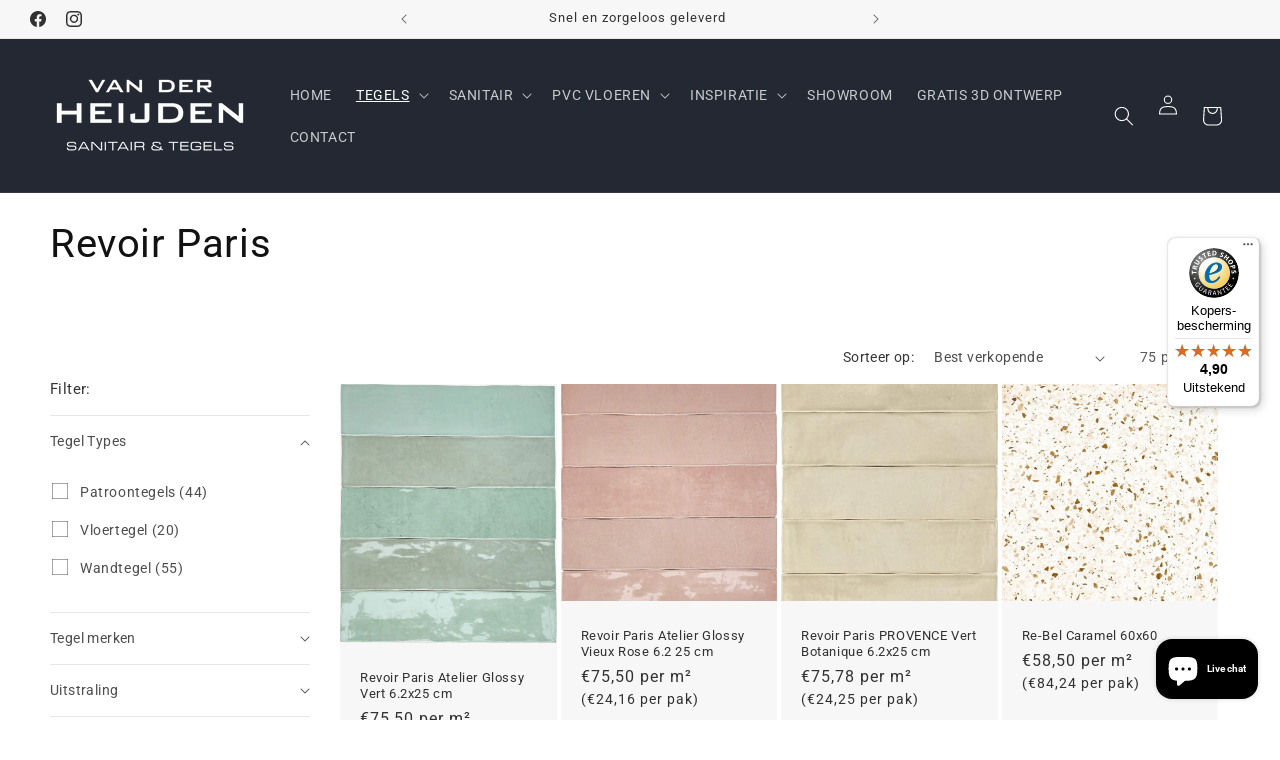

--- FILE ---
content_type: text/html; charset=utf-8
request_url: https://vanderheijdentegels.nl/collections/revoir-paris
body_size: 45270
content:
<!doctype html>
<html class="js" lang="nl">
  <head>
    <meta charset="utf-8">
    <meta http-equiv="X-UA-Compatible" content="IE=edge">
    <meta name="viewport" content="width=device-width,initial-scale=1">
    <meta name="theme-color" content="">
    <link rel="canonical" href="https://vanderheijdentegels.nl/collections/revoir-paris"><link rel="icon" type="image/png" href="//vanderheijdentegels.nl/cdn/shop/files/cropped-vdh-favicon-1-300x300.png?crop=center&height=32&v=1700039669&width=32"><link rel="preconnect" href="https://fonts.shopifycdn.com" crossorigin><title>
      Revoir Paris
 &ndash; vanderheijdentegels.nl</title>

    

    

<meta property="og:site_name" content="vanderheijdentegels.nl">
<meta property="og:url" content="https://vanderheijdentegels.nl/collections/revoir-paris">
<meta property="og:title" content="Revoir Paris">
<meta property="og:type" content="website">
<meta property="og:description" content="Bij van der Heijden Sanitair &amp; Tegels hebben we uitsluitend de meest hoge kwaliteit A-merken in ons assortiment. Bij ons kunt u terecht voor de nieuwste en mooiste badkamers en alles wat daarbij hoort, van kranen tot baden, wij zijn uw badkamerspecialist!  "><meta property="og:image" content="http://vanderheijdentegels.nl/cdn/shop/files/Vanderheijden_banner.jpg?v=1704808872">
  <meta property="og:image:secure_url" content="https://vanderheijdentegels.nl/cdn/shop/files/Vanderheijden_banner.jpg?v=1704808872">
  <meta property="og:image:width" content="1200">
  <meta property="og:image:height" content="628"><meta name="twitter:card" content="summary_large_image">
<meta name="twitter:title" content="Revoir Paris">
<meta name="twitter:description" content="Bij van der Heijden Sanitair &amp; Tegels hebben we uitsluitend de meest hoge kwaliteit A-merken in ons assortiment. Bij ons kunt u terecht voor de nieuwste en mooiste badkamers en alles wat daarbij hoort, van kranen tot baden, wij zijn uw badkamerspecialist!  ">


    <script src="//vanderheijdentegels.nl/cdn/shop/t/9/assets/constants.js?v=132983761750457495441761669529" defer="defer"></script>
    <script src="//vanderheijdentegels.nl/cdn/shop/t/9/assets/pubsub.js?v=25310214064522200911761669530" defer="defer"></script>
    <script src="//vanderheijdentegels.nl/cdn/shop/t/9/assets/global.js?v=7301445359237545521761669529" defer="defer"></script>
    <script src="//vanderheijdentegels.nl/cdn/shop/t/9/assets/details-disclosure.js?v=13653116266235556501761669529" defer="defer"></script>
    <script src="//vanderheijdentegels.nl/cdn/shop/t/9/assets/details-modal.js?v=25581673532751508451761669529" defer="defer"></script>
    <script src="//vanderheijdentegels.nl/cdn/shop/t/9/assets/search-form.js?v=133129549252120666541761669530" defer="defer"></script><script src="//vanderheijdentegels.nl/cdn/shop/t/9/assets/animations.js?v=88693664871331136111761669528" defer="defer"></script><script>window.performance && window.performance.mark && window.performance.mark('shopify.content_for_header.start');</script><meta name="google-site-verification" content="cVeuvWSxL4_ZT8FdrKrXFMe8CF5TkfuqOFI_wDotzAg">
<meta id="shopify-digital-wallet" name="shopify-digital-wallet" content="/84435632409/digital_wallets/dialog">
<meta name="shopify-checkout-api-token" content="3e54ee40eb90cce898f24102d6ca2eae">
<link rel="alternate" type="application/atom+xml" title="Feed" href="/collections/revoir-paris.atom" />
<link rel="next" href="/collections/revoir-paris?page=2">
<link rel="alternate" type="application/json+oembed" href="https://vanderheijdentegels.nl/collections/revoir-paris.oembed">
<script async="async" src="/checkouts/internal/preloads.js?locale=nl-NL"></script>
<link rel="preconnect" href="https://shop.app" crossorigin="anonymous">
<script async="async" src="https://shop.app/checkouts/internal/preloads.js?locale=nl-NL&shop_id=84435632409" crossorigin="anonymous"></script>
<script id="apple-pay-shop-capabilities" type="application/json">{"shopId":84435632409,"countryCode":"NL","currencyCode":"EUR","merchantCapabilities":["supports3DS"],"merchantId":"gid:\/\/shopify\/Shop\/84435632409","merchantName":"vanderheijdentegels.nl","requiredBillingContactFields":["postalAddress","email","phone"],"requiredShippingContactFields":["postalAddress","email","phone"],"shippingType":"shipping","supportedNetworks":["visa","maestro","masterCard","amex"],"total":{"type":"pending","label":"vanderheijdentegels.nl","amount":"1.00"},"shopifyPaymentsEnabled":true,"supportsSubscriptions":true}</script>
<script id="shopify-features" type="application/json">{"accessToken":"3e54ee40eb90cce898f24102d6ca2eae","betas":["rich-media-storefront-analytics"],"domain":"vanderheijdentegels.nl","predictiveSearch":true,"shopId":84435632409,"locale":"nl"}</script>
<script>var Shopify = Shopify || {};
Shopify.shop = "vanderheijdentegelsnl.myshopify.com";
Shopify.locale = "nl";
Shopify.currency = {"active":"EUR","rate":"1.0"};
Shopify.country = "NL";
Shopify.theme = {"name":"Updated copy of Dawn","id":186285588863,"schema_name":"Dawn","schema_version":"15.4.0","theme_store_id":887,"role":"main"};
Shopify.theme.handle = "null";
Shopify.theme.style = {"id":null,"handle":null};
Shopify.cdnHost = "vanderheijdentegels.nl/cdn";
Shopify.routes = Shopify.routes || {};
Shopify.routes.root = "/";</script>
<script type="module">!function(o){(o.Shopify=o.Shopify||{}).modules=!0}(window);</script>
<script>!function(o){function n(){var o=[];function n(){o.push(Array.prototype.slice.apply(arguments))}return n.q=o,n}var t=o.Shopify=o.Shopify||{};t.loadFeatures=n(),t.autoloadFeatures=n()}(window);</script>
<script>
  window.ShopifyPay = window.ShopifyPay || {};
  window.ShopifyPay.apiHost = "shop.app\/pay";
  window.ShopifyPay.redirectState = null;
</script>
<script id="shop-js-analytics" type="application/json">{"pageType":"collection"}</script>
<script defer="defer" async type="module" src="//vanderheijdentegels.nl/cdn/shopifycloud/shop-js/modules/v2/client.init-shop-cart-sync_TYIdXJhk.nl.esm.js"></script>
<script defer="defer" async type="module" src="//vanderheijdentegels.nl/cdn/shopifycloud/shop-js/modules/v2/chunk.common_B02BEaEK.esm.js"></script>
<script type="module">
  await import("//vanderheijdentegels.nl/cdn/shopifycloud/shop-js/modules/v2/client.init-shop-cart-sync_TYIdXJhk.nl.esm.js");
await import("//vanderheijdentegels.nl/cdn/shopifycloud/shop-js/modules/v2/chunk.common_B02BEaEK.esm.js");

  window.Shopify.SignInWithShop?.initShopCartSync?.({"fedCMEnabled":true,"windoidEnabled":true});

</script>
<script>
  window.Shopify = window.Shopify || {};
  if (!window.Shopify.featureAssets) window.Shopify.featureAssets = {};
  window.Shopify.featureAssets['shop-js'] = {"shop-cart-sync":["modules/v2/client.shop-cart-sync_8Rpu-_UE.nl.esm.js","modules/v2/chunk.common_B02BEaEK.esm.js"],"init-fed-cm":["modules/v2/client.init-fed-cm_mABe7vcM.nl.esm.js","modules/v2/chunk.common_B02BEaEK.esm.js"],"init-shop-email-lookup-coordinator":["modules/v2/client.init-shop-email-lookup-coordinator_CqznHedE.nl.esm.js","modules/v2/chunk.common_B02BEaEK.esm.js"],"shop-cash-offers":["modules/v2/client.shop-cash-offers_CXKEkHDq.nl.esm.js","modules/v2/chunk.common_B02BEaEK.esm.js","modules/v2/chunk.modal_6QcigMUN.esm.js"],"init-shop-cart-sync":["modules/v2/client.init-shop-cart-sync_TYIdXJhk.nl.esm.js","modules/v2/chunk.common_B02BEaEK.esm.js"],"init-windoid":["modules/v2/client.init-windoid_B9FTiuQr.nl.esm.js","modules/v2/chunk.common_B02BEaEK.esm.js"],"shop-toast-manager":["modules/v2/client.shop-toast-manager_lLi3KCOD.nl.esm.js","modules/v2/chunk.common_B02BEaEK.esm.js"],"pay-button":["modules/v2/client.pay-button_va9Vr_Ys.nl.esm.js","modules/v2/chunk.common_B02BEaEK.esm.js"],"shop-button":["modules/v2/client.shop-button_K4j7kzWl.nl.esm.js","modules/v2/chunk.common_B02BEaEK.esm.js"],"shop-login-button":["modules/v2/client.shop-login-button_B0KpbGJ7.nl.esm.js","modules/v2/chunk.common_B02BEaEK.esm.js","modules/v2/chunk.modal_6QcigMUN.esm.js"],"avatar":["modules/v2/client.avatar_BTnouDA3.nl.esm.js"],"shop-follow-button":["modules/v2/client.shop-follow-button_BloBojtU.nl.esm.js","modules/v2/chunk.common_B02BEaEK.esm.js","modules/v2/chunk.modal_6QcigMUN.esm.js"],"init-customer-accounts-sign-up":["modules/v2/client.init-customer-accounts-sign-up_Dipxcooh.nl.esm.js","modules/v2/client.shop-login-button_B0KpbGJ7.nl.esm.js","modules/v2/chunk.common_B02BEaEK.esm.js","modules/v2/chunk.modal_6QcigMUN.esm.js"],"init-shop-for-new-customer-accounts":["modules/v2/client.init-shop-for-new-customer-accounts_BgV4ugre.nl.esm.js","modules/v2/client.shop-login-button_B0KpbGJ7.nl.esm.js","modules/v2/chunk.common_B02BEaEK.esm.js","modules/v2/chunk.modal_6QcigMUN.esm.js"],"init-customer-accounts":["modules/v2/client.init-customer-accounts_JAEGtbVJ.nl.esm.js","modules/v2/client.shop-login-button_B0KpbGJ7.nl.esm.js","modules/v2/chunk.common_B02BEaEK.esm.js","modules/v2/chunk.modal_6QcigMUN.esm.js"],"checkout-modal":["modules/v2/client.checkout-modal_C0AEOhe1.nl.esm.js","modules/v2/chunk.common_B02BEaEK.esm.js","modules/v2/chunk.modal_6QcigMUN.esm.js"],"lead-capture":["modules/v2/client.lead-capture_731cNgmN.nl.esm.js","modules/v2/chunk.common_B02BEaEK.esm.js","modules/v2/chunk.modal_6QcigMUN.esm.js"],"shop-login":["modules/v2/client.shop-login_Iz9x3hRr.nl.esm.js","modules/v2/chunk.common_B02BEaEK.esm.js","modules/v2/chunk.modal_6QcigMUN.esm.js"],"payment-terms":["modules/v2/client.payment-terms_bOD5pwv2.nl.esm.js","modules/v2/chunk.common_B02BEaEK.esm.js","modules/v2/chunk.modal_6QcigMUN.esm.js"]};
</script>
<script>(function() {
  var isLoaded = false;
  function asyncLoad() {
    if (isLoaded) return;
    isLoaded = true;
    var urls = ["https:\/\/tseish-app.connect.trustedshops.com\/esc.js?apiBaseUrl=aHR0cHM6Ly90c2Vpc2gtYXBwLmNvbm5lY3QudHJ1c3RlZHNob3BzLmNvbQ==\u0026instanceId=dmFuZGVyaGVpamRlbnRlZ2Vsc25sLm15c2hvcGlmeS5jb20=\u0026shop=vanderheijdentegelsnl.myshopify.com"];
    for (var i = 0; i < urls.length; i++) {
      var s = document.createElement('script');
      s.type = 'text/javascript';
      s.async = true;
      s.src = urls[i];
      var x = document.getElementsByTagName('script')[0];
      x.parentNode.insertBefore(s, x);
    }
  };
  if(window.attachEvent) {
    window.attachEvent('onload', asyncLoad);
  } else {
    window.addEventListener('load', asyncLoad, false);
  }
})();</script>
<script id="__st">var __st={"a":84435632409,"offset":3600,"reqid":"5c5eb6a8-6df5-4d45-b835-eff0abda87a9-1763898497","pageurl":"vanderheijdentegels.nl\/collections\/revoir-paris","u":"384cd43f98d5","p":"collection","rtyp":"collection","rid":468574339353};</script>
<script>window.ShopifyPaypalV4VisibilityTracking = true;</script>
<script id="form-persister">!function(){'use strict';const t='contact',e='new_comment',n=[[t,t],['blogs',e],['comments',e],[t,'customer']],o='password',r='form_key',c=['recaptcha-v3-token','g-recaptcha-response','h-captcha-response',o],s=()=>{try{return window.sessionStorage}catch{return}},i='__shopify_v',u=t=>t.elements[r],a=function(){const t=[...n].map((([t,e])=>`form[action*='/${t}']:not([data-nocaptcha='true']) input[name='form_type'][value='${e}']`)).join(',');var e;return e=t,()=>e?[...document.querySelectorAll(e)].map((t=>t.form)):[]}();function m(t){const e=u(t);a().includes(t)&&(!e||!e.value)&&function(t){try{if(!s())return;!function(t){const e=s();if(!e)return;const n=u(t);if(!n)return;const o=n.value;o&&e.removeItem(o)}(t);const e=Array.from(Array(32),(()=>Math.random().toString(36)[2])).join('');!function(t,e){u(t)||t.append(Object.assign(document.createElement('input'),{type:'hidden',name:r})),t.elements[r].value=e}(t,e),function(t,e){const n=s();if(!n)return;const r=[...t.querySelectorAll(`input[type='${o}']`)].map((({name:t})=>t)),u=[...c,...r],a={};for(const[o,c]of new FormData(t).entries())u.includes(o)||(a[o]=c);n.setItem(e,JSON.stringify({[i]:1,action:t.action,data:a}))}(t,e)}catch(e){console.error('failed to persist form',e)}}(t)}const f=t=>{if('true'===t.dataset.persistBound)return;const e=function(t,e){const n=function(t){return'function'==typeof t.submit?t.submit:HTMLFormElement.prototype.submit}(t).bind(t);return function(){let t;return()=>{t||(t=!0,(()=>{try{e(),n()}catch(t){(t=>{console.error('form submit failed',t)})(t)}})(),setTimeout((()=>t=!1),250))}}()}(t,(()=>{m(t)}));!function(t,e){if('function'==typeof t.submit&&'function'==typeof e)try{t.submit=e}catch{}}(t,e),t.addEventListener('submit',(t=>{t.preventDefault(),e()})),t.dataset.persistBound='true'};!function(){function t(t){const e=(t=>{const e=t.target;return e instanceof HTMLFormElement?e:e&&e.form})(t);e&&m(e)}document.addEventListener('submit',t),document.addEventListener('DOMContentLoaded',(()=>{const e=a();for(const t of e)f(t);var n;n=document.body,new window.MutationObserver((t=>{for(const e of t)if('childList'===e.type&&e.addedNodes.length)for(const t of e.addedNodes)1===t.nodeType&&'FORM'===t.tagName&&a().includes(t)&&f(t)})).observe(n,{childList:!0,subtree:!0,attributes:!1}),document.removeEventListener('submit',t)}))}()}();</script>
<script integrity="sha256-52AcMU7V7pcBOXWImdc/TAGTFKeNjmkeM1Pvks/DTgc=" data-source-attribution="shopify.loadfeatures" defer="defer" src="//vanderheijdentegels.nl/cdn/shopifycloud/storefront/assets/storefront/load_feature-81c60534.js" crossorigin="anonymous"></script>
<script crossorigin="anonymous" defer="defer" src="//vanderheijdentegels.nl/cdn/shopifycloud/storefront/assets/shopify_pay/storefront-65b4c6d7.js?v=20250812"></script>
<script data-source-attribution="shopify.dynamic_checkout.dynamic.init">var Shopify=Shopify||{};Shopify.PaymentButton=Shopify.PaymentButton||{isStorefrontPortableWallets:!0,init:function(){window.Shopify.PaymentButton.init=function(){};var t=document.createElement("script");t.src="https://vanderheijdentegels.nl/cdn/shopifycloud/portable-wallets/latest/portable-wallets.nl.js",t.type="module",document.head.appendChild(t)}};
</script>
<script data-source-attribution="shopify.dynamic_checkout.buyer_consent">
  function portableWalletsHideBuyerConsent(e){var t=document.getElementById("shopify-buyer-consent"),n=document.getElementById("shopify-subscription-policy-button");t&&n&&(t.classList.add("hidden"),t.setAttribute("aria-hidden","true"),n.removeEventListener("click",e))}function portableWalletsShowBuyerConsent(e){var t=document.getElementById("shopify-buyer-consent"),n=document.getElementById("shopify-subscription-policy-button");t&&n&&(t.classList.remove("hidden"),t.removeAttribute("aria-hidden"),n.addEventListener("click",e))}window.Shopify?.PaymentButton&&(window.Shopify.PaymentButton.hideBuyerConsent=portableWalletsHideBuyerConsent,window.Shopify.PaymentButton.showBuyerConsent=portableWalletsShowBuyerConsent);
</script>
<script data-source-attribution="shopify.dynamic_checkout.cart.bootstrap">document.addEventListener("DOMContentLoaded",(function(){function t(){return document.querySelector("shopify-accelerated-checkout-cart, shopify-accelerated-checkout")}if(t())Shopify.PaymentButton.init();else{new MutationObserver((function(e,n){t()&&(Shopify.PaymentButton.init(),n.disconnect())})).observe(document.body,{childList:!0,subtree:!0})}}));
</script>
<script id='scb4127' type='text/javascript' async='' src='https://vanderheijdentegels.nl/cdn/shopifycloud/privacy-banner/storefront-banner.js'></script><link id="shopify-accelerated-checkout-styles" rel="stylesheet" media="screen" href="https://vanderheijdentegels.nl/cdn/shopifycloud/portable-wallets/latest/accelerated-checkout-backwards-compat.css" crossorigin="anonymous">
<style id="shopify-accelerated-checkout-cart">
        #shopify-buyer-consent {
  margin-top: 1em;
  display: inline-block;
  width: 100%;
}

#shopify-buyer-consent.hidden {
  display: none;
}

#shopify-subscription-policy-button {
  background: none;
  border: none;
  padding: 0;
  text-decoration: underline;
  font-size: inherit;
  cursor: pointer;
}

#shopify-subscription-policy-button::before {
  box-shadow: none;
}

      </style>
<script id="sections-script" data-sections="header" defer="defer" src="//vanderheijdentegels.nl/cdn/shop/t/9/compiled_assets/scripts.js?2536"></script>
<script>window.performance && window.performance.mark && window.performance.mark('shopify.content_for_header.end');</script>


    <style data-shopify>
      @font-face {
  font-family: Roboto;
  font-weight: 400;
  font-style: normal;
  font-display: swap;
  src: url("//vanderheijdentegels.nl/cdn/fonts/roboto/roboto_n4.2019d890f07b1852f56ce63ba45b2db45d852cba.woff2") format("woff2"),
       url("//vanderheijdentegels.nl/cdn/fonts/roboto/roboto_n4.238690e0007583582327135619c5f7971652fa9d.woff") format("woff");
}

      @font-face {
  font-family: Roboto;
  font-weight: 700;
  font-style: normal;
  font-display: swap;
  src: url("//vanderheijdentegels.nl/cdn/fonts/roboto/roboto_n7.f38007a10afbbde8976c4056bfe890710d51dec2.woff2") format("woff2"),
       url("//vanderheijdentegels.nl/cdn/fonts/roboto/roboto_n7.94bfdd3e80c7be00e128703d245c207769d763f9.woff") format("woff");
}

      @font-face {
  font-family: Roboto;
  font-weight: 400;
  font-style: italic;
  font-display: swap;
  src: url("//vanderheijdentegels.nl/cdn/fonts/roboto/roboto_i4.57ce898ccda22ee84f49e6b57ae302250655e2d4.woff2") format("woff2"),
       url("//vanderheijdentegels.nl/cdn/fonts/roboto/roboto_i4.b21f3bd061cbcb83b824ae8c7671a82587b264bf.woff") format("woff");
}

      @font-face {
  font-family: Roboto;
  font-weight: 700;
  font-style: italic;
  font-display: swap;
  src: url("//vanderheijdentegels.nl/cdn/fonts/roboto/roboto_i7.7ccaf9410746f2c53340607c42c43f90a9005937.woff2") format("woff2"),
       url("//vanderheijdentegels.nl/cdn/fonts/roboto/roboto_i7.49ec21cdd7148292bffea74c62c0df6e93551516.woff") format("woff");
}

      @font-face {
  font-family: Roboto;
  font-weight: 400;
  font-style: normal;
  font-display: swap;
  src: url("//vanderheijdentegels.nl/cdn/fonts/roboto/roboto_n4.2019d890f07b1852f56ce63ba45b2db45d852cba.woff2") format("woff2"),
       url("//vanderheijdentegels.nl/cdn/fonts/roboto/roboto_n4.238690e0007583582327135619c5f7971652fa9d.woff") format("woff");
}


      
        :root,
        .color-background-1 {
          --color-background: 255,255,255;
        
          --gradient-background: #ffffff;
        

        

        --color-foreground: 18,18,18;
        --color-background-contrast: 191,191,191;
        --color-shadow: 29,29,29;
        --color-button: 29,29,29;
        --color-button-text: 255,255,255;
        --color-secondary-button: 255,255,255;
        --color-secondary-button-text: 29,29,29;
        --color-link: 29,29,29;
        --color-badge-foreground: 18,18,18;
        --color-badge-background: 255,255,255;
        --color-badge-border: 18,18,18;
        --payment-terms-background-color: rgb(255 255 255);
      }
      
        
        .color-background-2 {
          --color-background: 247,247,247;
        
          --gradient-background: #f7f7f7;
        

        

        --color-foreground: 49,49,49;
        --color-background-contrast: 183,183,183;
        --color-shadow: 29,29,29;
        --color-button: 29,29,29;
        --color-button-text: 247,247,247;
        --color-secondary-button: 247,247,247;
        --color-secondary-button-text: 29,29,29;
        --color-link: 29,29,29;
        --color-badge-foreground: 49,49,49;
        --color-badge-background: 247,247,247;
        --color-badge-border: 49,49,49;
        --payment-terms-background-color: rgb(247 247 247);
      }
      
        
        .color-inverse {
          --color-background: 36,40,51;
        
          --gradient-background: #242833;
        

        

        --color-foreground: 255,255,255;
        --color-background-contrast: 47,52,66;
        --color-shadow: 18,18,18;
        --color-button: 255,255,255;
        --color-button-text: 0,0,0;
        --color-secondary-button: 36,40,51;
        --color-secondary-button-text: 255,255,255;
        --color-link: 255,255,255;
        --color-badge-foreground: 255,255,255;
        --color-badge-background: 36,40,51;
        --color-badge-border: 255,255,255;
        --payment-terms-background-color: rgb(36 40 51);
      }
      
        
        .color-accent-1 {
          --color-background: 29,29,29;
        
          --gradient-background: #1d1d1d;
        

        

        --color-foreground: 255,255,255;
        --color-background-contrast: 42,42,42;
        --color-shadow: 29,29,29;
        --color-button: 255,255,255;
        --color-button-text: 29,29,29;
        --color-secondary-button: 29,29,29;
        --color-secondary-button-text: 255,255,255;
        --color-link: 255,255,255;
        --color-badge-foreground: 255,255,255;
        --color-badge-background: 29,29,29;
        --color-badge-border: 255,255,255;
        --payment-terms-background-color: rgb(29 29 29);
      }
      
        
        .color-accent-2 {
          --color-background: 51,79,180;
        
          --gradient-background: #334fb4;
        

        

        --color-foreground: 255,255,255;
        --color-background-contrast: 23,35,81;
        --color-shadow: 18,18,18;
        --color-button: 255,255,255;
        --color-button-text: 51,79,180;
        --color-secondary-button: 51,79,180;
        --color-secondary-button-text: 255,255,255;
        --color-link: 255,255,255;
        --color-badge-foreground: 255,255,255;
        --color-badge-background: 51,79,180;
        --color-badge-border: 255,255,255;
        --payment-terms-background-color: rgb(51 79 180);
      }
      

      body, .color-background-1, .color-background-2, .color-inverse, .color-accent-1, .color-accent-2 {
        color: rgba(var(--color-foreground), 0.75);
        background-color: rgb(var(--color-background));
      }

      :root {
        --font-body-family: Roboto, sans-serif;
        --font-body-style: normal;
        --font-body-weight: 400;
        --font-body-weight-bold: 700;

        --font-heading-family: Roboto, sans-serif;
        --font-heading-style: normal;
        --font-heading-weight: 400;

        --font-body-scale: 1.0;
        --font-heading-scale: 1.0;

        --media-padding: px;
        --media-border-opacity: 0.05;
        --media-border-width: 1px;
        --media-radius: 0px;
        --media-shadow-opacity: 0.0;
        --media-shadow-horizontal-offset: 0px;
        --media-shadow-vertical-offset: 4px;
        --media-shadow-blur-radius: 5px;
        --media-shadow-visible: 0;

        --page-width: 140rem;
        --page-width-margin: 0rem;

        --product-card-image-padding: 0.0rem;
        --product-card-corner-radius: 0.0rem;
        --product-card-text-alignment: left;
        --product-card-border-width: 0.0rem;
        --product-card-border-opacity: 0.1;
        --product-card-shadow-opacity: 0.0;
        --product-card-shadow-visible: 0;
        --product-card-shadow-horizontal-offset: 0.0rem;
        --product-card-shadow-vertical-offset: 0.4rem;
        --product-card-shadow-blur-radius: 0.5rem;

        --collection-card-image-padding: 0.0rem;
        --collection-card-corner-radius: 0.0rem;
        --collection-card-text-alignment: left;
        --collection-card-border-width: 0.0rem;
        --collection-card-border-opacity: 0.1;
        --collection-card-shadow-opacity: 0.0;
        --collection-card-shadow-visible: 0;
        --collection-card-shadow-horizontal-offset: 0.0rem;
        --collection-card-shadow-vertical-offset: 0.4rem;
        --collection-card-shadow-blur-radius: 0.5rem;

        --blog-card-image-padding: 0.0rem;
        --blog-card-corner-radius: 0.0rem;
        --blog-card-text-alignment: left;
        --blog-card-border-width: 0.0rem;
        --blog-card-border-opacity: 0.1;
        --blog-card-shadow-opacity: 0.0;
        --blog-card-shadow-visible: 0;
        --blog-card-shadow-horizontal-offset: 0.0rem;
        --blog-card-shadow-vertical-offset: 0.4rem;
        --blog-card-shadow-blur-radius: 0.5rem;

        --badge-corner-radius: 4.0rem;

        --popup-border-width: 1px;
        --popup-border-opacity: 0.1;
        --popup-corner-radius: 0px;
        --popup-shadow-opacity: 0.05;
        --popup-shadow-horizontal-offset: 0px;
        --popup-shadow-vertical-offset: 4px;
        --popup-shadow-blur-radius: 5px;

        --drawer-border-width: 1px;
        --drawer-border-opacity: 0.1;
        --drawer-shadow-opacity: 0.0;
        --drawer-shadow-horizontal-offset: 0px;
        --drawer-shadow-vertical-offset: 4px;
        --drawer-shadow-blur-radius: 5px;

        --spacing-sections-desktop: 16px;
        --spacing-sections-mobile: 16px;

        --grid-desktop-vertical-spacing: 4px;
        --grid-desktop-horizontal-spacing: 4px;
        --grid-mobile-vertical-spacing: 2px;
        --grid-mobile-horizontal-spacing: 2px;

        --text-boxes-border-opacity: 0.1;
        --text-boxes-border-width: 0px;
        --text-boxes-radius: 0px;
        --text-boxes-shadow-opacity: 0.0;
        --text-boxes-shadow-visible: 0;
        --text-boxes-shadow-horizontal-offset: 0px;
        --text-boxes-shadow-vertical-offset: 4px;
        --text-boxes-shadow-blur-radius: 5px;

        --buttons-radius: 0px;
        --buttons-radius-outset: 0px;
        --buttons-border-width: 1px;
        --buttons-border-opacity: 1.0;
        --buttons-shadow-opacity: 0.0;
        --buttons-shadow-visible: 0;
        --buttons-shadow-horizontal-offset: 0px;
        --buttons-shadow-vertical-offset: 4px;
        --buttons-shadow-blur-radius: 5px;
        --buttons-border-offset: 0px;

        --inputs-radius: 0px;
        --inputs-border-width: 1px;
        --inputs-border-opacity: 0.55;
        --inputs-shadow-opacity: 0.0;
        --inputs-shadow-horizontal-offset: 0px;
        --inputs-margin-offset: 0px;
        --inputs-shadow-vertical-offset: 0px;
        --inputs-shadow-blur-radius: 5px;
        --inputs-radius-outset: 0px;

        --variant-pills-radius: 40px;
        --variant-pills-border-width: 1px;
        --variant-pills-border-opacity: 0.55;
        --variant-pills-shadow-opacity: 0.0;
        --variant-pills-shadow-horizontal-offset: 0px;
        --variant-pills-shadow-vertical-offset: 4px;
        --variant-pills-shadow-blur-radius: 5px;
      }

      *,
      *::before,
      *::after {
        box-sizing: inherit;
      }

      html {
        box-sizing: border-box;
        font-size: calc(var(--font-body-scale) * 62.5%);
        height: 100%;
      }

      body {
        display: grid;
        grid-template-rows: auto auto 1fr auto;
        grid-template-columns: 100%;
        min-height: 100%;
        margin: 0;
        font-size: 1.5rem;
        letter-spacing: 0.06rem;
        line-height: calc(1 + 0.8 / var(--font-body-scale));
        font-family: var(--font-body-family);
        font-style: var(--font-body-style);
        font-weight: var(--font-body-weight);
      }

      @media screen and (min-width: 750px) {
        body {
          font-size: 1.6rem;
        }
      }
    </style>

    <link href="//vanderheijdentegels.nl/cdn/shop/t/9/assets/base.css?v=159841507637079171801761669528" rel="stylesheet" type="text/css" media="all" />
    <link rel="stylesheet" href="//vanderheijdentegels.nl/cdn/shop/t/9/assets/component-cart-items.css?v=13033300910818915211761669528" media="print" onload="this.media='all'">
      <link rel="preload" as="font" href="//vanderheijdentegels.nl/cdn/fonts/roboto/roboto_n4.2019d890f07b1852f56ce63ba45b2db45d852cba.woff2" type="font/woff2" crossorigin>
      

      <link rel="preload" as="font" href="//vanderheijdentegels.nl/cdn/fonts/roboto/roboto_n4.2019d890f07b1852f56ce63ba45b2db45d852cba.woff2" type="font/woff2" crossorigin>
      
<link
        rel="stylesheet"
        href="//vanderheijdentegels.nl/cdn/shop/t/9/assets/component-predictive-search.css?v=118923337488134913561761669528"
        media="print"
        onload="this.media='all'"
      ><script>
      if (Shopify.designMode) {
        document.documentElement.classList.add('shopify-design-mode');
      }
    </script>
  <!-- BEGIN app block: shopify://apps/puco-sections-blocks/blocks/app-embed-stylesheet/f1ea0cb9-0193-44b7-bab7-d0fd6bec6cbf --><!-- END app block --><script src="https://cdn.shopify.com/extensions/7bc9bb47-adfa-4267-963e-cadee5096caf/inbox-1252/assets/inbox-chat-loader.js" type="text/javascript" defer="defer"></script>
<link href="https://cdn.shopify.com/extensions/0199b410-61bf-77b9-b63d-ecfabc2ad3db/pusher-sections-builder-7/assets/base.css" rel="stylesheet" type="text/css" media="all">
<script src="https://cdn.shopify.com/extensions/0199b410-61bf-77b9-b63d-ecfabc2ad3db/pusher-sections-builder-7/assets/base.js" type="text/javascript" defer="defer"></script>
<link href="https://monorail-edge.shopifysvc.com" rel="dns-prefetch">
<script>(function(){if ("sendBeacon" in navigator && "performance" in window) {try {var session_token_from_headers = performance.getEntriesByType('navigation')[0].serverTiming.find(x => x.name == '_s').description;} catch {var session_token_from_headers = undefined;}var session_cookie_matches = document.cookie.match(/_shopify_s=([^;]*)/);var session_token_from_cookie = session_cookie_matches && session_cookie_matches.length === 2 ? session_cookie_matches[1] : "";var session_token = session_token_from_headers || session_token_from_cookie || "";function handle_abandonment_event(e) {var entries = performance.getEntries().filter(function(entry) {return /monorail-edge.shopifysvc.com/.test(entry.name);});if (!window.abandonment_tracked && entries.length === 0) {window.abandonment_tracked = true;var currentMs = Date.now();var navigation_start = performance.timing.navigationStart;var payload = {shop_id: 84435632409,url: window.location.href,navigation_start,duration: currentMs - navigation_start,session_token,page_type: "collection"};window.navigator.sendBeacon("https://monorail-edge.shopifysvc.com/v1/produce", JSON.stringify({schema_id: "online_store_buyer_site_abandonment/1.1",payload: payload,metadata: {event_created_at_ms: currentMs,event_sent_at_ms: currentMs}}));}}window.addEventListener('pagehide', handle_abandonment_event);}}());</script>
<script id="web-pixels-manager-setup">(function e(e,d,r,n,o){if(void 0===o&&(o={}),!Boolean(null===(a=null===(i=window.Shopify)||void 0===i?void 0:i.analytics)||void 0===a?void 0:a.replayQueue)){var i,a;window.Shopify=window.Shopify||{};var t=window.Shopify;t.analytics=t.analytics||{};var s=t.analytics;s.replayQueue=[],s.publish=function(e,d,r){return s.replayQueue.push([e,d,r]),!0};try{self.performance.mark("wpm:start")}catch(e){}var l=function(){var e={modern:/Edge?\/(1{2}[4-9]|1[2-9]\d|[2-9]\d{2}|\d{4,})\.\d+(\.\d+|)|Firefox\/(1{2}[4-9]|1[2-9]\d|[2-9]\d{2}|\d{4,})\.\d+(\.\d+|)|Chrom(ium|e)\/(9{2}|\d{3,})\.\d+(\.\d+|)|(Maci|X1{2}).+ Version\/(15\.\d+|(1[6-9]|[2-9]\d|\d{3,})\.\d+)([,.]\d+|)( \(\w+\)|)( Mobile\/\w+|) Safari\/|Chrome.+OPR\/(9{2}|\d{3,})\.\d+\.\d+|(CPU[ +]OS|iPhone[ +]OS|CPU[ +]iPhone|CPU IPhone OS|CPU iPad OS)[ +]+(15[._]\d+|(1[6-9]|[2-9]\d|\d{3,})[._]\d+)([._]\d+|)|Android:?[ /-](13[3-9]|1[4-9]\d|[2-9]\d{2}|\d{4,})(\.\d+|)(\.\d+|)|Android.+Firefox\/(13[5-9]|1[4-9]\d|[2-9]\d{2}|\d{4,})\.\d+(\.\d+|)|Android.+Chrom(ium|e)\/(13[3-9]|1[4-9]\d|[2-9]\d{2}|\d{4,})\.\d+(\.\d+|)|SamsungBrowser\/([2-9]\d|\d{3,})\.\d+/,legacy:/Edge?\/(1[6-9]|[2-9]\d|\d{3,})\.\d+(\.\d+|)|Firefox\/(5[4-9]|[6-9]\d|\d{3,})\.\d+(\.\d+|)|Chrom(ium|e)\/(5[1-9]|[6-9]\d|\d{3,})\.\d+(\.\d+|)([\d.]+$|.*Safari\/(?![\d.]+ Edge\/[\d.]+$))|(Maci|X1{2}).+ Version\/(10\.\d+|(1[1-9]|[2-9]\d|\d{3,})\.\d+)([,.]\d+|)( \(\w+\)|)( Mobile\/\w+|) Safari\/|Chrome.+OPR\/(3[89]|[4-9]\d|\d{3,})\.\d+\.\d+|(CPU[ +]OS|iPhone[ +]OS|CPU[ +]iPhone|CPU IPhone OS|CPU iPad OS)[ +]+(10[._]\d+|(1[1-9]|[2-9]\d|\d{3,})[._]\d+)([._]\d+|)|Android:?[ /-](13[3-9]|1[4-9]\d|[2-9]\d{2}|\d{4,})(\.\d+|)(\.\d+|)|Mobile Safari.+OPR\/([89]\d|\d{3,})\.\d+\.\d+|Android.+Firefox\/(13[5-9]|1[4-9]\d|[2-9]\d{2}|\d{4,})\.\d+(\.\d+|)|Android.+Chrom(ium|e)\/(13[3-9]|1[4-9]\d|[2-9]\d{2}|\d{4,})\.\d+(\.\d+|)|Android.+(UC? ?Browser|UCWEB|U3)[ /]?(15\.([5-9]|\d{2,})|(1[6-9]|[2-9]\d|\d{3,})\.\d+)\.\d+|SamsungBrowser\/(5\.\d+|([6-9]|\d{2,})\.\d+)|Android.+MQ{2}Browser\/(14(\.(9|\d{2,})|)|(1[5-9]|[2-9]\d|\d{3,})(\.\d+|))(\.\d+|)|K[Aa][Ii]OS\/(3\.\d+|([4-9]|\d{2,})\.\d+)(\.\d+|)/},d=e.modern,r=e.legacy,n=navigator.userAgent;return n.match(d)?"modern":n.match(r)?"legacy":"unknown"}(),u="modern"===l?"modern":"legacy",c=(null!=n?n:{modern:"",legacy:""})[u],f=function(e){return[e.baseUrl,"/wpm","/b",e.hashVersion,"modern"===e.buildTarget?"m":"l",".js"].join("")}({baseUrl:d,hashVersion:r,buildTarget:u}),m=function(e){var d=e.version,r=e.bundleTarget,n=e.surface,o=e.pageUrl,i=e.monorailEndpoint;return{emit:function(e){var a=e.status,t=e.errorMsg,s=(new Date).getTime(),l=JSON.stringify({metadata:{event_sent_at_ms:s},events:[{schema_id:"web_pixels_manager_load/3.1",payload:{version:d,bundle_target:r,page_url:o,status:a,surface:n,error_msg:t},metadata:{event_created_at_ms:s}}]});if(!i)return console&&console.warn&&console.warn("[Web Pixels Manager] No Monorail endpoint provided, skipping logging."),!1;try{return self.navigator.sendBeacon.bind(self.navigator)(i,l)}catch(e){}var u=new XMLHttpRequest;try{return u.open("POST",i,!0),u.setRequestHeader("Content-Type","text/plain"),u.send(l),!0}catch(e){return console&&console.warn&&console.warn("[Web Pixels Manager] Got an unhandled error while logging to Monorail."),!1}}}}({version:r,bundleTarget:l,surface:e.surface,pageUrl:self.location.href,monorailEndpoint:e.monorailEndpoint});try{o.browserTarget=l,function(e){var d=e.src,r=e.async,n=void 0===r||r,o=e.onload,i=e.onerror,a=e.sri,t=e.scriptDataAttributes,s=void 0===t?{}:t,l=document.createElement("script"),u=document.querySelector("head"),c=document.querySelector("body");if(l.async=n,l.src=d,a&&(l.integrity=a,l.crossOrigin="anonymous"),s)for(var f in s)if(Object.prototype.hasOwnProperty.call(s,f))try{l.dataset[f]=s[f]}catch(e){}if(o&&l.addEventListener("load",o),i&&l.addEventListener("error",i),u)u.appendChild(l);else{if(!c)throw new Error("Did not find a head or body element to append the script");c.appendChild(l)}}({src:f,async:!0,onload:function(){if(!function(){var e,d;return Boolean(null===(d=null===(e=window.Shopify)||void 0===e?void 0:e.analytics)||void 0===d?void 0:d.initialized)}()){var d=window.webPixelsManager.init(e)||void 0;if(d){var r=window.Shopify.analytics;r.replayQueue.forEach((function(e){var r=e[0],n=e[1],o=e[2];d.publishCustomEvent(r,n,o)})),r.replayQueue=[],r.publish=d.publishCustomEvent,r.visitor=d.visitor,r.initialized=!0}}},onerror:function(){return m.emit({status:"failed",errorMsg:"".concat(f," has failed to load")})},sri:function(e){var d=/^sha384-[A-Za-z0-9+/=]+$/;return"string"==typeof e&&d.test(e)}(c)?c:"",scriptDataAttributes:o}),m.emit({status:"loading"})}catch(e){m.emit({status:"failed",errorMsg:(null==e?void 0:e.message)||"Unknown error"})}}})({shopId: 84435632409,storefrontBaseUrl: "https://vanderheijdentegels.nl",extensionsBaseUrl: "https://extensions.shopifycdn.com/cdn/shopifycloud/web-pixels-manager",monorailEndpoint: "https://monorail-edge.shopifysvc.com/unstable/produce_batch",surface: "storefront-renderer",enabledBetaFlags: ["2dca8a86"],webPixelsConfigList: [{"id":"1743061375","configuration":"{\"pixelCode\":\"D0411FRC77UA6FH8SHSG\"}","eventPayloadVersion":"v1","runtimeContext":"STRICT","scriptVersion":"22e92c2ad45662f435e4801458fb78cc","type":"APP","apiClientId":4383523,"privacyPurposes":["ANALYTICS","MARKETING","SALE_OF_DATA"],"dataSharingAdjustments":{"protectedCustomerApprovalScopes":["read_customer_address","read_customer_email","read_customer_name","read_customer_personal_data","read_customer_phone"]}},{"id":"801145113","configuration":"{\"config\":\"{\\\"google_tag_ids\\\":[\\\"G-BC994TVHQB\\\",\\\"AW-784175416\\\",\\\"GT-WF6226ZG\\\",\\\"G-JQYM0GXSKS\\\"],\\\"target_country\\\":\\\"NL\\\",\\\"gtag_events\\\":[{\\\"type\\\":\\\"search\\\",\\\"action_label\\\":[\\\"G-BC994TVHQB\\\",\\\"AW-784175416\\\/HXPrCKK-pqUZELii9vUC\\\",\\\"G-JQYM0GXSKS\\\"]},{\\\"type\\\":\\\"begin_checkout\\\",\\\"action_label\\\":[\\\"G-BC994TVHQB\\\",\\\"AW-784175416\\\/sopHCPq_pqUZELii9vUC\\\",\\\"G-JQYM0GXSKS\\\"]},{\\\"type\\\":\\\"view_item\\\",\\\"action_label\\\":[\\\"G-BC994TVHQB\\\",\\\"AW-784175416\\\/rRQfCJ--pqUZELii9vUC\\\",\\\"MC-LYKKNZYSZK\\\",\\\"G-JQYM0GXSKS\\\"]},{\\\"type\\\":\\\"purchase\\\",\\\"action_label\\\":[\\\"G-BC994TVHQB\\\",\\\"AW-784175416\\\/DVv7CJm-pqUZELii9vUC\\\",\\\"MC-LYKKNZYSZK\\\",\\\"G-JQYM0GXSKS\\\"]},{\\\"type\\\":\\\"page_view\\\",\\\"action_label\\\":[\\\"G-BC994TVHQB\\\",\\\"AW-784175416\\\/tVWGCJy-pqUZELii9vUC\\\",\\\"MC-LYKKNZYSZK\\\",\\\"G-JQYM0GXSKS\\\"]},{\\\"type\\\":\\\"add_payment_info\\\",\\\"action_label\\\":[\\\"G-BC994TVHQB\\\",\\\"AW-784175416\\\/AYgYCP2_pqUZELii9vUC\\\",\\\"G-JQYM0GXSKS\\\"]},{\\\"type\\\":\\\"add_to_cart\\\",\\\"action_label\\\":[\\\"G-BC994TVHQB\\\",\\\"AW-784175416\\\/UsJiCKW-pqUZELii9vUC\\\",\\\"G-JQYM0GXSKS\\\"]}],\\\"enable_monitoring_mode\\\":false}\"}","eventPayloadVersion":"v1","runtimeContext":"OPEN","scriptVersion":"b2a88bafab3e21179ed38636efcd8a93","type":"APP","apiClientId":1780363,"privacyPurposes":[],"dataSharingAdjustments":{"protectedCustomerApprovalScopes":["read_customer_address","read_customer_email","read_customer_name","read_customer_personal_data","read_customer_phone"]}},{"id":"shopify-app-pixel","configuration":"{}","eventPayloadVersion":"v1","runtimeContext":"STRICT","scriptVersion":"0450","apiClientId":"shopify-pixel","type":"APP","privacyPurposes":["ANALYTICS","MARKETING"]},{"id":"shopify-custom-pixel","eventPayloadVersion":"v1","runtimeContext":"LAX","scriptVersion":"0450","apiClientId":"shopify-pixel","type":"CUSTOM","privacyPurposes":["ANALYTICS","MARKETING"]}],isMerchantRequest: false,initData: {"shop":{"name":"vanderheijdentegels.nl","paymentSettings":{"currencyCode":"EUR"},"myshopifyDomain":"vanderheijdentegelsnl.myshopify.com","countryCode":"NL","storefrontUrl":"https:\/\/vanderheijdentegels.nl"},"customer":null,"cart":null,"checkout":null,"productVariants":[],"purchasingCompany":null},},"https://vanderheijdentegels.nl/cdn","ae1676cfwd2530674p4253c800m34e853cb",{"modern":"","legacy":""},{"shopId":"84435632409","storefrontBaseUrl":"https:\/\/vanderheijdentegels.nl","extensionBaseUrl":"https:\/\/extensions.shopifycdn.com\/cdn\/shopifycloud\/web-pixels-manager","surface":"storefront-renderer","enabledBetaFlags":"[\"2dca8a86\"]","isMerchantRequest":"false","hashVersion":"ae1676cfwd2530674p4253c800m34e853cb","publish":"custom","events":"[[\"page_viewed\",{}],[\"collection_viewed\",{\"collection\":{\"id\":\"468574339353\",\"title\":\"Revoir Paris\",\"productVariants\":[{\"price\":{\"amount\":24.16,\"currencyCode\":\"EUR\"},\"product\":{\"title\":\"Revoir Paris Atelier Glossy Vert 6.2x25 cm\",\"vendor\":\"Revoir Paris\",\"id\":\"8927935725849\",\"untranslatedTitle\":\"Revoir Paris Atelier Glossy Vert 6.2x25 cm\",\"url\":\"\/products\/wandtegel-revoir-paris-atelier-glossy-vert-6-2-25-cm-doosinhoud-0-32-m2\",\"type\":\"wandtegel\"},\"id\":\"47405307920665\",\"image\":{\"src\":\"\/\/vanderheijdentegels.nl\/cdn\/shop\/files\/image_12.webp?v=1757315788\"},\"sku\":\"RA2518\",\"title\":\"Default Title\",\"untranslatedTitle\":\"Default Title\"},{\"price\":{\"amount\":24.16,\"currencyCode\":\"EUR\"},\"product\":{\"title\":\"Revoir Paris Atelier Glossy Vieux Rose 6.2 25 cm\",\"vendor\":\"Revoir Paris\",\"id\":\"8927933268249\",\"untranslatedTitle\":\"Revoir Paris Atelier Glossy Vieux Rose 6.2 25 cm\",\"url\":\"\/products\/wandtegel-revoir-paris-atelier-glossy-vieux-rose-6-2-25-cm-doosinhoud-0-32-m2\",\"type\":\"wandtegel\"},\"id\":\"47405300613401\",\"image\":{\"src\":\"\/\/vanderheijdentegels.nl\/cdn\/shop\/files\/atelier-vieux-rose-glossy-6-2x25-2.png?v=1757754602\"},\"sku\":\"RA2521\",\"title\":\"Default Title\",\"untranslatedTitle\":\"Default Title\"},{\"price\":{\"amount\":24.25,\"currencyCode\":\"EUR\"},\"product\":{\"title\":\"Revoir Paris PROVENCE Vert Botanique 6.2x25 cm\",\"vendor\":\"Revoir Paris\",\"id\":\"8927826608409\",\"untranslatedTitle\":\"Revoir Paris PROVENCE Vert Botanique 6.2x25 cm\",\"url\":\"\/products\/wandtegel-revoir-paris-provence-vert-botanique-6-2-25-cm-doosinhoud-0-32-m2\",\"type\":\"wandtegel\"},\"id\":\"47405126484249\",\"image\":{\"src\":\"\/\/vanderheijdentegels.nl\/cdn\/shop\/files\/provence-vert-botanique-6-2x25-2.jpg?v=1758191152\"},\"sku\":\"RR2577\",\"title\":\"Default Title\",\"untranslatedTitle\":\"Default Title\"},{\"price\":{\"amount\":84.24,\"currencyCode\":\"EUR\"},\"product\":{\"title\":\"Re-Bel Caramel 60x60\",\"vendor\":\"Revoir Paris\",\"id\":\"14990060716415\",\"untranslatedTitle\":\"Re-Bel Caramel 60x60\",\"url\":\"\/products\/re-bel-blanc-60x60-kopie\",\"type\":\"keramische vloer- en wandtegel\"},\"id\":\"55224030232959\",\"image\":{\"src\":\"\/\/vanderheijdentegels.nl\/cdn\/shop\/files\/re-bel-caramel-60x60.jpg?v=1742563341\"},\"sku\":\"RR6002\",\"title\":\"Default Title\",\"untranslatedTitle\":\"Default Title\"},{\"price\":{\"amount\":24.16,\"currencyCode\":\"EUR\"},\"product\":{\"title\":\"Revoir Paris Atelier Glossy Blue Marine 6.2x25 cm\",\"vendor\":\"Revoir Paris\",\"id\":\"8927933727001\",\"untranslatedTitle\":\"Revoir Paris Atelier Glossy Blue Marine 6.2x25 cm\",\"url\":\"\/products\/wandtegel-revoir-paris-atelier-glossy-blue-marine-6-2-25-cm-doosinhoud-0-32-m2\",\"type\":\"wandtegel\"},\"id\":\"47405301760281\",\"image\":{\"src\":\"\/\/vanderheijdentegels.nl\/cdn\/shop\/files\/atelier-bleu-marine-glossy-6-2x25-2.png?v=1757688555\"},\"sku\":\"RA2514\",\"title\":\"Default Title\",\"untranslatedTitle\":\"Default Title\"},{\"price\":{\"amount\":24.16,\"currencyCode\":\"EUR\"},\"product\":{\"title\":\"Revoir Paris Atelier Glossy Bordeaux 6.2 25 cm\",\"vendor\":\"Revoir Paris\",\"id\":\"8927932875033\",\"untranslatedTitle\":\"Revoir Paris Atelier Glossy Bordeaux 6.2 25 cm\",\"url\":\"\/products\/wandtegel-revoir-paris-atelier-glossy-bordeaux-6-2-25-cm-doosinhoud-0-32-m2\",\"type\":\"wandtegel\"},\"id\":\"47405299400985\",\"image\":{\"src\":\"\/\/vanderheijdentegels.nl\/cdn\/shop\/files\/atelier-bordeaux-glossy-6-2x25-2.png?v=1757756724\"},\"sku\":\"RA2520\",\"title\":\"Default Title\",\"untranslatedTitle\":\"Default Title\"},{\"price\":{\"amount\":24.16,\"currencyCode\":\"EUR\"},\"product\":{\"title\":\"Revoir Paris Atelier Glossy Noir 6.2x25 cm\",\"vendor\":\"Revoir Paris\",\"id\":\"8927932645657\",\"untranslatedTitle\":\"Revoir Paris Atelier Glossy Noir 6.2x25 cm\",\"url\":\"\/products\/wandtegel-revoir-paris-atelier-glossy-noir-6-2-25-cm-doosinhoud-0-32-m2\",\"type\":\"wandtegel\"},\"id\":\"47405298778393\",\"image\":{\"src\":\"\/\/vanderheijdentegels.nl\/cdn\/shop\/files\/atelier-noir-glossy-6-2x25-2.png?v=1758118379\"},\"sku\":\"RA2515\",\"title\":\"Default Title\",\"untranslatedTitle\":\"Default Title\"},{\"price\":{\"amount\":24.16,\"currencyCode\":\"EUR\"},\"product\":{\"title\":\"Revoir Paris Atelier Glossy Taupe 6.2x25 cm\",\"vendor\":\"Revoir Paris\",\"id\":\"8927931236633\",\"untranslatedTitle\":\"Revoir Paris Atelier Glossy Taupe 6.2x25 cm\",\"url\":\"\/products\/wandtegel-revoir-paris-atelier-glossy-taupe-6-2-25-cm-doosinhoud-0-32-m2\",\"type\":\"wandtegel\"},\"id\":\"47405294715161\",\"image\":{\"src\":\"\/\/vanderheijdentegels.nl\/cdn\/shop\/files\/atelier-taupe-glossy-6-2x25-2.png?v=1757757615\"},\"sku\":\"Ra2516\",\"title\":\"Default Title\",\"untranslatedTitle\":\"Default Title\"},{\"price\":{\"amount\":150.0,\"currencyCode\":\"EUR\"},\"product\":{\"title\":\"Re-Bel Caramel 100x100\",\"vendor\":\"Revoir Paris\",\"id\":\"15356356034943\",\"untranslatedTitle\":\"Re-Bel Caramel 100x100\",\"url\":\"\/products\/re-bel-caramel-60x60-3-weken-levertijd-kopie\",\"type\":\"keramische vloer- en wandtegel\"},\"id\":\"56282732102015\",\"image\":{\"src\":\"\/\/vanderheijdentegels.nl\/cdn\/shop\/files\/re-bel-caramel-60x60.jpg?v=1742563341\"},\"sku\":\"RR1002\",\"title\":\"Default Title\",\"untranslatedTitle\":\"Default Title\"},{\"price\":{\"amount\":24.16,\"currencyCode\":\"EUR\"},\"product\":{\"title\":\"Revoir Paris Atelier Mat Blanc de Lin 6.2x25 cm\",\"vendor\":\"Revoir Paris\",\"id\":\"15291235336575\",\"untranslatedTitle\":\"Revoir Paris Atelier Mat Blanc de Lin 6.2x25 cm\",\"url\":\"\/products\/revoir-paris-atelier-glossy-blanc-de-lin-6-2x25-cm-kopie\",\"type\":\"wandtegel\"},\"id\":\"56070424035711\",\"image\":{\"src\":\"\/\/vanderheijdentegels.nl\/cdn\/shop\/files\/atelier-blanc-de-lin-mat-6-2x25-2_6e628d18-42c5-45b0-9819-c6ef0a8124b8.png?v=1758188340\"},\"sku\":\"RA2541\",\"title\":\"Default Title\",\"untranslatedTitle\":\"Default Title\"},{\"price\":{\"amount\":24.16,\"currencyCode\":\"EUR\"},\"product\":{\"title\":\"Revoir Paris Atelier Mat Taupe 6.2x25 cm\",\"vendor\":\"Revoir Paris\",\"id\":\"15284462682495\",\"untranslatedTitle\":\"Revoir Paris Atelier Mat Taupe 6.2x25 cm\",\"url\":\"\/products\/revoir-paris-atelier-glossy-taupe-6-2x25-cm-kopie\",\"type\":\"wandtegel\"},\"id\":\"56050639831423\",\"image\":{\"src\":\"\/\/vanderheijdentegels.nl\/cdn\/shop\/files\/atelier-taupe-mat-6-2x25-2.png?v=1757757704\"},\"sku\":\"Ra2546\",\"title\":\"Default Title\",\"untranslatedTitle\":\"Default Title\"},{\"price\":{\"amount\":24.16,\"currencyCode\":\"EUR\"},\"product\":{\"title\":\"Revoir Paris Atelier Bleu Lumiere Mat 6,2x25\",\"vendor\":\"Revoir Paris\",\"id\":\"15283757941119\",\"untranslatedTitle\":\"Revoir Paris Atelier Bleu Lumiere Mat 6,2x25\",\"url\":\"\/products\/revoir-paris-atelier-glossy-blue-lumiere-6-2x25-cm-doosinhoud-0-32-m2-kopie\",\"type\":\"wandtegel\"},\"id\":\"56048244294015\",\"image\":{\"src\":\"\/\/vanderheijdentegels.nl\/cdn\/shop\/files\/atelier-bleu-lumiere-mat-6-2x25-2_6ad37898-0f58-4669-aee1-d40c5547f0ef.png?v=1757687735\"},\"sku\":\"RA2543\",\"title\":\"Default Title\",\"untranslatedTitle\":\"Default Title\"},{\"price\":{\"amount\":24.16,\"currencyCode\":\"EUR\"},\"product\":{\"title\":\"Revoir Paris Atelier Turquoise mat 6.2x25 cm\",\"vendor\":\"Revoir Paris\",\"id\":\"14611682722175\",\"untranslatedTitle\":\"Revoir Paris Atelier Turquoise mat 6.2x25 cm\",\"url\":\"\/products\/wandtegel-revoir-paris-atelier-glossy-turquoise-6-2x25-cm-doosinhoud-0-32-m2-kopie\",\"type\":\"wandtegel\"},\"id\":\"51624360837503\",\"image\":{\"src\":\"\/\/vanderheijdentegels.nl\/cdn\/shop\/files\/atelier-turquoise-mat-6-2x25-2.png?v=1757315698\"},\"sku\":\"RA2547\",\"title\":\"Default Title\",\"untranslatedTitle\":\"Default Title\"},{\"price\":{\"amount\":24.16,\"currencyCode\":\"EUR\"},\"product\":{\"title\":\"Revoir Paris Atelier Glossy Gris 6.2x25 cm\",\"vendor\":\"Revoir Paris\",\"id\":\"8927932252441\",\"untranslatedTitle\":\"Revoir Paris Atelier Glossy Gris 6.2x25 cm\",\"url\":\"\/products\/wandtegel-revoir-paris-atelier-glossy-gris-6-2-25-cm-doosinhoud-0-32-m2\",\"type\":\"wandtegel\"},\"id\":\"47405297336601\",\"image\":{\"src\":\"\/\/vanderheijdentegels.nl\/cdn\/shop\/files\/atelier-gris-glossy-6-2x25-2.png?v=1758187233\"},\"sku\":\"RA2512\",\"title\":\"Default Title\",\"untranslatedTitle\":\"Default Title\"},{\"price\":{\"amount\":61.2,\"currencyCode\":\"EUR\"},\"product\":{\"title\":\"Revoir Paris Atelier Bordeaux Glossy 10x10\",\"vendor\":\"Revoir Paris\",\"id\":\"15284454982015\",\"untranslatedTitle\":\"Revoir Paris Atelier Bordeaux Glossy 10x10\",\"url\":\"\/products\/revoir-paris-atelier-bordeaux-mat-10x10-kopie\",\"type\":\"wandtegel\"},\"id\":\"56050580849023\",\"image\":{\"src\":\"\/\/vanderheijdentegels.nl\/cdn\/shop\/files\/atelier-bordeaux-glossy-10x10-2_a136d324-e956-4ba7-ac74-ad7748db9288.png?v=1757757123\"},\"sku\":\"RA1020\",\"title\":\"Default Title\",\"untranslatedTitle\":\"Default Title\"},{\"price\":{\"amount\":24.16,\"currencyCode\":\"EUR\"},\"product\":{\"title\":\"Revoir Atelier Vieux Rose Mat 6,2x25\",\"vendor\":\"Revoir Paris\",\"id\":\"15284433453439\",\"untranslatedTitle\":\"Revoir Atelier Vieux Rose Mat 6,2x25\",\"url\":\"\/products\/revoir-paris-atelier-glossy-vieux-rose-6-2-25-cm-kopie\",\"type\":\"wandtegel\"},\"id\":\"56050414616959\",\"image\":{\"src\":\"\/\/vanderheijdentegels.nl\/cdn\/shop\/files\/atelier-vieux-rose-mat-6-2x25-2.png?v=1757754725\"},\"sku\":\"RA2551\",\"title\":\"Default Title\",\"untranslatedTitle\":\"Default Title\"},{\"price\":{\"amount\":24.16,\"currencyCode\":\"EUR\"},\"product\":{\"title\":\"Revoir Paris Atelier Bleu Marine Mat 6,2x25\",\"vendor\":\"Revoir Paris\",\"id\":\"15283813024127\",\"untranslatedTitle\":\"Revoir Paris Atelier Bleu Marine Mat 6,2x25\",\"url\":\"\/products\/revoir-paris-atelier-glossy-blue-marine-6-2x25-cm-kopie\",\"type\":\"wandtegel\"},\"id\":\"56048325001599\",\"image\":{\"src\":\"\/\/vanderheijdentegels.nl\/cdn\/shop\/files\/atelier-bleu-marine-mat-6-2x25-2_5abc57a0-536f-4973-82a8-b39230e66ad7.png?v=1757688661\"},\"sku\":\"RA2544\",\"title\":\"Default Title\",\"untranslatedTitle\":\"Default Title\"},{\"price\":{\"amount\":61.2,\"currencyCode\":\"EUR\"},\"product\":{\"title\":\"Revoir Paris Atelier Vert d'Eau Mat 10x10 cm\",\"vendor\":\"Revoir Paris\",\"id\":\"15277412417919\",\"untranslatedTitle\":\"Revoir Paris Atelier Vert d'Eau Mat 10x10 cm\",\"url\":\"\/products\/revoir-paris-atelier-vert-deau-glans-10x10-cm-kopie\",\"type\":\"wandtegel\"},\"id\":\"56021003043199\",\"image\":{\"src\":\"\/\/vanderheijdentegels.nl\/cdn\/shop\/files\/atelier-vert-d-eau-mat-10x10-2.jpg?v=1757314398\"},\"sku\":\"RA1048\",\"title\":\"Default Title\",\"untranslatedTitle\":\"Default Title\"},{\"price\":{\"amount\":61.2,\"currencyCode\":\"EUR\"},\"product\":{\"title\":\"Revoir Paris Atelier Vert d'Eau Glans 10x10 cm\",\"vendor\":\"Revoir Paris\",\"id\":\"15277406421375\",\"untranslatedTitle\":\"Revoir Paris Atelier Vert d'Eau Glans 10x10 cm\",\"url\":\"\/products\/atelier-vert-deau-mat-6-2x25-cm-doosinhoud-0-32-m2-kopie\",\"type\":\"wandtegel\"},\"id\":\"56020993704319\",\"image\":{\"src\":\"\/\/vanderheijdentegels.nl\/cdn\/shop\/files\/image_7030cb02-f56c-4a63-8878-9ad3d8175be1.webp?v=1757314214\"},\"sku\":\"RA1018\",\"title\":\"Default Title\",\"untranslatedTitle\":\"Default Title\"},{\"price\":{\"amount\":84.24,\"currencyCode\":\"EUR\"},\"product\":{\"title\":\"Re-Bel Taupe 60x60\",\"vendor\":\"Revoir Paris\",\"id\":\"14990175764863\",\"untranslatedTitle\":\"Re-Bel Taupe 60x60\",\"url\":\"\/products\/re-bel-cuivre-60x60-kopie\",\"type\":\"keramische vloer- en wandtegel\"},\"id\":\"55224458576255\",\"image\":{\"src\":\"\/\/vanderheijdentegels.nl\/cdn\/shop\/files\/re-bel-taupe-60x60.jpg?v=1742565158\"},\"sku\":\"RR6010\",\"title\":\"Default Title\",\"untranslatedTitle\":\"Default Title\"},{\"price\":{\"amount\":84.24,\"currencyCode\":\"EUR\"},\"product\":{\"title\":\"Re-Bel Cognac 60x60\",\"vendor\":\"Revoir Paris\",\"id\":\"14990104494463\",\"untranslatedTitle\":\"Re-Bel Cognac 60x60\",\"url\":\"\/products\/re-bel-caramel-60x60-kopie\",\"type\":\"keramische vloer- en wandtegel\"},\"id\":\"55224176116095\",\"image\":{\"src\":\"\/\/vanderheijdentegels.nl\/cdn\/shop\/files\/re-bel-cognac-60x60.jpg?v=1742563603\"},\"sku\":\"RR6003\",\"title\":\"Default Title\",\"untranslatedTitle\":\"Default Title\"},{\"price\":{\"amount\":24.16,\"currencyCode\":\"EUR\"},\"product\":{\"title\":\"Atelier Vert d'Eau Mat 6,2x25 cm\",\"vendor\":\"Revoir Paris\",\"id\":\"14611683934591\",\"untranslatedTitle\":\"Atelier Vert d'Eau Mat 6,2x25 cm\",\"url\":\"\/products\/wandtegel-revoir-paris-atelier-glossy-vert-6-2x25-cm-doosinhoud-0-32-m2-kopie\",\"type\":\"wandtegel\"},\"id\":\"51624363229567\",\"image\":{\"src\":\"\/\/vanderheijdentegels.nl\/cdn\/shop\/files\/atelier-vert-d-eau-mat-6-2x25-2.png?v=1757315664\"},\"sku\":\"RA2548\",\"title\":\"Default Title\",\"untranslatedTitle\":\"Default Title\"},{\"price\":{\"amount\":24.16,\"currencyCode\":\"EUR\"},\"product\":{\"title\":\"Revoir Paris Atelier Glossy Turquoise 6.2x25 cm\",\"vendor\":\"Revoir Paris\",\"id\":\"8927935267097\",\"untranslatedTitle\":\"Revoir Paris Atelier Glossy Turquoise 6.2x25 cm\",\"url\":\"\/products\/wandtegel-revoir-paris-atelier-glossy-turquoise-6-2-25-cm-doosinhoud-0-32-m2\",\"type\":\"wandtegel\"},\"id\":\"47405306577177\",\"image\":{\"src\":\"\/\/vanderheijdentegels.nl\/cdn\/shop\/files\/image_14.webp?v=1757315872\"},\"sku\":\"RA2517\",\"title\":\"Default Title\",\"untranslatedTitle\":\"Default Title\"},{\"price\":{\"amount\":24.16,\"currencyCode\":\"EUR\"},\"product\":{\"title\":\"Revoir Paris Atelier Glossy Blue Lumiere 6.2x25 cm\",\"vendor\":\"Revoir Paris\",\"id\":\"8927934218521\",\"untranslatedTitle\":\"Revoir Paris Atelier Glossy Blue Lumiere 6.2x25 cm\",\"url\":\"\/products\/wandtegel-revoir-paris-atelier-glossy-blue-lumiere-6-2-25-cm-doosinhoud-0-32-m2\",\"type\":\"wandtegel\"},\"id\":\"47405302808857\",\"image\":{\"src\":\"\/\/vanderheijdentegels.nl\/cdn\/shop\/files\/atelier-bleu-lumiere-glossy-6-2x25-2.png?v=1757687596\"},\"sku\":\"RA2513\",\"title\":\"Default Title\",\"untranslatedTitle\":\"Default Title\"}]}}]]"});</script><script>
  window.ShopifyAnalytics = window.ShopifyAnalytics || {};
  window.ShopifyAnalytics.meta = window.ShopifyAnalytics.meta || {};
  window.ShopifyAnalytics.meta.currency = 'EUR';
  var meta = {"products":[{"id":8927935725849,"gid":"gid:\/\/shopify\/Product\/8927935725849","vendor":"Revoir Paris","type":"wandtegel","variants":[{"id":47405307920665,"price":2416,"name":"Revoir Paris Atelier Glossy Vert 6.2x25 cm","public_title":null,"sku":"RA2518"}],"remote":false},{"id":8927933268249,"gid":"gid:\/\/shopify\/Product\/8927933268249","vendor":"Revoir Paris","type":"wandtegel","variants":[{"id":47405300613401,"price":2416,"name":"Revoir Paris Atelier Glossy Vieux Rose 6.2 25 cm","public_title":null,"sku":"RA2521"}],"remote":false},{"id":8927826608409,"gid":"gid:\/\/shopify\/Product\/8927826608409","vendor":"Revoir Paris","type":"wandtegel","variants":[{"id":47405126484249,"price":2425,"name":"Revoir Paris PROVENCE Vert Botanique 6.2x25 cm","public_title":null,"sku":"RR2577"}],"remote":false},{"id":14990060716415,"gid":"gid:\/\/shopify\/Product\/14990060716415","vendor":"Revoir Paris","type":"keramische vloer- en wandtegel","variants":[{"id":55224030232959,"price":8424,"name":"Re-Bel Caramel 60x60","public_title":null,"sku":"RR6002"}],"remote":false},{"id":8927933727001,"gid":"gid:\/\/shopify\/Product\/8927933727001","vendor":"Revoir Paris","type":"wandtegel","variants":[{"id":47405301760281,"price":2416,"name":"Revoir Paris Atelier Glossy Blue Marine 6.2x25 cm","public_title":null,"sku":"RA2514"}],"remote":false},{"id":8927932875033,"gid":"gid:\/\/shopify\/Product\/8927932875033","vendor":"Revoir Paris","type":"wandtegel","variants":[{"id":47405299400985,"price":2416,"name":"Revoir Paris Atelier Glossy Bordeaux 6.2 25 cm","public_title":null,"sku":"RA2520"}],"remote":false},{"id":8927932645657,"gid":"gid:\/\/shopify\/Product\/8927932645657","vendor":"Revoir Paris","type":"wandtegel","variants":[{"id":47405298778393,"price":2416,"name":"Revoir Paris Atelier Glossy Noir 6.2x25 cm","public_title":null,"sku":"RA2515"}],"remote":false},{"id":8927931236633,"gid":"gid:\/\/shopify\/Product\/8927931236633","vendor":"Revoir Paris","type":"wandtegel","variants":[{"id":47405294715161,"price":2416,"name":"Revoir Paris Atelier Glossy Taupe 6.2x25 cm","public_title":null,"sku":"Ra2516"}],"remote":false},{"id":15356356034943,"gid":"gid:\/\/shopify\/Product\/15356356034943","vendor":"Revoir Paris","type":"keramische vloer- en wandtegel","variants":[{"id":56282732102015,"price":15000,"name":"Re-Bel Caramel 100x100","public_title":null,"sku":"RR1002"}],"remote":false},{"id":15291235336575,"gid":"gid:\/\/shopify\/Product\/15291235336575","vendor":"Revoir Paris","type":"wandtegel","variants":[{"id":56070424035711,"price":2416,"name":"Revoir Paris Atelier Mat Blanc de Lin 6.2x25 cm","public_title":null,"sku":"RA2541"}],"remote":false},{"id":15284462682495,"gid":"gid:\/\/shopify\/Product\/15284462682495","vendor":"Revoir Paris","type":"wandtegel","variants":[{"id":56050639831423,"price":2416,"name":"Revoir Paris Atelier Mat Taupe 6.2x25 cm","public_title":null,"sku":"Ra2546"}],"remote":false},{"id":15283757941119,"gid":"gid:\/\/shopify\/Product\/15283757941119","vendor":"Revoir Paris","type":"wandtegel","variants":[{"id":56048244294015,"price":2416,"name":"Revoir Paris Atelier Bleu Lumiere Mat 6,2x25","public_title":null,"sku":"RA2543"}],"remote":false},{"id":14611682722175,"gid":"gid:\/\/shopify\/Product\/14611682722175","vendor":"Revoir Paris","type":"wandtegel","variants":[{"id":51624360837503,"price":2416,"name":"Revoir Paris Atelier Turquoise mat 6.2x25 cm","public_title":null,"sku":"RA2547"}],"remote":false},{"id":8927932252441,"gid":"gid:\/\/shopify\/Product\/8927932252441","vendor":"Revoir Paris","type":"wandtegel","variants":[{"id":47405297336601,"price":2416,"name":"Revoir Paris Atelier Glossy Gris 6.2x25 cm","public_title":null,"sku":"RA2512"}],"remote":false},{"id":15284454982015,"gid":"gid:\/\/shopify\/Product\/15284454982015","vendor":"Revoir Paris","type":"wandtegel","variants":[{"id":56050580849023,"price":6120,"name":"Revoir Paris Atelier Bordeaux Glossy 10x10","public_title":null,"sku":"RA1020"}],"remote":false},{"id":15284433453439,"gid":"gid:\/\/shopify\/Product\/15284433453439","vendor":"Revoir Paris","type":"wandtegel","variants":[{"id":56050414616959,"price":2416,"name":"Revoir Atelier Vieux Rose Mat 6,2x25","public_title":null,"sku":"RA2551"}],"remote":false},{"id":15283813024127,"gid":"gid:\/\/shopify\/Product\/15283813024127","vendor":"Revoir Paris","type":"wandtegel","variants":[{"id":56048325001599,"price":2416,"name":"Revoir Paris Atelier Bleu Marine Mat 6,2x25","public_title":null,"sku":"RA2544"}],"remote":false},{"id":15277412417919,"gid":"gid:\/\/shopify\/Product\/15277412417919","vendor":"Revoir Paris","type":"wandtegel","variants":[{"id":56021003043199,"price":6120,"name":"Revoir Paris Atelier Vert d'Eau Mat 10x10 cm","public_title":null,"sku":"RA1048"}],"remote":false},{"id":15277406421375,"gid":"gid:\/\/shopify\/Product\/15277406421375","vendor":"Revoir Paris","type":"wandtegel","variants":[{"id":56020993704319,"price":6120,"name":"Revoir Paris Atelier Vert d'Eau Glans 10x10 cm","public_title":null,"sku":"RA1018"}],"remote":false},{"id":14990175764863,"gid":"gid:\/\/shopify\/Product\/14990175764863","vendor":"Revoir Paris","type":"keramische vloer- en wandtegel","variants":[{"id":55224458576255,"price":8424,"name":"Re-Bel Taupe 60x60","public_title":null,"sku":"RR6010"}],"remote":false},{"id":14990104494463,"gid":"gid:\/\/shopify\/Product\/14990104494463","vendor":"Revoir Paris","type":"keramische vloer- en wandtegel","variants":[{"id":55224176116095,"price":8424,"name":"Re-Bel Cognac 60x60","public_title":null,"sku":"RR6003"}],"remote":false},{"id":14611683934591,"gid":"gid:\/\/shopify\/Product\/14611683934591","vendor":"Revoir Paris","type":"wandtegel","variants":[{"id":51624363229567,"price":2416,"name":"Atelier Vert d'Eau Mat 6,2x25 cm","public_title":null,"sku":"RA2548"}],"remote":false},{"id":8927935267097,"gid":"gid:\/\/shopify\/Product\/8927935267097","vendor":"Revoir Paris","type":"wandtegel","variants":[{"id":47405306577177,"price":2416,"name":"Revoir Paris Atelier Glossy Turquoise 6.2x25 cm","public_title":null,"sku":"RA2517"}],"remote":false},{"id":8927934218521,"gid":"gid:\/\/shopify\/Product\/8927934218521","vendor":"Revoir Paris","type":"wandtegel","variants":[{"id":47405302808857,"price":2416,"name":"Revoir Paris Atelier Glossy Blue Lumiere 6.2x25 cm","public_title":null,"sku":"RA2513"}],"remote":false}],"page":{"pageType":"collection","resourceType":"collection","resourceId":468574339353}};
  for (var attr in meta) {
    window.ShopifyAnalytics.meta[attr] = meta[attr];
  }
</script>
<script class="analytics">
  (function () {
    var customDocumentWrite = function(content) {
      var jquery = null;

      if (window.jQuery) {
        jquery = window.jQuery;
      } else if (window.Checkout && window.Checkout.$) {
        jquery = window.Checkout.$;
      }

      if (jquery) {
        jquery('body').append(content);
      }
    };

    var hasLoggedConversion = function(token) {
      if (token) {
        return document.cookie.indexOf('loggedConversion=' + token) !== -1;
      }
      return false;
    }

    var setCookieIfConversion = function(token) {
      if (token) {
        var twoMonthsFromNow = new Date(Date.now());
        twoMonthsFromNow.setMonth(twoMonthsFromNow.getMonth() + 2);

        document.cookie = 'loggedConversion=' + token + '; expires=' + twoMonthsFromNow;
      }
    }

    var trekkie = window.ShopifyAnalytics.lib = window.trekkie = window.trekkie || [];
    if (trekkie.integrations) {
      return;
    }
    trekkie.methods = [
      'identify',
      'page',
      'ready',
      'track',
      'trackForm',
      'trackLink'
    ];
    trekkie.factory = function(method) {
      return function() {
        var args = Array.prototype.slice.call(arguments);
        args.unshift(method);
        trekkie.push(args);
        return trekkie;
      };
    };
    for (var i = 0; i < trekkie.methods.length; i++) {
      var key = trekkie.methods[i];
      trekkie[key] = trekkie.factory(key);
    }
    trekkie.load = function(config) {
      trekkie.config = config || {};
      trekkie.config.initialDocumentCookie = document.cookie;
      var first = document.getElementsByTagName('script')[0];
      var script = document.createElement('script');
      script.type = 'text/javascript';
      script.onerror = function(e) {
        var scriptFallback = document.createElement('script');
        scriptFallback.type = 'text/javascript';
        scriptFallback.onerror = function(error) {
                var Monorail = {
      produce: function produce(monorailDomain, schemaId, payload) {
        var currentMs = new Date().getTime();
        var event = {
          schema_id: schemaId,
          payload: payload,
          metadata: {
            event_created_at_ms: currentMs,
            event_sent_at_ms: currentMs
          }
        };
        return Monorail.sendRequest("https://" + monorailDomain + "/v1/produce", JSON.stringify(event));
      },
      sendRequest: function sendRequest(endpointUrl, payload) {
        // Try the sendBeacon API
        if (window && window.navigator && typeof window.navigator.sendBeacon === 'function' && typeof window.Blob === 'function' && !Monorail.isIos12()) {
          var blobData = new window.Blob([payload], {
            type: 'text/plain'
          });

          if (window.navigator.sendBeacon(endpointUrl, blobData)) {
            return true;
          } // sendBeacon was not successful

        } // XHR beacon

        var xhr = new XMLHttpRequest();

        try {
          xhr.open('POST', endpointUrl);
          xhr.setRequestHeader('Content-Type', 'text/plain');
          xhr.send(payload);
        } catch (e) {
          console.log(e);
        }

        return false;
      },
      isIos12: function isIos12() {
        return window.navigator.userAgent.lastIndexOf('iPhone; CPU iPhone OS 12_') !== -1 || window.navigator.userAgent.lastIndexOf('iPad; CPU OS 12_') !== -1;
      }
    };
    Monorail.produce('monorail-edge.shopifysvc.com',
      'trekkie_storefront_load_errors/1.1',
      {shop_id: 84435632409,
      theme_id: 186285588863,
      app_name: "storefront",
      context_url: window.location.href,
      source_url: "//vanderheijdentegels.nl/cdn/s/trekkie.storefront.3c703df509f0f96f3237c9daa54e2777acf1a1dd.min.js"});

        };
        scriptFallback.async = true;
        scriptFallback.src = '//vanderheijdentegels.nl/cdn/s/trekkie.storefront.3c703df509f0f96f3237c9daa54e2777acf1a1dd.min.js';
        first.parentNode.insertBefore(scriptFallback, first);
      };
      script.async = true;
      script.src = '//vanderheijdentegels.nl/cdn/s/trekkie.storefront.3c703df509f0f96f3237c9daa54e2777acf1a1dd.min.js';
      first.parentNode.insertBefore(script, first);
    };
    trekkie.load(
      {"Trekkie":{"appName":"storefront","development":false,"defaultAttributes":{"shopId":84435632409,"isMerchantRequest":null,"themeId":186285588863,"themeCityHash":"8759665534198173273","contentLanguage":"nl","currency":"EUR","eventMetadataId":"6dd59f06-2f3b-47bc-9d0b-c8dba424f3ab"},"isServerSideCookieWritingEnabled":true,"monorailRegion":"shop_domain","enabledBetaFlags":["f0df213a"]},"Session Attribution":{},"S2S":{"facebookCapiEnabled":false,"source":"trekkie-storefront-renderer","apiClientId":580111}}
    );

    var loaded = false;
    trekkie.ready(function() {
      if (loaded) return;
      loaded = true;

      window.ShopifyAnalytics.lib = window.trekkie;

      var originalDocumentWrite = document.write;
      document.write = customDocumentWrite;
      try { window.ShopifyAnalytics.merchantGoogleAnalytics.call(this); } catch(error) {};
      document.write = originalDocumentWrite;

      window.ShopifyAnalytics.lib.page(null,{"pageType":"collection","resourceType":"collection","resourceId":468574339353,"shopifyEmitted":true});

      var match = window.location.pathname.match(/checkouts\/(.+)\/(thank_you|post_purchase)/)
      var token = match? match[1]: undefined;
      if (!hasLoggedConversion(token)) {
        setCookieIfConversion(token);
        window.ShopifyAnalytics.lib.track("Viewed Product Category",{"currency":"EUR","category":"Collection: revoir-paris","collectionName":"revoir-paris","collectionId":468574339353,"nonInteraction":true},undefined,undefined,{"shopifyEmitted":true});
      }
    });


        var eventsListenerScript = document.createElement('script');
        eventsListenerScript.async = true;
        eventsListenerScript.src = "//vanderheijdentegels.nl/cdn/shopifycloud/storefront/assets/shop_events_listener-3da45d37.js";
        document.getElementsByTagName('head')[0].appendChild(eventsListenerScript);

})();</script>
<script
  defer
  src="https://vanderheijdentegels.nl/cdn/shopifycloud/perf-kit/shopify-perf-kit-2.1.2.min.js"
  data-application="storefront-renderer"
  data-shop-id="84435632409"
  data-render-region="gcp-us-east1"
  data-page-type="collection"
  data-theme-instance-id="186285588863"
  data-theme-name="Dawn"
  data-theme-version="15.4.0"
  data-monorail-region="shop_domain"
  data-resource-timing-sampling-rate="10"
  data-shs="true"
  data-shs-beacon="true"
  data-shs-export-with-fetch="true"
  data-shs-logs-sample-rate="1"
></script>
</head>

  <body class="gradient">
    <a class="skip-to-content-link button visually-hidden" href="#MainContent">
      Meteen naar de content
    </a><!-- BEGIN sections: header-group -->
<div id="shopify-section-sections--26429960159615__announcement-bar" class="shopify-section shopify-section-group-header-group announcement-bar-section"><link href="//vanderheijdentegels.nl/cdn/shop/t/9/assets/component-slideshow.css?v=17933591812325749411761669528" rel="stylesheet" type="text/css" media="all" />
<link href="//vanderheijdentegels.nl/cdn/shop/t/9/assets/component-slider.css?v=14039311878856620671761669528" rel="stylesheet" type="text/css" media="all" />

  <link href="//vanderheijdentegels.nl/cdn/shop/t/9/assets/component-list-social.css?v=35792976012981934991761669528" rel="stylesheet" type="text/css" media="all" />


<div
  class="utility-bar color-background-2 gradient utility-bar--bottom-border"
>
  <div class="page-width utility-bar__grid utility-bar__grid--3-col">

<ul class="list-unstyled list-social" role="list"><li class="list-social__item">
      <a href="https://www.facebook.com/vanderheijdentegels" class="link list-social__link">
        <span class="svg-wrapper"><svg class="icon icon-facebook" viewBox="0 0 20 20"><path fill="currentColor" d="M18 10.049C18 5.603 14.419 2 10 2s-8 3.603-8 8.049C2 14.067 4.925 17.396 8.75 18v-5.624H6.719v-2.328h2.03V8.275c0-2.017 1.195-3.132 3.023-3.132.874 0 1.79.158 1.79.158v1.98h-1.009c-.994 0-1.303.621-1.303 1.258v1.51h2.219l-.355 2.326H11.25V18c3.825-.604 6.75-3.933 6.75-7.951"/></svg>
</span>
        <span class="visually-hidden">Facebook</span>
      </a>
    </li><li class="list-social__item">
      <a href="https://www.instagram.com/vanderheijdentegels/" class="link list-social__link">
        <span class="svg-wrapper"><svg class="icon icon-instagram" viewBox="0 0 20 20"><path fill="currentColor" fill-rule="evenodd" d="M13.23 3.492c-.84-.037-1.096-.046-3.23-.046-2.144 0-2.39.01-3.238.055-.776.027-1.195.164-1.487.273a2.4 2.4 0 0 0-.912.593 2.5 2.5 0 0 0-.602.922c-.11.282-.238.702-.274 1.486-.046.84-.046 1.095-.046 3.23s.01 2.39.046 3.229c.004.51.097 1.016.274 1.495.145.365.319.639.602.913.282.282.538.456.92.602.474.176.974.268 1.479.273.848.046 1.103.046 3.238.046s2.39-.01 3.23-.046c.784-.036 1.203-.164 1.486-.273.374-.146.648-.329.921-.602.283-.283.447-.548.602-.922.177-.476.27-.979.274-1.486.037-.84.046-1.095.046-3.23s-.01-2.39-.055-3.229c-.027-.784-.164-1.204-.274-1.495a2.4 2.4 0 0 0-.593-.913 2.6 2.6 0 0 0-.92-.602c-.284-.11-.703-.237-1.488-.273ZM6.697 2.05c.857-.036 1.131-.045 3.302-.045a63 63 0 0 1 3.302.045c.664.014 1.321.14 1.943.374a4 4 0 0 1 1.414.922c.41.397.728.88.93 1.414.23.622.354 1.279.365 1.942C18 7.56 18 7.824 18 10.005c0 2.17-.01 2.444-.046 3.292-.036.858-.173 1.442-.374 1.943-.2.53-.474.976-.92 1.423a3.9 3.9 0 0 1-1.415.922c-.51.191-1.095.337-1.943.374-.857.036-1.122.045-3.302.045-2.171 0-2.445-.009-3.302-.055-.849-.027-1.432-.164-1.943-.364a4.15 4.15 0 0 1-1.414-.922 4.1 4.1 0 0 1-.93-1.423c-.183-.51-.329-1.085-.365-1.943C2.009 12.45 2 12.167 2 10.004c0-2.161 0-2.435.055-3.302.027-.848.164-1.432.365-1.942a4.4 4.4 0 0 1 .92-1.414 4.2 4.2 0 0 1 1.415-.93c.51-.183 1.094-.33 1.943-.366Zm.427 4.806a4.105 4.105 0 1 1 5.805 5.805 4.105 4.105 0 0 1-5.805-5.805m1.882 5.371a2.668 2.668 0 1 0 2.042-4.93 2.668 2.668 0 0 0-2.042 4.93m5.922-5.942a.958.958 0 1 1-1.355-1.355.958.958 0 0 1 1.355 1.355" clip-rule="evenodd"/></svg>
</span>
        <span class="visually-hidden">Instagram</span>
      </a>
    </li></ul>
<slideshow-component
        class="announcement-bar"
        role="region"
        aria-roledescription="Carrousel"
        aria-label="Aankondigingsbalk"
      >
        <div class="announcement-bar-slider slider-buttons">
          <button
            type="button"
            class="slider-button slider-button--prev"
            name="previous"
            aria-label="Vorige aankondiging"
            aria-controls="Slider-sections--26429960159615__announcement-bar"
          >
            <span class="svg-wrapper"><svg class="icon icon-caret" viewBox="0 0 10 6"><path fill="currentColor" fill-rule="evenodd" d="M9.354.646a.5.5 0 0 0-.708 0L5 4.293 1.354.646a.5.5 0 0 0-.708.708l4 4a.5.5 0 0 0 .708 0l4-4a.5.5 0 0 0 0-.708" clip-rule="evenodd"/></svg>
</span>
          </button>
          <div
            class="grid grid--1-col slider slider--everywhere"
            id="Slider-sections--26429960159615__announcement-bar"
            aria-live="polite"
            aria-atomic="true"
            data-autoplay="true"
            data-speed="6"
          ><div
                class="slideshow__slide slider__slide grid__item grid--1-col"
                id="Slide-sections--26429960159615__announcement-bar-1"
                
                role="group"
                aria-roledescription="Aankondiging"
                aria-label="1 van 10"
                tabindex="-1"
              >
                <div
                  class="announcement-bar__announcement"
                  role="region"
                  aria-label="Aankondiging"
                ><p class="announcement-bar__message h5">
                      <span>Snel en zorgeloos geleverd</span></p></div>
              </div><div
                class="slideshow__slide slider__slide grid__item grid--1-col"
                id="Slide-sections--26429960159615__announcement-bar-2"
                
                role="group"
                aria-roledescription="Aankondiging"
                aria-label="2 van 10"
                tabindex="-1"
              >
                <div
                  class="announcement-bar__announcement"
                  role="region"
                  aria-label="Aankondiging"
                ><p class="announcement-bar__message h5">
                      <span>De mooiste en nieuwste producten</span></p></div>
              </div><div
                class="slideshow__slide slider__slide grid__item grid--1-col"
                id="Slide-sections--26429960159615__announcement-bar-3"
                
                role="group"
                aria-roledescription="Aankondiging"
                aria-label="3 van 10"
                tabindex="-1"
              >
                <div
                  class="announcement-bar__announcement"
                  role="region"
                  aria-label="Aankondiging"
                ><p class="announcement-bar__message h5">
                      <span>Bijna alle tegels bij ons in de showroom te bezichtigen</span></p></div>
              </div><div
                class="slideshow__slide slider__slide grid__item grid--1-col"
                id="Slide-sections--26429960159615__announcement-bar-4"
                
                role="group"
                aria-roledescription="Aankondiging"
                aria-label="4 van 10"
                tabindex="-1"
              >
                <div
                  class="announcement-bar__announcement"
                  role="region"
                  aria-label="Aankondiging"
                ><p class="announcement-bar__message h5">
                      <span>Mocht u langs willen komen graag even contact opnemen.</span></p></div>
              </div><div
                class="slideshow__slide slider__slide grid__item grid--1-col"
                id="Slide-sections--26429960159615__announcement-bar-5"
                
                role="group"
                aria-roledescription="Aankondiging"
                aria-label="5 van 10"
                tabindex="-1"
              >
                <div
                  class="announcement-bar__announcement"
                  role="region"
                  aria-label="Aankondiging"
                ><p class="announcement-bar__message h5">
                      <span>Welcome to our store</span></p></div>
              </div><div
                class="slideshow__slide slider__slide grid__item grid--1-col"
                id="Slide-sections--26429960159615__announcement-bar-6"
                
                role="group"
                aria-roledescription="Aankondiging"
                aria-label="6 van 10"
                tabindex="-1"
              >
                <div
                  class="announcement-bar__announcement"
                  role="region"
                  aria-label="Aankondiging"
                ><p class="announcement-bar__message h5">
                      <span>Welcome to our store</span></p></div>
              </div><div
                class="slideshow__slide slider__slide grid__item grid--1-col"
                id="Slide-sections--26429960159615__announcement-bar-7"
                
                role="group"
                aria-roledescription="Aankondiging"
                aria-label="7 van 10"
                tabindex="-1"
              >
                <div
                  class="announcement-bar__announcement"
                  role="region"
                  aria-label="Aankondiging"
                ><p class="announcement-bar__message h5">
                      <span>Welcome to our store</span></p></div>
              </div><div
                class="slideshow__slide slider__slide grid__item grid--1-col"
                id="Slide-sections--26429960159615__announcement-bar-8"
                
                role="group"
                aria-roledescription="Aankondiging"
                aria-label="8 van 10"
                tabindex="-1"
              >
                <div
                  class="announcement-bar__announcement"
                  role="region"
                  aria-label="Aankondiging"
                ><p class="announcement-bar__message h5">
                      <span>Welcome to our store</span></p></div>
              </div><div
                class="slideshow__slide slider__slide grid__item grid--1-col"
                id="Slide-sections--26429960159615__announcement-bar-9"
                
                role="group"
                aria-roledescription="Aankondiging"
                aria-label="9 van 10"
                tabindex="-1"
              >
                <div
                  class="announcement-bar__announcement"
                  role="region"
                  aria-label="Aankondiging"
                ><p class="announcement-bar__message h5">
                      <span>Welcome to our store</span></p></div>
              </div><div
                class="slideshow__slide slider__slide grid__item grid--1-col"
                id="Slide-sections--26429960159615__announcement-bar-10"
                
                role="group"
                aria-roledescription="Aankondiging"
                aria-label="10 van 10"
                tabindex="-1"
              >
                <div
                  class="announcement-bar__announcement"
                  role="region"
                  aria-label="Aankondiging"
                ><p class="announcement-bar__message h5">
                      <span>Welcome to our store</span></p></div>
              </div></div>
          <button
            type="button"
            class="slider-button slider-button--next"
            name="next"
            aria-label="Volgende aankondiging"
            aria-controls="Slider-sections--26429960159615__announcement-bar"
          >
            <span class="svg-wrapper"><svg class="icon icon-caret" viewBox="0 0 10 6"><path fill="currentColor" fill-rule="evenodd" d="M9.354.646a.5.5 0 0 0-.708 0L5 4.293 1.354.646a.5.5 0 0 0-.708.708l4 4a.5.5 0 0 0 .708 0l4-4a.5.5 0 0 0 0-.708" clip-rule="evenodd"/></svg>
</span>
          </button>
        </div>
      </slideshow-component><div class="localization-wrapper">
</div>
  </div>
</div>


</div><div id="shopify-section-sections--26429960159615__header" class="shopify-section shopify-section-group-header-group section-header"><link rel="stylesheet" href="//vanderheijdentegels.nl/cdn/shop/t/9/assets/component-list-menu.css?v=151968516119678728991761669528" media="print" onload="this.media='all'">
<link rel="stylesheet" href="//vanderheijdentegels.nl/cdn/shop/t/9/assets/component-search.css?v=165164710990765432851761669528" media="print" onload="this.media='all'">
<link rel="stylesheet" href="//vanderheijdentegels.nl/cdn/shop/t/9/assets/component-menu-drawer.css?v=147478906057189667651761669528" media="print" onload="this.media='all'">
<link
  rel="stylesheet"
  href="//vanderheijdentegels.nl/cdn/shop/t/9/assets/component-cart-notification.css?v=54116361853792938221761669528"
  media="print"
  onload="this.media='all'"
><link rel="stylesheet" href="//vanderheijdentegels.nl/cdn/shop/t/9/assets/component-price.css?v=47596247576480123001761669528" media="print" onload="this.media='all'"><link rel="stylesheet" href="//vanderheijdentegels.nl/cdn/shop/t/9/assets/component-mega-menu.css?v=10110889665867715061761669528" media="print" onload="this.media='all'"><style>
  header-drawer {
    justify-self: start;
    margin-left: -1.2rem;
  }@media screen and (min-width: 990px) {
      header-drawer {
        display: none;
      }
    }.menu-drawer-container {
    display: flex;
  }

  .list-menu {
    list-style: none;
    padding: 0;
    margin: 0;
  }

  .list-menu--inline {
    display: inline-flex;
    flex-wrap: wrap;
  }

  summary.list-menu__item {
    padding-right: 2.7rem;
  }

  .list-menu__item {
    display: flex;
    align-items: center;
    line-height: calc(1 + 0.3 / var(--font-body-scale));
  }

  .list-menu__item--link {
    text-decoration: none;
    padding-bottom: 1rem;
    padding-top: 1rem;
    line-height: calc(1 + 0.8 / var(--font-body-scale));
  }

  @media screen and (min-width: 750px) {
    .list-menu__item--link {
      padding-bottom: 0.5rem;
      padding-top: 0.5rem;
    }
  }
</style><style data-shopify>.header {
    padding: 6px 3rem 6px 3rem;
  }

  .section-header {
    position: sticky; /* This is for fixing a Safari z-index issue. PR #2147 */
    margin-bottom: 0px;
  }

  @media screen and (min-width: 750px) {
    .section-header {
      margin-bottom: 0px;
    }
  }

  @media screen and (min-width: 990px) {
    .header {
      padding-top: 12px;
      padding-bottom: 12px;
    }
  }</style><script src="//vanderheijdentegels.nl/cdn/shop/t/9/assets/cart-notification.js?v=133508293167896966491761669528" defer="defer"></script>

<sticky-header
  
    data-sticky-type="always"
  
  class="header-wrapper color-inverse gradient header-wrapper--border-bottom"
><header class="header header--middle-left header--mobile-center page-width header--has-menu header--has-social header--has-account">

<header-drawer data-breakpoint="tablet">
  <details id="Details-menu-drawer-container" class="menu-drawer-container">
    <summary
      class="header__icon header__icon--menu header__icon--summary link focus-inset"
      aria-label="Menu"
    >
      <span><svg xmlns="http://www.w3.org/2000/svg" fill="none" class="icon icon-hamburger" viewBox="0 0 18 16"><path fill="currentColor" d="M1 .5a.5.5 0 1 0 0 1h15.71a.5.5 0 0 0 0-1zM.5 8a.5.5 0 0 1 .5-.5h15.71a.5.5 0 0 1 0 1H1A.5.5 0 0 1 .5 8m0 7a.5.5 0 0 1 .5-.5h15.71a.5.5 0 0 1 0 1H1a.5.5 0 0 1-.5-.5"/></svg>
<svg xmlns="http://www.w3.org/2000/svg" fill="none" class="icon icon-close" viewBox="0 0 18 17"><path fill="currentColor" d="M.865 15.978a.5.5 0 0 0 .707.707l7.433-7.431 7.579 7.282a.501.501 0 0 0 .846-.37.5.5 0 0 0-.153-.351L9.712 8.546l7.417-7.416a.5.5 0 1 0-.707-.708L8.991 7.853 1.413.573a.5.5 0 1 0-.693.72l7.563 7.268z"/></svg>
</span>
    </summary>
    <div id="menu-drawer" class="gradient menu-drawer motion-reduce color-inverse">
      <div class="menu-drawer__inner-container">
        <div class="menu-drawer__navigation-container">
          <nav class="menu-drawer__navigation">
            <ul class="menu-drawer__menu has-submenu list-menu" role="list"><li><a
                      id="HeaderDrawer-home"
                      href="/"
                      class="menu-drawer__menu-item list-menu__item link link--text focus-inset"
                      
                    >
                      HOME
                    </a></li><li><details id="Details-menu-drawer-menu-item-2">
                      <summary
                        id="HeaderDrawer-tegels"
                        class="menu-drawer__menu-item list-menu__item link link--text focus-inset menu-drawer__menu-item--active"
                      >
                        TEGELS
                        <span class="svg-wrapper"><svg xmlns="http://www.w3.org/2000/svg" fill="none" class="icon icon-arrow" viewBox="0 0 14 10"><path fill="currentColor" fill-rule="evenodd" d="M8.537.808a.5.5 0 0 1 .817-.162l4 4a.5.5 0 0 1 0 .708l-4 4a.5.5 0 1 1-.708-.708L11.793 5.5H1a.5.5 0 0 1 0-1h10.793L8.646 1.354a.5.5 0 0 1-.109-.546" clip-rule="evenodd"/></svg>
</span>
                        <span class="svg-wrapper"><svg class="icon icon-caret" viewBox="0 0 10 6"><path fill="currentColor" fill-rule="evenodd" d="M9.354.646a.5.5 0 0 0-.708 0L5 4.293 1.354.646a.5.5 0 0 0-.708.708l4 4a.5.5 0 0 0 .708 0l4-4a.5.5 0 0 0 0-.708" clip-rule="evenodd"/></svg>
</span>
                      </summary>
                      <div
                        id="link-tegels"
                        class="menu-drawer__submenu has-submenu gradient motion-reduce"
                        tabindex="-1"
                      >
                        <div class="menu-drawer__inner-submenu">
                          <button class="menu-drawer__close-button link link--text focus-inset" aria-expanded="true">
                            <span class="svg-wrapper"><svg xmlns="http://www.w3.org/2000/svg" fill="none" class="icon icon-arrow" viewBox="0 0 14 10"><path fill="currentColor" fill-rule="evenodd" d="M8.537.808a.5.5 0 0 1 .817-.162l4 4a.5.5 0 0 1 0 .708l-4 4a.5.5 0 1 1-.708-.708L11.793 5.5H1a.5.5 0 0 1 0-1h10.793L8.646 1.354a.5.5 0 0 1-.109-.546" clip-rule="evenodd"/></svg>
</span>
                            TEGELS
                          </button>
                          <ul class="menu-drawer__menu list-menu" role="list" tabindex="-1"><li><details id="Details-menu-drawer-tegels-type-tegels">
                                    <summary
                                      id="HeaderDrawer-tegels-type-tegels"
                                      class="menu-drawer__menu-item link link--text list-menu__item focus-inset"
                                    >
                                      Type Tegels
                                      <span class="svg-wrapper"><svg xmlns="http://www.w3.org/2000/svg" fill="none" class="icon icon-arrow" viewBox="0 0 14 10"><path fill="currentColor" fill-rule="evenodd" d="M8.537.808a.5.5 0 0 1 .817-.162l4 4a.5.5 0 0 1 0 .708l-4 4a.5.5 0 1 1-.708-.708L11.793 5.5H1a.5.5 0 0 1 0-1h10.793L8.646 1.354a.5.5 0 0 1-.109-.546" clip-rule="evenodd"/></svg>
</span>
                                      <span class="svg-wrapper"><svg class="icon icon-caret" viewBox="0 0 10 6"><path fill="currentColor" fill-rule="evenodd" d="M9.354.646a.5.5 0 0 0-.708 0L5 4.293 1.354.646a.5.5 0 0 0-.708.708l4 4a.5.5 0 0 0 .708 0l4-4a.5.5 0 0 0 0-.708" clip-rule="evenodd"/></svg>
</span>
                                    </summary>
                                    <div
                                      id="childlink-type-tegels"
                                      class="menu-drawer__submenu has-submenu gradient motion-reduce"
                                    >
                                      <button
                                        class="menu-drawer__close-button link link--text focus-inset"
                                        aria-expanded="true"
                                      >
                                        <span class="svg-wrapper"><svg xmlns="http://www.w3.org/2000/svg" fill="none" class="icon icon-arrow" viewBox="0 0 14 10"><path fill="currentColor" fill-rule="evenodd" d="M8.537.808a.5.5 0 0 1 .817-.162l4 4a.5.5 0 0 1 0 .708l-4 4a.5.5 0 1 1-.708-.708L11.793 5.5H1a.5.5 0 0 1 0-1h10.793L8.646 1.354a.5.5 0 0 1-.109-.546" clip-rule="evenodd"/></svg>
</span>
                                        Type Tegels
                                      </button>
                                      <ul
                                        class="menu-drawer__menu list-menu"
                                        role="list"
                                        tabindex="-1"
                                      ><li>
                                            <a
                                              id="HeaderDrawer-tegels-type-tegels-vloertegels"
                                              href="/collections/vloertegels"
                                              class="menu-drawer__menu-item link link--text list-menu__item focus-inset"
                                              
                                            >
                                              Vloertegels
                                            </a>
                                          </li><li>
                                            <a
                                              id="HeaderDrawer-tegels-type-tegels-wandtegels"
                                              href="/collections/wandtegels"
                                              class="menu-drawer__menu-item link link--text list-menu__item focus-inset"
                                              
                                            >
                                              Wandtegels
                                            </a>
                                          </li><li>
                                            <a
                                              id="HeaderDrawer-tegels-type-tegels-patroontegels"
                                              href="/collections/patroontegels"
                                              class="menu-drawer__menu-item link link--text list-menu__item focus-inset"
                                              
                                            >
                                              Patroontegels
                                            </a>
                                          </li></ul>
                                    </div>
                                  </details></li><li><details id="Details-menu-drawer-tegels-tegel-toebehoren">
                                    <summary
                                      id="HeaderDrawer-tegels-tegel-toebehoren"
                                      class="menu-drawer__menu-item link link--text list-menu__item focus-inset"
                                    >
                                      Tegel toebehoren
                                      <span class="svg-wrapper"><svg xmlns="http://www.w3.org/2000/svg" fill="none" class="icon icon-arrow" viewBox="0 0 14 10"><path fill="currentColor" fill-rule="evenodd" d="M8.537.808a.5.5 0 0 1 .817-.162l4 4a.5.5 0 0 1 0 .708l-4 4a.5.5 0 1 1-.708-.708L11.793 5.5H1a.5.5 0 0 1 0-1h10.793L8.646 1.354a.5.5 0 0 1-.109-.546" clip-rule="evenodd"/></svg>
</span>
                                      <span class="svg-wrapper"><svg class="icon icon-caret" viewBox="0 0 10 6"><path fill="currentColor" fill-rule="evenodd" d="M9.354.646a.5.5 0 0 0-.708 0L5 4.293 1.354.646a.5.5 0 0 0-.708.708l4 4a.5.5 0 0 0 .708 0l4-4a.5.5 0 0 0 0-.708" clip-rule="evenodd"/></svg>
</span>
                                    </summary>
                                    <div
                                      id="childlink-tegel-toebehoren"
                                      class="menu-drawer__submenu has-submenu gradient motion-reduce"
                                    >
                                      <button
                                        class="menu-drawer__close-button link link--text focus-inset"
                                        aria-expanded="true"
                                      >
                                        <span class="svg-wrapper"><svg xmlns="http://www.w3.org/2000/svg" fill="none" class="icon icon-arrow" viewBox="0 0 14 10"><path fill="currentColor" fill-rule="evenodd" d="M8.537.808a.5.5 0 0 1 .817-.162l4 4a.5.5 0 0 1 0 .708l-4 4a.5.5 0 1 1-.708-.708L11.793 5.5H1a.5.5 0 0 1 0-1h10.793L8.646 1.354a.5.5 0 0 1-.109-.546" clip-rule="evenodd"/></svg>
</span>
                                        Tegel toebehoren
                                      </button>
                                      <ul
                                        class="menu-drawer__menu list-menu"
                                        role="list"
                                        tabindex="-1"
                                      ><li>
                                            <a
                                              id="HeaderDrawer-tegels-tegel-toebehoren-lijm"
                                              href="/collections/lijm"
                                              class="menu-drawer__menu-item link link--text list-menu__item focus-inset"
                                              
                                            >
                                              Lijm
                                            </a>
                                          </li><li>
                                            <a
                                              id="HeaderDrawer-tegels-tegel-toebehoren-voeg"
                                              href="/collections/voeg"
                                              class="menu-drawer__menu-item link link--text list-menu__item focus-inset"
                                              
                                            >
                                              Voeg
                                            </a>
                                          </li><li>
                                            <a
                                              id="HeaderDrawer-tegels-tegel-toebehoren-kit"
                                              href="/collections/kit"
                                              class="menu-drawer__menu-item link link--text list-menu__item focus-inset"
                                              
                                            >
                                              Kit
                                            </a>
                                          </li><li>
                                            <a
                                              id="HeaderDrawer-tegels-tegel-toebehoren-voorstrijk-primer"
                                              href="/collections/voorstrijk-primer"
                                              class="menu-drawer__menu-item link link--text list-menu__item focus-inset"
                                              
                                            >
                                              Voorstrijk primer
                                            </a>
                                          </li><li>
                                            <a
                                              id="HeaderDrawer-tegels-tegel-toebehoren-waterdicht-set"
                                              href="/collections/waterdicht-set"
                                              class="menu-drawer__menu-item link link--text list-menu__item focus-inset"
                                              
                                            >
                                              Waterdicht set
                                            </a>
                                          </li><li>
                                            <a
                                              id="HeaderDrawer-tegels-tegel-toebehoren-egalisatie-mortel"
                                              href="/collections/egalisatie-mortel"
                                              class="menu-drawer__menu-item link link--text list-menu__item focus-inset"
                                              
                                            >
                                              Egalisatie mortel
                                            </a>
                                          </li><li>
                                            <a
                                              id="HeaderDrawer-tegels-tegel-toebehoren-impregneermiddel"
                                              href="/products/coba-dpm800-voorstrijk-primer-1-ltr-kopie"
                                              class="menu-drawer__menu-item link link--text list-menu__item focus-inset"
                                              
                                            >
                                              impregneermiddel
                                            </a>
                                          </li></ul>
                                    </div>
                                  </details></li><li><details id="Details-menu-drawer-tegels-populaire-tegel-merken">
                                    <summary
                                      id="HeaderDrawer-tegels-populaire-tegel-merken"
                                      class="menu-drawer__menu-item link link--text list-menu__item focus-inset"
                                    >
                                      Populaire Tegel Merken
                                      <span class="svg-wrapper"><svg xmlns="http://www.w3.org/2000/svg" fill="none" class="icon icon-arrow" viewBox="0 0 14 10"><path fill="currentColor" fill-rule="evenodd" d="M8.537.808a.5.5 0 0 1 .817-.162l4 4a.5.5 0 0 1 0 .708l-4 4a.5.5 0 1 1-.708-.708L11.793 5.5H1a.5.5 0 0 1 0-1h10.793L8.646 1.354a.5.5 0 0 1-.109-.546" clip-rule="evenodd"/></svg>
</span>
                                      <span class="svg-wrapper"><svg class="icon icon-caret" viewBox="0 0 10 6"><path fill="currentColor" fill-rule="evenodd" d="M9.354.646a.5.5 0 0 0-.708 0L5 4.293 1.354.646a.5.5 0 0 0-.708.708l4 4a.5.5 0 0 0 .708 0l4-4a.5.5 0 0 0 0-.708" clip-rule="evenodd"/></svg>
</span>
                                    </summary>
                                    <div
                                      id="childlink-populaire-tegel-merken"
                                      class="menu-drawer__submenu has-submenu gradient motion-reduce"
                                    >
                                      <button
                                        class="menu-drawer__close-button link link--text focus-inset"
                                        aria-expanded="true"
                                      >
                                        <span class="svg-wrapper"><svg xmlns="http://www.w3.org/2000/svg" fill="none" class="icon icon-arrow" viewBox="0 0 14 10"><path fill="currentColor" fill-rule="evenodd" d="M8.537.808a.5.5 0 0 1 .817-.162l4 4a.5.5 0 0 1 0 .708l-4 4a.5.5 0 1 1-.708-.708L11.793 5.5H1a.5.5 0 0 1 0-1h10.793L8.646 1.354a.5.5 0 0 1-.109-.546" clip-rule="evenodd"/></svg>
</span>
                                        Populaire Tegel Merken
                                      </button>
                                      <ul
                                        class="menu-drawer__menu list-menu"
                                        role="list"
                                        tabindex="-1"
                                      ><li>
                                            <a
                                              id="HeaderDrawer-tegels-populaire-tegel-merken-flaviker"
                                              href="/collections/flaviker"
                                              class="menu-drawer__menu-item link link--text list-menu__item focus-inset"
                                              
                                            >
                                              Flaviker
                                            </a>
                                          </li><li>
                                            <a
                                              id="HeaderDrawer-tegels-populaire-tegel-merken-fondovalle"
                                              href="/collections/fondovalle"
                                              class="menu-drawer__menu-item link link--text list-menu__item focus-inset"
                                              
                                            >
                                              Fondovalle
                                            </a>
                                          </li><li>
                                            <a
                                              id="HeaderDrawer-tegels-populaire-tegel-merken-marazzi"
                                              href="/collections/marazzi"
                                              class="menu-drawer__menu-item link link--text list-menu__item focus-inset"
                                              
                                            >
                                              Marazzi
                                            </a>
                                          </li><li>
                                            <a
                                              id="HeaderDrawer-tegels-populaire-tegel-merken-novabell"
                                              href="/collections/novabell"
                                              class="menu-drawer__menu-item link link--text list-menu__item focus-inset"
                                              
                                            >
                                              Novabell
                                            </a>
                                          </li><li>
                                            <a
                                              id="HeaderDrawer-tegels-populaire-tegel-merken-panaria"
                                              href="/collections/panaria"
                                              class="menu-drawer__menu-item link link--text list-menu__item focus-inset"
                                              
                                            >
                                              Panaria
                                            </a>
                                          </li><li>
                                            <a
                                              id="HeaderDrawer-tegels-populaire-tegel-merken-pastorelli"
                                              href="/collections/pastorelli"
                                              class="menu-drawer__menu-item link link--text list-menu__item focus-inset"
                                              
                                            >
                                              Pastorelli
                                            </a>
                                          </li><li>
                                            <a
                                              id="HeaderDrawer-tegels-populaire-tegel-merken-sphinx"
                                              href="/collections/sphinx"
                                              class="menu-drawer__menu-item link link--text list-menu__item focus-inset"
                                              
                                            >
                                              Sphinx
                                            </a>
                                          </li><li>
                                            <a
                                              id="HeaderDrawer-tegels-populaire-tegel-merken-geotiles"
                                              href="/collections/geotiles"
                                              class="menu-drawer__menu-item link link--text list-menu__item focus-inset"
                                              
                                            >
                                              Geotiles
                                            </a>
                                          </li><li>
                                            <a
                                              id="HeaderDrawer-tegels-populaire-tegel-merken-tonalite"
                                              href="/collections/tonalite"
                                              class="menu-drawer__menu-item link link--text list-menu__item focus-inset"
                                              
                                            >
                                              Tonalite
                                            </a>
                                          </li><li>
                                            <a
                                              id="HeaderDrawer-tegels-populaire-tegel-merken-revoir-paris"
                                              href="/collections/revoir-paris"
                                              class="menu-drawer__menu-item link link--text list-menu__item focus-inset menu-drawer__menu-item--active"
                                              
                                                aria-current="page"
                                              
                                            >
                                              Revoir Paris
                                            </a>
                                          </li><li>
                                            <a
                                              id="HeaderDrawer-tegels-populaire-tegel-merken-natucer"
                                              href="/collections/natucer"
                                              class="menu-drawer__menu-item link link--text list-menu__item focus-inset"
                                              
                                            >
                                              Natucer
                                            </a>
                                          </li><li>
                                            <a
                                              id="HeaderDrawer-tegels-populaire-tegel-merken-tuscania"
                                              href="/collections/tuscania"
                                              class="menu-drawer__menu-item link link--text list-menu__item focus-inset"
                                              
                                            >
                                              Tuscania
                                            </a>
                                          </li><li>
                                            <a
                                              id="HeaderDrawer-tegels-populaire-tegel-merken-energieker"
                                              href="/collections/energieker"
                                              class="menu-drawer__menu-item link link--text list-menu__item focus-inset"
                                              
                                            >
                                              EnergieKer
                                            </a>
                                          </li><li>
                                            <a
                                              id="HeaderDrawer-tegels-populaire-tegel-merken-castelvetro"
                                              href="/collections/castelvetro"
                                              class="menu-drawer__menu-item link link--text list-menu__item focus-inset"
                                              
                                            >
                                              Castelvetro
                                            </a>
                                          </li><li>
                                            <a
                                              id="HeaderDrawer-tegels-populaire-tegel-merken-rak"
                                              href="/collections/rak-ceramics"
                                              class="menu-drawer__menu-item link link--text list-menu__item focus-inset"
                                              
                                            >
                                              Rak 
                                            </a>
                                          </li><li>
                                            <a
                                              id="HeaderDrawer-tegels-populaire-tegel-merken-wow"
                                              href="/collections/wow"
                                              class="menu-drawer__menu-item link link--text list-menu__item focus-inset"
                                              
                                            >
                                              Wow
                                            </a>
                                          </li><li>
                                            <a
                                              id="HeaderDrawer-tegels-populaire-tegel-merken-heritage"
                                              href="/collections/heritage"
                                              class="menu-drawer__menu-item link link--text list-menu__item focus-inset"
                                              
                                            >
                                              Heritage
                                            </a>
                                          </li><li>
                                            <a
                                              id="HeaderDrawer-tegels-populaire-tegel-merken-grespania"
                                              href="/collections/grespania"
                                              class="menu-drawer__menu-item link link--text list-menu__item focus-inset"
                                              
                                            >
                                              Grespania
                                            </a>
                                          </li><li>
                                            <a
                                              id="HeaderDrawer-tegels-populaire-tegel-merken-bojules"
                                              href="/collections/bojules"
                                              class="menu-drawer__menu-item link link--text list-menu__item focus-inset"
                                              
                                            >
                                               Bojules
                                            </a>
                                          </li><li>
                                            <a
                                              id="HeaderDrawer-tegels-populaire-tegel-merken-sottocer"
                                              href="/collections/sottocer"
                                              class="menu-drawer__menu-item link link--text list-menu__item focus-inset"
                                              
                                            >
                                              Sottocer
                                            </a>
                                          </li></ul>
                                    </div>
                                  </details></li><li><details id="Details-menu-drawer-tegels-populaire-uitstraling">
                                    <summary
                                      id="HeaderDrawer-tegels-populaire-uitstraling"
                                      class="menu-drawer__menu-item link link--text list-menu__item focus-inset"
                                    >
                                      Populaire uitstraling
                                      <span class="svg-wrapper"><svg xmlns="http://www.w3.org/2000/svg" fill="none" class="icon icon-arrow" viewBox="0 0 14 10"><path fill="currentColor" fill-rule="evenodd" d="M8.537.808a.5.5 0 0 1 .817-.162l4 4a.5.5 0 0 1 0 .708l-4 4a.5.5 0 1 1-.708-.708L11.793 5.5H1a.5.5 0 0 1 0-1h10.793L8.646 1.354a.5.5 0 0 1-.109-.546" clip-rule="evenodd"/></svg>
</span>
                                      <span class="svg-wrapper"><svg class="icon icon-caret" viewBox="0 0 10 6"><path fill="currentColor" fill-rule="evenodd" d="M9.354.646a.5.5 0 0 0-.708 0L5 4.293 1.354.646a.5.5 0 0 0-.708.708l4 4a.5.5 0 0 0 .708 0l4-4a.5.5 0 0 0 0-.708" clip-rule="evenodd"/></svg>
</span>
                                    </summary>
                                    <div
                                      id="childlink-populaire-uitstraling"
                                      class="menu-drawer__submenu has-submenu gradient motion-reduce"
                                    >
                                      <button
                                        class="menu-drawer__close-button link link--text focus-inset"
                                        aria-expanded="true"
                                      >
                                        <span class="svg-wrapper"><svg xmlns="http://www.w3.org/2000/svg" fill="none" class="icon icon-arrow" viewBox="0 0 14 10"><path fill="currentColor" fill-rule="evenodd" d="M8.537.808a.5.5 0 0 1 .817-.162l4 4a.5.5 0 0 1 0 .708l-4 4a.5.5 0 1 1-.708-.708L11.793 5.5H1a.5.5 0 0 1 0-1h10.793L8.646 1.354a.5.5 0 0 1-.109-.546" clip-rule="evenodd"/></svg>
</span>
                                        Populaire uitstraling
                                      </button>
                                      <ul
                                        class="menu-drawer__menu list-menu"
                                        role="list"
                                        tabindex="-1"
                                      ><li>
                                            <a
                                              id="HeaderDrawer-tegels-populaire-uitstraling-betonlook"
                                              href="/collections/betonlook"
                                              class="menu-drawer__menu-item link link--text list-menu__item focus-inset"
                                              
                                            >
                                              Betonlook
                                            </a>
                                          </li><li>
                                            <a
                                              id="HeaderDrawer-tegels-populaire-uitstraling-houtlook"
                                              href="/collections/houtlook"
                                              class="menu-drawer__menu-item link link--text list-menu__item focus-inset"
                                              
                                            >
                                              Houtlook
                                            </a>
                                          </li><li>
                                            <a
                                              id="HeaderDrawer-tegels-populaire-uitstraling-marmerlook"
                                              href="/collections/marmerlook-1"
                                              class="menu-drawer__menu-item link link--text list-menu__item focus-inset"
                                              
                                            >
                                              Marmerlook
                                            </a>
                                          </li><li>
                                            <a
                                              id="HeaderDrawer-tegels-populaire-uitstraling-natuursteenlook"
                                              href="/collections/natuursteenlook"
                                              class="menu-drawer__menu-item link link--text list-menu__item focus-inset"
                                              
                                            >
                                              Natuursteenlook
                                            </a>
                                          </li><li>
                                            <a
                                              id="HeaderDrawer-tegels-populaire-uitstraling-terrazzo"
                                              href="/collections/terrazzo"
                                              class="menu-drawer__menu-item link link--text list-menu__item focus-inset"
                                              
                                            >
                                              Terrazzo
                                            </a>
                                          </li><li>
                                            <a
                                              id="HeaderDrawer-tegels-populaire-uitstraling-travertin-look"
                                              href="/collections/travitin"
                                              class="menu-drawer__menu-item link link--text list-menu__item focus-inset"
                                              
                                            >
                                              travertin look
                                            </a>
                                          </li><li>
                                            <a
                                              id="HeaderDrawer-tegels-populaire-uitstraling-taj-mahal"
                                              href="/collections/taj-mahal"
                                              class="menu-drawer__menu-item link link--text list-menu__item focus-inset"
                                              
                                            >
                                              Taj Mahal
                                            </a>
                                          </li></ul>
                                    </div>
                                  </details></li><li><details id="Details-menu-drawer-tegels-populaire-afmetingen">
                                    <summary
                                      id="HeaderDrawer-tegels-populaire-afmetingen"
                                      class="menu-drawer__menu-item link link--text list-menu__item focus-inset"
                                    >
                                      Populaire afmetingen
                                      <span class="svg-wrapper"><svg xmlns="http://www.w3.org/2000/svg" fill="none" class="icon icon-arrow" viewBox="0 0 14 10"><path fill="currentColor" fill-rule="evenodd" d="M8.537.808a.5.5 0 0 1 .817-.162l4 4a.5.5 0 0 1 0 .708l-4 4a.5.5 0 1 1-.708-.708L11.793 5.5H1a.5.5 0 0 1 0-1h10.793L8.646 1.354a.5.5 0 0 1-.109-.546" clip-rule="evenodd"/></svg>
</span>
                                      <span class="svg-wrapper"><svg class="icon icon-caret" viewBox="0 0 10 6"><path fill="currentColor" fill-rule="evenodd" d="M9.354.646a.5.5 0 0 0-.708 0L5 4.293 1.354.646a.5.5 0 0 0-.708.708l4 4a.5.5 0 0 0 .708 0l4-4a.5.5 0 0 0 0-.708" clip-rule="evenodd"/></svg>
</span>
                                    </summary>
                                    <div
                                      id="childlink-populaire-afmetingen"
                                      class="menu-drawer__submenu has-submenu gradient motion-reduce"
                                    >
                                      <button
                                        class="menu-drawer__close-button link link--text focus-inset"
                                        aria-expanded="true"
                                      >
                                        <span class="svg-wrapper"><svg xmlns="http://www.w3.org/2000/svg" fill="none" class="icon icon-arrow" viewBox="0 0 14 10"><path fill="currentColor" fill-rule="evenodd" d="M8.537.808a.5.5 0 0 1 .817-.162l4 4a.5.5 0 0 1 0 .708l-4 4a.5.5 0 1 1-.708-.708L11.793 5.5H1a.5.5 0 0 1 0-1h10.793L8.646 1.354a.5.5 0 0 1-.109-.546" clip-rule="evenodd"/></svg>
</span>
                                        Populaire afmetingen
                                      </button>
                                      <ul
                                        class="menu-drawer__menu list-menu"
                                        role="list"
                                        tabindex="-1"
                                      ><li>
                                            <a
                                              id="HeaderDrawer-tegels-populaire-afmetingen-tegels-30x60"
                                              href="/collections/tegels-30x60"
                                              class="menu-drawer__menu-item link link--text list-menu__item focus-inset"
                                              
                                            >
                                              Tegels 30x60
                                            </a>
                                          </li><li>
                                            <a
                                              id="HeaderDrawer-tegels-populaire-afmetingen-tegels-30x90"
                                              href="/collections/tegels-30x90"
                                              class="menu-drawer__menu-item link link--text list-menu__item focus-inset"
                                              
                                            >
                                              Tegels 30x90
                                            </a>
                                          </li><li>
                                            <a
                                              id="HeaderDrawer-tegels-populaire-afmetingen-tegels-40x120"
                                              href="/collections/tegels-40x120"
                                              class="menu-drawer__menu-item link link--text list-menu__item focus-inset"
                                              
                                            >
                                              Tegels 40x120
                                            </a>
                                          </li><li>
                                            <a
                                              id="HeaderDrawer-tegels-populaire-afmetingen-tegels-60x60"
                                              href="/collections/tegels-60x60"
                                              class="menu-drawer__menu-item link link--text list-menu__item focus-inset"
                                              
                                            >
                                              Tegels 60x60
                                            </a>
                                          </li><li>
                                            <a
                                              id="HeaderDrawer-tegels-populaire-afmetingen-tegels-60x120"
                                              href="/collections/tegels-60x120"
                                              class="menu-drawer__menu-item link link--text list-menu__item focus-inset"
                                              
                                            >
                                              Tegels 60x120
                                            </a>
                                          </li><li>
                                            <a
                                              id="HeaderDrawer-tegels-populaire-afmetingen-tegels-80x80"
                                              href="/collections/tegels-80x80"
                                              class="menu-drawer__menu-item link link--text list-menu__item focus-inset"
                                              
                                            >
                                              Tegels 80x80
                                            </a>
                                          </li><li>
                                            <a
                                              id="HeaderDrawer-tegels-populaire-afmetingen-tegels-100x100"
                                              href="/collections/tegels-100x100"
                                              class="menu-drawer__menu-item link link--text list-menu__item focus-inset"
                                              
                                            >
                                              Tegels 100x100
                                            </a>
                                          </li><li>
                                            <a
                                              id="HeaderDrawer-tegels-populaire-afmetingen-tegels-120x120"
                                              href="/collections/tegels-120x120"
                                              class="menu-drawer__menu-item link link--text list-menu__item focus-inset"
                                              
                                            >
                                              Tegels 120x120
                                            </a>
                                          </li></ul>
                                    </div>
                                  </details></li></ul>
                        </div>
                      </div>
                    </details></li><li><details id="Details-menu-drawer-menu-item-3">
                      <summary
                        id="HeaderDrawer-sanitair"
                        class="menu-drawer__menu-item list-menu__item link link--text focus-inset"
                      >
                        SANITAIR
                        <span class="svg-wrapper"><svg xmlns="http://www.w3.org/2000/svg" fill="none" class="icon icon-arrow" viewBox="0 0 14 10"><path fill="currentColor" fill-rule="evenodd" d="M8.537.808a.5.5 0 0 1 .817-.162l4 4a.5.5 0 0 1 0 .708l-4 4a.5.5 0 1 1-.708-.708L11.793 5.5H1a.5.5 0 0 1 0-1h10.793L8.646 1.354a.5.5 0 0 1-.109-.546" clip-rule="evenodd"/></svg>
</span>
                        <span class="svg-wrapper"><svg class="icon icon-caret" viewBox="0 0 10 6"><path fill="currentColor" fill-rule="evenodd" d="M9.354.646a.5.5 0 0 0-.708 0L5 4.293 1.354.646a.5.5 0 0 0-.708.708l4 4a.5.5 0 0 0 .708 0l4-4a.5.5 0 0 0 0-.708" clip-rule="evenodd"/></svg>
</span>
                      </summary>
                      <div
                        id="link-sanitair"
                        class="menu-drawer__submenu has-submenu gradient motion-reduce"
                        tabindex="-1"
                      >
                        <div class="menu-drawer__inner-submenu">
                          <button class="menu-drawer__close-button link link--text focus-inset" aria-expanded="true">
                            <span class="svg-wrapper"><svg xmlns="http://www.w3.org/2000/svg" fill="none" class="icon icon-arrow" viewBox="0 0 14 10"><path fill="currentColor" fill-rule="evenodd" d="M8.537.808a.5.5 0 0 1 .817-.162l4 4a.5.5 0 0 1 0 .708l-4 4a.5.5 0 1 1-.708-.708L11.793 5.5H1a.5.5 0 0 1 0-1h10.793L8.646 1.354a.5.5 0 0 1-.109-.546" clip-rule="evenodd"/></svg>
</span>
                            SANITAIR
                          </button>
                          <ul class="menu-drawer__menu list-menu" role="list" tabindex="-1"><li><details id="Details-menu-drawer-sanitair-douche">
                                    <summary
                                      id="HeaderDrawer-sanitair-douche"
                                      class="menu-drawer__menu-item link link--text list-menu__item focus-inset"
                                    >
                                      Douche
                                      <span class="svg-wrapper"><svg xmlns="http://www.w3.org/2000/svg" fill="none" class="icon icon-arrow" viewBox="0 0 14 10"><path fill="currentColor" fill-rule="evenodd" d="M8.537.808a.5.5 0 0 1 .817-.162l4 4a.5.5 0 0 1 0 .708l-4 4a.5.5 0 1 1-.708-.708L11.793 5.5H1a.5.5 0 0 1 0-1h10.793L8.646 1.354a.5.5 0 0 1-.109-.546" clip-rule="evenodd"/></svg>
</span>
                                      <span class="svg-wrapper"><svg class="icon icon-caret" viewBox="0 0 10 6"><path fill="currentColor" fill-rule="evenodd" d="M9.354.646a.5.5 0 0 0-.708 0L5 4.293 1.354.646a.5.5 0 0 0-.708.708l4 4a.5.5 0 0 0 .708 0l4-4a.5.5 0 0 0 0-.708" clip-rule="evenodd"/></svg>
</span>
                                    </summary>
                                    <div
                                      id="childlink-douche"
                                      class="menu-drawer__submenu has-submenu gradient motion-reduce"
                                    >
                                      <button
                                        class="menu-drawer__close-button link link--text focus-inset"
                                        aria-expanded="true"
                                      >
                                        <span class="svg-wrapper"><svg xmlns="http://www.w3.org/2000/svg" fill="none" class="icon icon-arrow" viewBox="0 0 14 10"><path fill="currentColor" fill-rule="evenodd" d="M8.537.808a.5.5 0 0 1 .817-.162l4 4a.5.5 0 0 1 0 .708l-4 4a.5.5 0 1 1-.708-.708L11.793 5.5H1a.5.5 0 0 1 0-1h10.793L8.646 1.354a.5.5 0 0 1-.109-.546" clip-rule="evenodd"/></svg>
</span>
                                        Douche
                                      </button>
                                      <ul
                                        class="menu-drawer__menu list-menu"
                                        role="list"
                                        tabindex="-1"
                                      ><li>
                                            <a
                                              id="HeaderDrawer-sanitair-douche-inbouw-regendouche-set"
                                              href="/collections/inbouw-regendouche-set"
                                              class="menu-drawer__menu-item link link--text list-menu__item focus-inset"
                                              
                                            >
                                              Inbouw Regendouche Set
                                            </a>
                                          </li><li>
                                            <a
                                              id="HeaderDrawer-sanitair-douche-opbouw-regendouche-set"
                                              href="/collections/opbouw-regendouche-set"
                                              class="menu-drawer__menu-item link link--text list-menu__item focus-inset"
                                              
                                            >
                                              Opbouw Regendouche Set
                                            </a>
                                          </li><li>
                                            <a
                                              id="HeaderDrawer-sanitair-douche-douchewanden"
                                              href="/collections/douchewanden"
                                              class="menu-drawer__menu-item link link--text list-menu__item focus-inset"
                                              
                                            >
                                              Douchewanden
                                            </a>
                                          </li><li>
                                            <a
                                              id="HeaderDrawer-sanitair-douche-douchebakken"
                                              href="/collections/douchebakken"
                                              class="menu-drawer__menu-item link link--text list-menu__item focus-inset"
                                              
                                            >
                                              Douchebakken
                                            </a>
                                          </li><li>
                                            <a
                                              id="HeaderDrawer-sanitair-douche-douchegoten"
                                              href="/collections/douchegoten"
                                              class="menu-drawer__menu-item link link--text list-menu__item focus-inset"
                                              
                                            >
                                              Douchegoten
                                            </a>
                                          </li></ul>
                                    </div>
                                  </details></li><li><details id="Details-menu-drawer-sanitair-wastafels">
                                    <summary
                                      id="HeaderDrawer-sanitair-wastafels"
                                      class="menu-drawer__menu-item link link--text list-menu__item focus-inset"
                                    >
                                      Wastafels
                                      <span class="svg-wrapper"><svg xmlns="http://www.w3.org/2000/svg" fill="none" class="icon icon-arrow" viewBox="0 0 14 10"><path fill="currentColor" fill-rule="evenodd" d="M8.537.808a.5.5 0 0 1 .817-.162l4 4a.5.5 0 0 1 0 .708l-4 4a.5.5 0 1 1-.708-.708L11.793 5.5H1a.5.5 0 0 1 0-1h10.793L8.646 1.354a.5.5 0 0 1-.109-.546" clip-rule="evenodd"/></svg>
</span>
                                      <span class="svg-wrapper"><svg class="icon icon-caret" viewBox="0 0 10 6"><path fill="currentColor" fill-rule="evenodd" d="M9.354.646a.5.5 0 0 0-.708 0L5 4.293 1.354.646a.5.5 0 0 0-.708.708l4 4a.5.5 0 0 0 .708 0l4-4a.5.5 0 0 0 0-.708" clip-rule="evenodd"/></svg>
</span>
                                    </summary>
                                    <div
                                      id="childlink-wastafels"
                                      class="menu-drawer__submenu has-submenu gradient motion-reduce"
                                    >
                                      <button
                                        class="menu-drawer__close-button link link--text focus-inset"
                                        aria-expanded="true"
                                      >
                                        <span class="svg-wrapper"><svg xmlns="http://www.w3.org/2000/svg" fill="none" class="icon icon-arrow" viewBox="0 0 14 10"><path fill="currentColor" fill-rule="evenodd" d="M8.537.808a.5.5 0 0 1 .817-.162l4 4a.5.5 0 0 1 0 .708l-4 4a.5.5 0 1 1-.708-.708L11.793 5.5H1a.5.5 0 0 1 0-1h10.793L8.646 1.354a.5.5 0 0 1-.109-.546" clip-rule="evenodd"/></svg>
</span>
                                        Wastafels
                                      </button>
                                      <ul
                                        class="menu-drawer__menu list-menu"
                                        role="list"
                                        tabindex="-1"
                                      ><li>
                                            <a
                                              id="HeaderDrawer-sanitair-wastafels-waskommen"
                                              href="/collections/waskommen"
                                              class="menu-drawer__menu-item link link--text list-menu__item focus-inset"
                                              
                                            >
                                              Waskommen
                                            </a>
                                          </li><li>
                                            <a
                                              id="HeaderDrawer-sanitair-wastafels-fonteinen"
                                              href="/collections/fonteinen"
                                              class="menu-drawer__menu-item link link--text list-menu__item focus-inset"
                                              
                                            >
                                              Fonteinen
                                            </a>
                                          </li><li>
                                            <a
                                              id="HeaderDrawer-sanitair-wastafels-fonteinsets"
                                              href="/collections/fonteinsets"
                                              class="menu-drawer__menu-item link link--text list-menu__item focus-inset"
                                              
                                            >
                                              Fonteinsets
                                            </a>
                                          </li></ul>
                                    </div>
                                  </details></li><li><details id="Details-menu-drawer-sanitair-baden">
                                    <summary
                                      id="HeaderDrawer-sanitair-baden"
                                      class="menu-drawer__menu-item link link--text list-menu__item focus-inset"
                                    >
                                      Baden
                                      <span class="svg-wrapper"><svg xmlns="http://www.w3.org/2000/svg" fill="none" class="icon icon-arrow" viewBox="0 0 14 10"><path fill="currentColor" fill-rule="evenodd" d="M8.537.808a.5.5 0 0 1 .817-.162l4 4a.5.5 0 0 1 0 .708l-4 4a.5.5 0 1 1-.708-.708L11.793 5.5H1a.5.5 0 0 1 0-1h10.793L8.646 1.354a.5.5 0 0 1-.109-.546" clip-rule="evenodd"/></svg>
</span>
                                      <span class="svg-wrapper"><svg class="icon icon-caret" viewBox="0 0 10 6"><path fill="currentColor" fill-rule="evenodd" d="M9.354.646a.5.5 0 0 0-.708 0L5 4.293 1.354.646a.5.5 0 0 0-.708.708l4 4a.5.5 0 0 0 .708 0l4-4a.5.5 0 0 0 0-.708" clip-rule="evenodd"/></svg>
</span>
                                    </summary>
                                    <div
                                      id="childlink-baden"
                                      class="menu-drawer__submenu has-submenu gradient motion-reduce"
                                    >
                                      <button
                                        class="menu-drawer__close-button link link--text focus-inset"
                                        aria-expanded="true"
                                      >
                                        <span class="svg-wrapper"><svg xmlns="http://www.w3.org/2000/svg" fill="none" class="icon icon-arrow" viewBox="0 0 14 10"><path fill="currentColor" fill-rule="evenodd" d="M8.537.808a.5.5 0 0 1 .817-.162l4 4a.5.5 0 0 1 0 .708l-4 4a.5.5 0 1 1-.708-.708L11.793 5.5H1a.5.5 0 0 1 0-1h10.793L8.646 1.354a.5.5 0 0 1-.109-.546" clip-rule="evenodd"/></svg>
</span>
                                        Baden
                                      </button>
                                      <ul
                                        class="menu-drawer__menu list-menu"
                                        role="list"
                                        tabindex="-1"
                                      ><li>
                                            <a
                                              id="HeaderDrawer-sanitair-baden-vrijstaande-baden"
                                              href="/collections/vrijstaande-baden"
                                              class="menu-drawer__menu-item link link--text list-menu__item focus-inset"
                                              
                                            >
                                              Vrijstaande baden
                                            </a>
                                          </li><li>
                                            <a
                                              id="HeaderDrawer-sanitair-baden-half-vrijstaande-baden"
                                              href="/collections/half-vrijstaande-baden"
                                              class="menu-drawer__menu-item link link--text list-menu__item focus-inset"
                                              
                                            >
                                              Half vrijstaande baden
                                            </a>
                                          </li><li>
                                            <a
                                              id="HeaderDrawer-sanitair-baden-inbouw-baden"
                                              href="/collections/inbouw-baden"
                                              class="menu-drawer__menu-item link link--text list-menu__item focus-inset"
                                              
                                            >
                                              Inbouw Baden
                                            </a>
                                          </li><li>
                                            <a
                                              id="HeaderDrawer-sanitair-baden-exclusieve-baden"
                                              href="/collections/exclusieve-baden"
                                              class="menu-drawer__menu-item link link--text list-menu__item focus-inset"
                                              
                                            >
                                              Exclusieve Baden
                                            </a>
                                          </li><li>
                                            <a
                                              id="HeaderDrawer-sanitair-baden-badafvoer-set"
                                              href="/collections/badafvoer-set"
                                              class="menu-drawer__menu-item link link--text list-menu__item focus-inset"
                                              
                                            >
                                              Badafvoer Set
                                            </a>
                                          </li></ul>
                                    </div>
                                  </details></li><li><details id="Details-menu-drawer-sanitair-kranen">
                                    <summary
                                      id="HeaderDrawer-sanitair-kranen"
                                      class="menu-drawer__menu-item link link--text list-menu__item focus-inset"
                                    >
                                      Kranen
                                      <span class="svg-wrapper"><svg xmlns="http://www.w3.org/2000/svg" fill="none" class="icon icon-arrow" viewBox="0 0 14 10"><path fill="currentColor" fill-rule="evenodd" d="M8.537.808a.5.5 0 0 1 .817-.162l4 4a.5.5 0 0 1 0 .708l-4 4a.5.5 0 1 1-.708-.708L11.793 5.5H1a.5.5 0 0 1 0-1h10.793L8.646 1.354a.5.5 0 0 1-.109-.546" clip-rule="evenodd"/></svg>
</span>
                                      <span class="svg-wrapper"><svg class="icon icon-caret" viewBox="0 0 10 6"><path fill="currentColor" fill-rule="evenodd" d="M9.354.646a.5.5 0 0 0-.708 0L5 4.293 1.354.646a.5.5 0 0 0-.708.708l4 4a.5.5 0 0 0 .708 0l4-4a.5.5 0 0 0 0-.708" clip-rule="evenodd"/></svg>
</span>
                                    </summary>
                                    <div
                                      id="childlink-kranen"
                                      class="menu-drawer__submenu has-submenu gradient motion-reduce"
                                    >
                                      <button
                                        class="menu-drawer__close-button link link--text focus-inset"
                                        aria-expanded="true"
                                      >
                                        <span class="svg-wrapper"><svg xmlns="http://www.w3.org/2000/svg" fill="none" class="icon icon-arrow" viewBox="0 0 14 10"><path fill="currentColor" fill-rule="evenodd" d="M8.537.808a.5.5 0 0 1 .817-.162l4 4a.5.5 0 0 1 0 .708l-4 4a.5.5 0 1 1-.708-.708L11.793 5.5H1a.5.5 0 0 1 0-1h10.793L8.646 1.354a.5.5 0 0 1-.109-.546" clip-rule="evenodd"/></svg>
</span>
                                        Kranen
                                      </button>
                                      <ul
                                        class="menu-drawer__menu list-menu"
                                        role="list"
                                        tabindex="-1"
                                      ><li>
                                            <a
                                              id="HeaderDrawer-sanitair-kranen-vrijstaande-badkranen"
                                              href="/collections/vrijstaande-badkranen"
                                              class="menu-drawer__menu-item link link--text list-menu__item focus-inset"
                                              
                                            >
                                              Vrijstaande Badkranen
                                            </a>
                                          </li><li>
                                            <a
                                              id="HeaderDrawer-sanitair-kranen-wastafel-inbouwkranen"
                                              href="/collections/wastafel-inbouwkranen"
                                              class="menu-drawer__menu-item link link--text list-menu__item focus-inset"
                                              
                                            >
                                              Wastafel Inbouwkranen
                                            </a>
                                          </li><li>
                                            <a
                                              id="HeaderDrawer-sanitair-kranen-wastafel-mengkranen"
                                              href="/collections/wastafel-mengkranen"
                                              class="menu-drawer__menu-item link link--text list-menu__item focus-inset"
                                              
                                            >
                                              Wastafel Mengkranen
                                            </a>
                                          </li><li>
                                            <a
                                              id="HeaderDrawer-sanitair-kranen-fontein-en-toilet-kranen"
                                              href="/collections/fontein-en-toilet-kranen"
                                              class="menu-drawer__menu-item link link--text list-menu__item focus-inset"
                                              
                                            >
                                              Fontein en Toilet Kranen
                                            </a>
                                          </li></ul>
                                    </div>
                                  </details></li><li><a
                                    id="HeaderDrawer-sanitair-meubels"
                                    href="/collections/meubels"
                                    class="menu-drawer__menu-item link link--text list-menu__item focus-inset"
                                    
                                  >
                                    Meubels
                                  </a></li><li><a
                                    id="HeaderDrawer-sanitair-spiegels"
                                    href="/collections/spiegels"
                                    class="menu-drawer__menu-item link link--text list-menu__item focus-inset"
                                    
                                  >
                                    Spiegels
                                  </a></li><li><details id="Details-menu-drawer-sanitair-toilet">
                                    <summary
                                      id="HeaderDrawer-sanitair-toilet"
                                      class="menu-drawer__menu-item link link--text list-menu__item focus-inset"
                                    >
                                      Toilet
                                      <span class="svg-wrapper"><svg xmlns="http://www.w3.org/2000/svg" fill="none" class="icon icon-arrow" viewBox="0 0 14 10"><path fill="currentColor" fill-rule="evenodd" d="M8.537.808a.5.5 0 0 1 .817-.162l4 4a.5.5 0 0 1 0 .708l-4 4a.5.5 0 1 1-.708-.708L11.793 5.5H1a.5.5 0 0 1 0-1h10.793L8.646 1.354a.5.5 0 0 1-.109-.546" clip-rule="evenodd"/></svg>
</span>
                                      <span class="svg-wrapper"><svg class="icon icon-caret" viewBox="0 0 10 6"><path fill="currentColor" fill-rule="evenodd" d="M9.354.646a.5.5 0 0 0-.708 0L5 4.293 1.354.646a.5.5 0 0 0-.708.708l4 4a.5.5 0 0 0 .708 0l4-4a.5.5 0 0 0 0-.708" clip-rule="evenodd"/></svg>
</span>
                                    </summary>
                                    <div
                                      id="childlink-toilet"
                                      class="menu-drawer__submenu has-submenu gradient motion-reduce"
                                    >
                                      <button
                                        class="menu-drawer__close-button link link--text focus-inset"
                                        aria-expanded="true"
                                      >
                                        <span class="svg-wrapper"><svg xmlns="http://www.w3.org/2000/svg" fill="none" class="icon icon-arrow" viewBox="0 0 14 10"><path fill="currentColor" fill-rule="evenodd" d="M8.537.808a.5.5 0 0 1 .817-.162l4 4a.5.5 0 0 1 0 .708l-4 4a.5.5 0 1 1-.708-.708L11.793 5.5H1a.5.5 0 0 1 0-1h10.793L8.646 1.354a.5.5 0 0 1-.109-.546" clip-rule="evenodd"/></svg>
</span>
                                        Toilet
                                      </button>
                                      <ul
                                        class="menu-drawer__menu list-menu"
                                        role="list"
                                        tabindex="-1"
                                      ><li>
                                            <a
                                              id="HeaderDrawer-sanitair-toilet-bedieningsplaten"
                                              href="/collections/bedieningsplaten"
                                              class="menu-drawer__menu-item link link--text list-menu__item focus-inset"
                                              
                                            >
                                              Bedieningsplaten
                                            </a>
                                          </li><li>
                                            <a
                                              id="HeaderDrawer-sanitair-toilet-accessoires-set"
                                              href="/collections/accessoires-set"
                                              class="menu-drawer__menu-item link link--text list-menu__item focus-inset"
                                              
                                            >
                                              Accessoires Set
                                            </a>
                                          </li><li>
                                            <a
                                              id="HeaderDrawer-sanitair-toilet-toilet-toebehoren"
                                              href="/collections/toilet-toebehoren"
                                              class="menu-drawer__menu-item link link--text list-menu__item focus-inset"
                                              
                                            >
                                              Toilet Toebehoren
                                            </a>
                                          </li><li>
                                            <a
                                              id="HeaderDrawer-sanitair-toilet-wandcloset"
                                              href="/products/5007"
                                              class="menu-drawer__menu-item link link--text list-menu__item focus-inset"
                                              
                                            >
                                              wandcloset
                                            </a>
                                          </li></ul>
                                    </div>
                                  </details></li><li><details id="Details-menu-drawer-sanitair-verwarming">
                                    <summary
                                      id="HeaderDrawer-sanitair-verwarming"
                                      class="menu-drawer__menu-item link link--text list-menu__item focus-inset"
                                    >
                                      Verwarming
                                      <span class="svg-wrapper"><svg xmlns="http://www.w3.org/2000/svg" fill="none" class="icon icon-arrow" viewBox="0 0 14 10"><path fill="currentColor" fill-rule="evenodd" d="M8.537.808a.5.5 0 0 1 .817-.162l4 4a.5.5 0 0 1 0 .708l-4 4a.5.5 0 1 1-.708-.708L11.793 5.5H1a.5.5 0 0 1 0-1h10.793L8.646 1.354a.5.5 0 0 1-.109-.546" clip-rule="evenodd"/></svg>
</span>
                                      <span class="svg-wrapper"><svg class="icon icon-caret" viewBox="0 0 10 6"><path fill="currentColor" fill-rule="evenodd" d="M9.354.646a.5.5 0 0 0-.708 0L5 4.293 1.354.646a.5.5 0 0 0-.708.708l4 4a.5.5 0 0 0 .708 0l4-4a.5.5 0 0 0 0-.708" clip-rule="evenodd"/></svg>
</span>
                                    </summary>
                                    <div
                                      id="childlink-verwarming"
                                      class="menu-drawer__submenu has-submenu gradient motion-reduce"
                                    >
                                      <button
                                        class="menu-drawer__close-button link link--text focus-inset"
                                        aria-expanded="true"
                                      >
                                        <span class="svg-wrapper"><svg xmlns="http://www.w3.org/2000/svg" fill="none" class="icon icon-arrow" viewBox="0 0 14 10"><path fill="currentColor" fill-rule="evenodd" d="M8.537.808a.5.5 0 0 1 .817-.162l4 4a.5.5 0 0 1 0 .708l-4 4a.5.5 0 1 1-.708-.708L11.793 5.5H1a.5.5 0 0 1 0-1h10.793L8.646 1.354a.5.5 0 0 1-.109-.546" clip-rule="evenodd"/></svg>
</span>
                                        Verwarming
                                      </button>
                                      <ul
                                        class="menu-drawer__menu list-menu"
                                        role="list"
                                        tabindex="-1"
                                      ><li>
                                            <a
                                              id="HeaderDrawer-sanitair-verwarming-vloerverwarming"
                                              href="/collections/vloerverwarming"
                                              class="menu-drawer__menu-item link link--text list-menu__item focus-inset"
                                              
                                            >
                                              Vloerverwarming
                                            </a>
                                          </li><li>
                                            <a
                                              id="HeaderDrawer-sanitair-verwarming-radiatoren"
                                              href="/collections/radiatoren"
                                              class="menu-drawer__menu-item link link--text list-menu__item focus-inset"
                                              
                                            >
                                              Radiatoren
                                            </a>
                                          </li><li>
                                            <a
                                              id="HeaderDrawer-sanitair-verwarming-radiator-aansluitset"
                                              href="/collections/radiator-aansluitset"
                                              class="menu-drawer__menu-item link link--text list-menu__item focus-inset"
                                              
                                            >
                                              Radiator Aansluitset
                                            </a>
                                          </li></ul>
                                    </div>
                                  </details></li></ul>
                        </div>
                      </div>
                    </details></li><li><details id="Details-menu-drawer-menu-item-4">
                      <summary
                        id="HeaderDrawer-pvc-vloeren"
                        class="menu-drawer__menu-item list-menu__item link link--text focus-inset"
                      >
                        PVC VLOEREN
                        <span class="svg-wrapper"><svg xmlns="http://www.w3.org/2000/svg" fill="none" class="icon icon-arrow" viewBox="0 0 14 10"><path fill="currentColor" fill-rule="evenodd" d="M8.537.808a.5.5 0 0 1 .817-.162l4 4a.5.5 0 0 1 0 .708l-4 4a.5.5 0 1 1-.708-.708L11.793 5.5H1a.5.5 0 0 1 0-1h10.793L8.646 1.354a.5.5 0 0 1-.109-.546" clip-rule="evenodd"/></svg>
</span>
                        <span class="svg-wrapper"><svg class="icon icon-caret" viewBox="0 0 10 6"><path fill="currentColor" fill-rule="evenodd" d="M9.354.646a.5.5 0 0 0-.708 0L5 4.293 1.354.646a.5.5 0 0 0-.708.708l4 4a.5.5 0 0 0 .708 0l4-4a.5.5 0 0 0 0-.708" clip-rule="evenodd"/></svg>
</span>
                      </summary>
                      <div
                        id="link-pvc-vloeren"
                        class="menu-drawer__submenu has-submenu gradient motion-reduce"
                        tabindex="-1"
                      >
                        <div class="menu-drawer__inner-submenu">
                          <button class="menu-drawer__close-button link link--text focus-inset" aria-expanded="true">
                            <span class="svg-wrapper"><svg xmlns="http://www.w3.org/2000/svg" fill="none" class="icon icon-arrow" viewBox="0 0 14 10"><path fill="currentColor" fill-rule="evenodd" d="M8.537.808a.5.5 0 0 1 .817-.162l4 4a.5.5 0 0 1 0 .708l-4 4a.5.5 0 1 1-.708-.708L11.793 5.5H1a.5.5 0 0 1 0-1h10.793L8.646 1.354a.5.5 0 0 1-.109-.546" clip-rule="evenodd"/></svg>
</span>
                            PVC VLOEREN
                          </button>
                          <ul class="menu-drawer__menu list-menu" role="list" tabindex="-1"><li><details id="Details-menu-drawer-pvc-vloeren-pvc-vloeren">
                                    <summary
                                      id="HeaderDrawer-pvc-vloeren-pvc-vloeren"
                                      class="menu-drawer__menu-item link link--text list-menu__item focus-inset"
                                    >
                                      PVC vloeren
                                      <span class="svg-wrapper"><svg xmlns="http://www.w3.org/2000/svg" fill="none" class="icon icon-arrow" viewBox="0 0 14 10"><path fill="currentColor" fill-rule="evenodd" d="M8.537.808a.5.5 0 0 1 .817-.162l4 4a.5.5 0 0 1 0 .708l-4 4a.5.5 0 1 1-.708-.708L11.793 5.5H1a.5.5 0 0 1 0-1h10.793L8.646 1.354a.5.5 0 0 1-.109-.546" clip-rule="evenodd"/></svg>
</span>
                                      <span class="svg-wrapper"><svg class="icon icon-caret" viewBox="0 0 10 6"><path fill="currentColor" fill-rule="evenodd" d="M9.354.646a.5.5 0 0 0-.708 0L5 4.293 1.354.646a.5.5 0 0 0-.708.708l4 4a.5.5 0 0 0 .708 0l4-4a.5.5 0 0 0 0-.708" clip-rule="evenodd"/></svg>
</span>
                                    </summary>
                                    <div
                                      id="childlink-pvc-vloeren"
                                      class="menu-drawer__submenu has-submenu gradient motion-reduce"
                                    >
                                      <button
                                        class="menu-drawer__close-button link link--text focus-inset"
                                        aria-expanded="true"
                                      >
                                        <span class="svg-wrapper"><svg xmlns="http://www.w3.org/2000/svg" fill="none" class="icon icon-arrow" viewBox="0 0 14 10"><path fill="currentColor" fill-rule="evenodd" d="M8.537.808a.5.5 0 0 1 .817-.162l4 4a.5.5 0 0 1 0 .708l-4 4a.5.5 0 1 1-.708-.708L11.793 5.5H1a.5.5 0 0 1 0-1h10.793L8.646 1.354a.5.5 0 0 1-.109-.546" clip-rule="evenodd"/></svg>
</span>
                                        PVC vloeren
                                      </button>
                                      <ul
                                        class="menu-drawer__menu list-menu"
                                        role="list"
                                        tabindex="-1"
                                      ><li>
                                            <a
                                              id="HeaderDrawer-pvc-vloeren-pvc-vloeren-klik-pvc"
                                              href="/collections/klik-pvc"
                                              class="menu-drawer__menu-item link link--text list-menu__item focus-inset"
                                              
                                            >
                                              Klik PVC
                                            </a>
                                          </li><li>
                                            <a
                                              id="HeaderDrawer-pvc-vloeren-pvc-vloeren-plak-pvc"
                                              href="/collections/plak-pvc"
                                              class="menu-drawer__menu-item link link--text list-menu__item focus-inset"
                                              
                                            >
                                              Plak PVC
                                            </a>
                                          </li></ul>
                                    </div>
                                  </details></li></ul>
                        </div>
                      </div>
                    </details></li><li><details id="Details-menu-drawer-menu-item-5">
                      <summary
                        id="HeaderDrawer-inspiratie"
                        class="menu-drawer__menu-item list-menu__item link link--text focus-inset"
                      >
                        INSPIRATIE
                        <span class="svg-wrapper"><svg xmlns="http://www.w3.org/2000/svg" fill="none" class="icon icon-arrow" viewBox="0 0 14 10"><path fill="currentColor" fill-rule="evenodd" d="M8.537.808a.5.5 0 0 1 .817-.162l4 4a.5.5 0 0 1 0 .708l-4 4a.5.5 0 1 1-.708-.708L11.793 5.5H1a.5.5 0 0 1 0-1h10.793L8.646 1.354a.5.5 0 0 1-.109-.546" clip-rule="evenodd"/></svg>
</span>
                        <span class="svg-wrapper"><svg class="icon icon-caret" viewBox="0 0 10 6"><path fill="currentColor" fill-rule="evenodd" d="M9.354.646a.5.5 0 0 0-.708 0L5 4.293 1.354.646a.5.5 0 0 0-.708.708l4 4a.5.5 0 0 0 .708 0l4-4a.5.5 0 0 0 0-.708" clip-rule="evenodd"/></svg>
</span>
                      </summary>
                      <div
                        id="link-inspiratie"
                        class="menu-drawer__submenu has-submenu gradient motion-reduce"
                        tabindex="-1"
                      >
                        <div class="menu-drawer__inner-submenu">
                          <button class="menu-drawer__close-button link link--text focus-inset" aria-expanded="true">
                            <span class="svg-wrapper"><svg xmlns="http://www.w3.org/2000/svg" fill="none" class="icon icon-arrow" viewBox="0 0 14 10"><path fill="currentColor" fill-rule="evenodd" d="M8.537.808a.5.5 0 0 1 .817-.162l4 4a.5.5 0 0 1 0 .708l-4 4a.5.5 0 1 1-.708-.708L11.793 5.5H1a.5.5 0 0 1 0-1h10.793L8.646 1.354a.5.5 0 0 1-.109-.546" clip-rule="evenodd"/></svg>
</span>
                            INSPIRATIE
                          </button>
                          <ul class="menu-drawer__menu list-menu" role="list" tabindex="-1"><li><a
                                    id="HeaderDrawer-inspiratie-projecten"
                                    href="/pages/onze-projecten"
                                    class="menu-drawer__menu-item link link--text list-menu__item focus-inset"
                                    
                                  >
                                    Projecten
                                  </a></li><li><a
                                    id="HeaderDrawer-inspiratie-badkamer-inspiratie"
                                    href="/pages/badkamer-inspiratie"
                                    class="menu-drawer__menu-item link link--text list-menu__item focus-inset"
                                    
                                  >
                                    Badkamer inspiratie
                                  </a></li><li><a
                                    id="HeaderDrawer-inspiratie-toilet-inspiratie"
                                    href="/pages/toilet-inspiratie"
                                    class="menu-drawer__menu-item link link--text list-menu__item focus-inset"
                                    
                                  >
                                    Toilet inspiratie
                                  </a></li><li><a
                                    id="HeaderDrawer-inspiratie-inspiratie-buitentegels"
                                    href="/pages/inspiratie-buitentegels"
                                    class="menu-drawer__menu-item link link--text list-menu__item focus-inset"
                                    
                                  >
                                    Inspiratie buitentegels
                                  </a></li><li><a
                                    id="HeaderDrawer-inspiratie-keramisch-parket"
                                    href="/pages/keramisch-parket"
                                    class="menu-drawer__menu-item link link--text list-menu__item focus-inset"
                                    
                                  >
                                    Keramisch parket
                                  </a></li><li><a
                                    id="HeaderDrawer-inspiratie-vloertegel-inspiratie"
                                    href="/pages/vloertegel-inspiratie"
                                    class="menu-drawer__menu-item link link--text list-menu__item focus-inset"
                                    
                                  >
                                    Vloertegel inspiratie
                                  </a></li><li><a
                                    id="HeaderDrawer-inspiratie-patroontegels-mozaiek-inspiratie"
                                    href="/pages/patroontegels-mozaiek-inspiratie"
                                    class="menu-drawer__menu-item link link--text list-menu__item focus-inset"
                                    
                                  >
                                    Patroontegels &amp; mozaïek inspiratie
                                  </a></li><li><a
                                    id="HeaderDrawer-inspiratie-bekijk-alle-inspiratie"
                                    href="/pages/inspiratie"
                                    class="menu-drawer__menu-item link link--text list-menu__item focus-inset"
                                    
                                  >
                                    Bekijk alle inspiratie
                                  </a></li></ul>
                        </div>
                      </div>
                    </details></li><li><a
                      id="HeaderDrawer-showroom"
                      href="/pages/showroom"
                      class="menu-drawer__menu-item list-menu__item link link--text focus-inset"
                      
                    >
                      SHOWROOM
                    </a></li><li><a
                      id="HeaderDrawer-gratis-3d-ontwerp"
                      href="/pages/gratis-3d-badkamer-ontwerp"
                      class="menu-drawer__menu-item list-menu__item link link--text focus-inset"
                      
                    >
                      GRATIS 3D ONTWERP
                    </a></li><li><a
                      id="HeaderDrawer-contact"
                      href="/pages/contact"
                      class="menu-drawer__menu-item list-menu__item link link--text focus-inset"
                      
                    >
                      CONTACT
                    </a></li></ul>
          </nav>
          <div class="menu-drawer__utility-links"><a
                href="https://vanderheijdentegels.nl/customer_authentication/redirect?locale=nl&region_country=NL"
                class="menu-drawer__account link focus-inset h5 medium-hide large-up-hide"
                rel="nofollow"
              ><account-icon><span class="svg-wrapper"><svg xmlns="http://www.w3.org/2000/svg" fill="none" class="icon icon-account" viewBox="0 0 18 19"><path fill="currentColor" fill-rule="evenodd" d="M6 4.5a3 3 0 1 1 6 0 3 3 0 0 1-6 0m3-4a4 4 0 1 0 0 8 4 4 0 0 0 0-8m5.58 12.15c1.12.82 1.83 2.24 1.91 4.85H1.51c.08-2.6.79-4.03 1.9-4.85C4.66 11.75 6.5 11.5 9 11.5s4.35.26 5.58 1.15M9 10.5c-2.5 0-4.65.24-6.17 1.35C1.27 12.98.5 14.93.5 18v.5h17V18c0-3.07-.77-5.02-2.33-6.15-1.52-1.1-3.67-1.35-6.17-1.35" clip-rule="evenodd"/></svg>
</span></account-icon>Inloggen</a><div class="menu-drawer__localization header-localization">
</div><ul class="list list-social list-unstyled" role="list"><li class="list-social__item">
                  <a href="https://www.facebook.com/vanderheijdentegels" class="list-social__link link">
                    <span class="svg-wrapper"><svg class="icon icon-facebook" viewBox="0 0 20 20"><path fill="currentColor" d="M18 10.049C18 5.603 14.419 2 10 2s-8 3.603-8 8.049C2 14.067 4.925 17.396 8.75 18v-5.624H6.719v-2.328h2.03V8.275c0-2.017 1.195-3.132 3.023-3.132.874 0 1.79.158 1.79.158v1.98h-1.009c-.994 0-1.303.621-1.303 1.258v1.51h2.219l-.355 2.326H11.25V18c3.825-.604 6.75-3.933 6.75-7.951"/></svg>
</span>
                    <span class="visually-hidden">Facebook</span>
                  </a>
                </li><li class="list-social__item">
                  <a href="https://www.instagram.com/vanderheijdentegels/" class="list-social__link link">
                    <span class="svg-wrapper"><svg class="icon icon-instagram" viewBox="0 0 20 20"><path fill="currentColor" fill-rule="evenodd" d="M13.23 3.492c-.84-.037-1.096-.046-3.23-.046-2.144 0-2.39.01-3.238.055-.776.027-1.195.164-1.487.273a2.4 2.4 0 0 0-.912.593 2.5 2.5 0 0 0-.602.922c-.11.282-.238.702-.274 1.486-.046.84-.046 1.095-.046 3.23s.01 2.39.046 3.229c.004.51.097 1.016.274 1.495.145.365.319.639.602.913.282.282.538.456.92.602.474.176.974.268 1.479.273.848.046 1.103.046 3.238.046s2.39-.01 3.23-.046c.784-.036 1.203-.164 1.486-.273.374-.146.648-.329.921-.602.283-.283.447-.548.602-.922.177-.476.27-.979.274-1.486.037-.84.046-1.095.046-3.23s-.01-2.39-.055-3.229c-.027-.784-.164-1.204-.274-1.495a2.4 2.4 0 0 0-.593-.913 2.6 2.6 0 0 0-.92-.602c-.284-.11-.703-.237-1.488-.273ZM6.697 2.05c.857-.036 1.131-.045 3.302-.045a63 63 0 0 1 3.302.045c.664.014 1.321.14 1.943.374a4 4 0 0 1 1.414.922c.41.397.728.88.93 1.414.23.622.354 1.279.365 1.942C18 7.56 18 7.824 18 10.005c0 2.17-.01 2.444-.046 3.292-.036.858-.173 1.442-.374 1.943-.2.53-.474.976-.92 1.423a3.9 3.9 0 0 1-1.415.922c-.51.191-1.095.337-1.943.374-.857.036-1.122.045-3.302.045-2.171 0-2.445-.009-3.302-.055-.849-.027-1.432-.164-1.943-.364a4.15 4.15 0 0 1-1.414-.922 4.1 4.1 0 0 1-.93-1.423c-.183-.51-.329-1.085-.365-1.943C2.009 12.45 2 12.167 2 10.004c0-2.161 0-2.435.055-3.302.027-.848.164-1.432.365-1.942a4.4 4.4 0 0 1 .92-1.414 4.2 4.2 0 0 1 1.415-.93c.51-.183 1.094-.33 1.943-.366Zm.427 4.806a4.105 4.105 0 1 1 5.805 5.805 4.105 4.105 0 0 1-5.805-5.805m1.882 5.371a2.668 2.668 0 1 0 2.042-4.93 2.668 2.668 0 0 0-2.042 4.93m5.922-5.942a.958.958 0 1 1-1.355-1.355.958.958 0 0 1 1.355 1.355" clip-rule="evenodd"/></svg>
</span>
                    <span class="visually-hidden">Instagram</span>
                  </a>
                </li></ul>
          </div>
        </div>
      </div>
    </div>
  </details>
</header-drawer>
<a href="/" class="header__heading-link link link--text focus-inset"><div class="header__heading-logo-wrapper">
            
            <img src="//vanderheijdentegels.nl/cdn/shop/files/Logo-heijden-PNG1.png_1.webp?v=1700013591&amp;width=600" alt="vanderheijdentegels.nl" srcset="//vanderheijdentegels.nl/cdn/shop/files/Logo-heijden-PNG1.png_1.webp?v=1700013591&amp;width=200 200w, //vanderheijdentegels.nl/cdn/shop/files/Logo-heijden-PNG1.png_1.webp?v=1700013591&amp;width=300 300w, //vanderheijdentegels.nl/cdn/shop/files/Logo-heijden-PNG1.png_1.webp?v=1700013591&amp;width=400 400w" width="200" height="113.9240506329114" loading="eager" class="header__heading-logo motion-reduce" sizes="(max-width: 400px) 50vw, 200px">
          </div></a>

<nav class="header__inline-menu">
  <ul class="list-menu list-menu--inline" role="list"><li><a
            id="HeaderMenu-home"
            href="/"
            class="header__menu-item list-menu__item link link--text focus-inset"
            
          >
            <span
            >HOME</span>
          </a></li><li><header-menu>
            <details id="Details-HeaderMenu-2" class="mega-menu">
              <summary
                id="HeaderMenu-tegels"
                class="header__menu-item list-menu__item link focus-inset"
              >
                <span
                    class="header__active-menu-item"
                  
                >TEGELS</span><svg class="icon icon-caret" viewBox="0 0 10 6"><path fill="currentColor" fill-rule="evenodd" d="M9.354.646a.5.5 0 0 0-.708 0L5 4.293 1.354.646a.5.5 0 0 0-.708.708l4 4a.5.5 0 0 0 .708 0l4-4a.5.5 0 0 0 0-.708" clip-rule="evenodd"/></svg>
</summary>
              <div
                id="MegaMenu-Content-2"
                class="mega-menu__content color-inverse gradient motion-reduce global-settings-popup"
                tabindex="-1"
              >
                <ul
                  class="mega-menu__list page-width"
                  role="list"
                ><li>
                      <a
                        id="HeaderMenu-tegels-type-tegels"
                        href="/collections/type-tegels"
                        class="mega-menu__link mega-menu__link--level-2 link"
                        
                      >
                        Type Tegels
                      </a><ul class="list-unstyled" role="list"><li>
                              <a
                                id="HeaderMenu-tegels-type-tegels-vloertegels"
                                href="/collections/vloertegels"
                                class="mega-menu__link link"
                                
                              >
                                Vloertegels
                              </a>
                            </li><li>
                              <a
                                id="HeaderMenu-tegels-type-tegels-wandtegels"
                                href="/collections/wandtegels"
                                class="mega-menu__link link"
                                
                              >
                                Wandtegels
                              </a>
                            </li><li>
                              <a
                                id="HeaderMenu-tegels-type-tegels-patroontegels"
                                href="/collections/patroontegels"
                                class="mega-menu__link link"
                                
                              >
                                Patroontegels
                              </a>
                            </li></ul></li><li>
                      <a
                        id="HeaderMenu-tegels-tegel-toebehoren"
                        href="/collections/tegel-toebehoren"
                        class="mega-menu__link mega-menu__link--level-2 link"
                        
                      >
                        Tegel toebehoren
                      </a><ul class="list-unstyled" role="list"><li>
                              <a
                                id="HeaderMenu-tegels-tegel-toebehoren-lijm"
                                href="/collections/lijm"
                                class="mega-menu__link link"
                                
                              >
                                Lijm
                              </a>
                            </li><li>
                              <a
                                id="HeaderMenu-tegels-tegel-toebehoren-voeg"
                                href="/collections/voeg"
                                class="mega-menu__link link"
                                
                              >
                                Voeg
                              </a>
                            </li><li>
                              <a
                                id="HeaderMenu-tegels-tegel-toebehoren-kit"
                                href="/collections/kit"
                                class="mega-menu__link link"
                                
                              >
                                Kit
                              </a>
                            </li><li>
                              <a
                                id="HeaderMenu-tegels-tegel-toebehoren-voorstrijk-primer"
                                href="/collections/voorstrijk-primer"
                                class="mega-menu__link link"
                                
                              >
                                Voorstrijk primer
                              </a>
                            </li><li>
                              <a
                                id="HeaderMenu-tegels-tegel-toebehoren-waterdicht-set"
                                href="/collections/waterdicht-set"
                                class="mega-menu__link link"
                                
                              >
                                Waterdicht set
                              </a>
                            </li><li>
                              <a
                                id="HeaderMenu-tegels-tegel-toebehoren-egalisatie-mortel"
                                href="/collections/egalisatie-mortel"
                                class="mega-menu__link link"
                                
                              >
                                Egalisatie mortel
                              </a>
                            </li><li>
                              <a
                                id="HeaderMenu-tegels-tegel-toebehoren-impregneermiddel"
                                href="/products/coba-dpm800-voorstrijk-primer-1-ltr-kopie"
                                class="mega-menu__link link"
                                
                              >
                                impregneermiddel
                              </a>
                            </li></ul></li><li>
                      <a
                        id="HeaderMenu-tegels-populaire-tegel-merken"
                        href="/collections/populaire-tegel-merken"
                        class="mega-menu__link mega-menu__link--level-2 link"
                        
                      >
                        Populaire Tegel Merken
                      </a><ul class="list-unstyled" role="list"><li>
                              <a
                                id="HeaderMenu-tegels-populaire-tegel-merken-flaviker"
                                href="/collections/flaviker"
                                class="mega-menu__link link"
                                
                              >
                                Flaviker
                              </a>
                            </li><li>
                              <a
                                id="HeaderMenu-tegels-populaire-tegel-merken-fondovalle"
                                href="/collections/fondovalle"
                                class="mega-menu__link link"
                                
                              >
                                Fondovalle
                              </a>
                            </li><li>
                              <a
                                id="HeaderMenu-tegels-populaire-tegel-merken-marazzi"
                                href="/collections/marazzi"
                                class="mega-menu__link link"
                                
                              >
                                Marazzi
                              </a>
                            </li><li>
                              <a
                                id="HeaderMenu-tegels-populaire-tegel-merken-novabell"
                                href="/collections/novabell"
                                class="mega-menu__link link"
                                
                              >
                                Novabell
                              </a>
                            </li><li>
                              <a
                                id="HeaderMenu-tegels-populaire-tegel-merken-panaria"
                                href="/collections/panaria"
                                class="mega-menu__link link"
                                
                              >
                                Panaria
                              </a>
                            </li><li>
                              <a
                                id="HeaderMenu-tegels-populaire-tegel-merken-pastorelli"
                                href="/collections/pastorelli"
                                class="mega-menu__link link"
                                
                              >
                                Pastorelli
                              </a>
                            </li><li>
                              <a
                                id="HeaderMenu-tegels-populaire-tegel-merken-sphinx"
                                href="/collections/sphinx"
                                class="mega-menu__link link"
                                
                              >
                                Sphinx
                              </a>
                            </li><li>
                              <a
                                id="HeaderMenu-tegels-populaire-tegel-merken-geotiles"
                                href="/collections/geotiles"
                                class="mega-menu__link link"
                                
                              >
                                Geotiles
                              </a>
                            </li><li>
                              <a
                                id="HeaderMenu-tegels-populaire-tegel-merken-tonalite"
                                href="/collections/tonalite"
                                class="mega-menu__link link"
                                
                              >
                                Tonalite
                              </a>
                            </li><li>
                              <a
                                id="HeaderMenu-tegels-populaire-tegel-merken-revoir-paris"
                                href="/collections/revoir-paris"
                                class="mega-menu__link link mega-menu__link--active"
                                
                                  aria-current="page"
                                
                              >
                                Revoir Paris
                              </a>
                            </li><li>
                              <a
                                id="HeaderMenu-tegels-populaire-tegel-merken-natucer"
                                href="/collections/natucer"
                                class="mega-menu__link link"
                                
                              >
                                Natucer
                              </a>
                            </li><li>
                              <a
                                id="HeaderMenu-tegels-populaire-tegel-merken-tuscania"
                                href="/collections/tuscania"
                                class="mega-menu__link link"
                                
                              >
                                Tuscania
                              </a>
                            </li><li>
                              <a
                                id="HeaderMenu-tegels-populaire-tegel-merken-energieker"
                                href="/collections/energieker"
                                class="mega-menu__link link"
                                
                              >
                                EnergieKer
                              </a>
                            </li><li>
                              <a
                                id="HeaderMenu-tegels-populaire-tegel-merken-castelvetro"
                                href="/collections/castelvetro"
                                class="mega-menu__link link"
                                
                              >
                                Castelvetro
                              </a>
                            </li><li>
                              <a
                                id="HeaderMenu-tegels-populaire-tegel-merken-rak"
                                href="/collections/rak-ceramics"
                                class="mega-menu__link link"
                                
                              >
                                Rak 
                              </a>
                            </li><li>
                              <a
                                id="HeaderMenu-tegels-populaire-tegel-merken-wow"
                                href="/collections/wow"
                                class="mega-menu__link link"
                                
                              >
                                Wow
                              </a>
                            </li><li>
                              <a
                                id="HeaderMenu-tegels-populaire-tegel-merken-heritage"
                                href="/collections/heritage"
                                class="mega-menu__link link"
                                
                              >
                                Heritage
                              </a>
                            </li><li>
                              <a
                                id="HeaderMenu-tegels-populaire-tegel-merken-grespania"
                                href="/collections/grespania"
                                class="mega-menu__link link"
                                
                              >
                                Grespania
                              </a>
                            </li><li>
                              <a
                                id="HeaderMenu-tegels-populaire-tegel-merken-bojules"
                                href="/collections/bojules"
                                class="mega-menu__link link"
                                
                              >
                                 Bojules
                              </a>
                            </li><li>
                              <a
                                id="HeaderMenu-tegels-populaire-tegel-merken-sottocer"
                                href="/collections/sottocer"
                                class="mega-menu__link link"
                                
                              >
                                Sottocer
                              </a>
                            </li></ul></li><li>
                      <a
                        id="HeaderMenu-tegels-populaire-uitstraling"
                        href="/collections/populaire-uitstralingen"
                        class="mega-menu__link mega-menu__link--level-2 link"
                        
                      >
                        Populaire uitstraling
                      </a><ul class="list-unstyled" role="list"><li>
                              <a
                                id="HeaderMenu-tegels-populaire-uitstraling-betonlook"
                                href="/collections/betonlook"
                                class="mega-menu__link link"
                                
                              >
                                Betonlook
                              </a>
                            </li><li>
                              <a
                                id="HeaderMenu-tegels-populaire-uitstraling-houtlook"
                                href="/collections/houtlook"
                                class="mega-menu__link link"
                                
                              >
                                Houtlook
                              </a>
                            </li><li>
                              <a
                                id="HeaderMenu-tegels-populaire-uitstraling-marmerlook"
                                href="/collections/marmerlook-1"
                                class="mega-menu__link link"
                                
                              >
                                Marmerlook
                              </a>
                            </li><li>
                              <a
                                id="HeaderMenu-tegels-populaire-uitstraling-natuursteenlook"
                                href="/collections/natuursteenlook"
                                class="mega-menu__link link"
                                
                              >
                                Natuursteenlook
                              </a>
                            </li><li>
                              <a
                                id="HeaderMenu-tegels-populaire-uitstraling-terrazzo"
                                href="/collections/terrazzo"
                                class="mega-menu__link link"
                                
                              >
                                Terrazzo
                              </a>
                            </li><li>
                              <a
                                id="HeaderMenu-tegels-populaire-uitstraling-travertin-look"
                                href="/collections/travitin"
                                class="mega-menu__link link"
                                
                              >
                                travertin look
                              </a>
                            </li><li>
                              <a
                                id="HeaderMenu-tegels-populaire-uitstraling-taj-mahal"
                                href="/collections/taj-mahal"
                                class="mega-menu__link link"
                                
                              >
                                Taj Mahal
                              </a>
                            </li></ul></li><li>
                      <a
                        id="HeaderMenu-tegels-populaire-afmetingen"
                        href="/collections/populaire-afmetingen"
                        class="mega-menu__link mega-menu__link--level-2 link"
                        
                      >
                        Populaire afmetingen
                      </a><ul class="list-unstyled" role="list"><li>
                              <a
                                id="HeaderMenu-tegels-populaire-afmetingen-tegels-30x60"
                                href="/collections/tegels-30x60"
                                class="mega-menu__link link"
                                
                              >
                                Tegels 30x60
                              </a>
                            </li><li>
                              <a
                                id="HeaderMenu-tegels-populaire-afmetingen-tegels-30x90"
                                href="/collections/tegels-30x90"
                                class="mega-menu__link link"
                                
                              >
                                Tegels 30x90
                              </a>
                            </li><li>
                              <a
                                id="HeaderMenu-tegels-populaire-afmetingen-tegels-40x120"
                                href="/collections/tegels-40x120"
                                class="mega-menu__link link"
                                
                              >
                                Tegels 40x120
                              </a>
                            </li><li>
                              <a
                                id="HeaderMenu-tegels-populaire-afmetingen-tegels-60x60"
                                href="/collections/tegels-60x60"
                                class="mega-menu__link link"
                                
                              >
                                Tegels 60x60
                              </a>
                            </li><li>
                              <a
                                id="HeaderMenu-tegels-populaire-afmetingen-tegels-60x120"
                                href="/collections/tegels-60x120"
                                class="mega-menu__link link"
                                
                              >
                                Tegels 60x120
                              </a>
                            </li><li>
                              <a
                                id="HeaderMenu-tegels-populaire-afmetingen-tegels-80x80"
                                href="/collections/tegels-80x80"
                                class="mega-menu__link link"
                                
                              >
                                Tegels 80x80
                              </a>
                            </li><li>
                              <a
                                id="HeaderMenu-tegels-populaire-afmetingen-tegels-100x100"
                                href="/collections/tegels-100x100"
                                class="mega-menu__link link"
                                
                              >
                                Tegels 100x100
                              </a>
                            </li><li>
                              <a
                                id="HeaderMenu-tegels-populaire-afmetingen-tegels-120x120"
                                href="/collections/tegels-120x120"
                                class="mega-menu__link link"
                                
                              >
                                Tegels 120x120
                              </a>
                            </li></ul></li></ul>
              </div>
            </details>
          </header-menu></li><li><header-menu>
            <details id="Details-HeaderMenu-3" class="mega-menu">
              <summary
                id="HeaderMenu-sanitair"
                class="header__menu-item list-menu__item link focus-inset"
              >
                <span
                >SANITAIR</span><svg class="icon icon-caret" viewBox="0 0 10 6"><path fill="currentColor" fill-rule="evenodd" d="M9.354.646a.5.5 0 0 0-.708 0L5 4.293 1.354.646a.5.5 0 0 0-.708.708l4 4a.5.5 0 0 0 .708 0l4-4a.5.5 0 0 0 0-.708" clip-rule="evenodd"/></svg>
</summary>
              <div
                id="MegaMenu-Content-3"
                class="mega-menu__content color-inverse gradient motion-reduce global-settings-popup"
                tabindex="-1"
              >
                <ul
                  class="mega-menu__list page-width"
                  role="list"
                ><li>
                      <a
                        id="HeaderMenu-sanitair-douche"
                        href="/collections/douche"
                        class="mega-menu__link mega-menu__link--level-2 link"
                        
                      >
                        Douche
                      </a><ul class="list-unstyled" role="list"><li>
                              <a
                                id="HeaderMenu-sanitair-douche-inbouw-regendouche-set"
                                href="/collections/inbouw-regendouche-set"
                                class="mega-menu__link link"
                                
                              >
                                Inbouw Regendouche Set
                              </a>
                            </li><li>
                              <a
                                id="HeaderMenu-sanitair-douche-opbouw-regendouche-set"
                                href="/collections/opbouw-regendouche-set"
                                class="mega-menu__link link"
                                
                              >
                                Opbouw Regendouche Set
                              </a>
                            </li><li>
                              <a
                                id="HeaderMenu-sanitair-douche-douchewanden"
                                href="/collections/douchewanden"
                                class="mega-menu__link link"
                                
                              >
                                Douchewanden
                              </a>
                            </li><li>
                              <a
                                id="HeaderMenu-sanitair-douche-douchebakken"
                                href="/collections/douchebakken"
                                class="mega-menu__link link"
                                
                              >
                                Douchebakken
                              </a>
                            </li><li>
                              <a
                                id="HeaderMenu-sanitair-douche-douchegoten"
                                href="/collections/douchegoten"
                                class="mega-menu__link link"
                                
                              >
                                Douchegoten
                              </a>
                            </li></ul></li><li>
                      <a
                        id="HeaderMenu-sanitair-wastafels"
                        href="/collections/wastafels"
                        class="mega-menu__link mega-menu__link--level-2 link"
                        
                      >
                        Wastafels
                      </a><ul class="list-unstyled" role="list"><li>
                              <a
                                id="HeaderMenu-sanitair-wastafels-waskommen"
                                href="/collections/waskommen"
                                class="mega-menu__link link"
                                
                              >
                                Waskommen
                              </a>
                            </li><li>
                              <a
                                id="HeaderMenu-sanitair-wastafels-fonteinen"
                                href="/collections/fonteinen"
                                class="mega-menu__link link"
                                
                              >
                                Fonteinen
                              </a>
                            </li><li>
                              <a
                                id="HeaderMenu-sanitair-wastafels-fonteinsets"
                                href="/collections/fonteinsets"
                                class="mega-menu__link link"
                                
                              >
                                Fonteinsets
                              </a>
                            </li></ul></li><li>
                      <a
                        id="HeaderMenu-sanitair-baden"
                        href="/collections/baden"
                        class="mega-menu__link mega-menu__link--level-2 link"
                        
                      >
                        Baden
                      </a><ul class="list-unstyled" role="list"><li>
                              <a
                                id="HeaderMenu-sanitair-baden-vrijstaande-baden"
                                href="/collections/vrijstaande-baden"
                                class="mega-menu__link link"
                                
                              >
                                Vrijstaande baden
                              </a>
                            </li><li>
                              <a
                                id="HeaderMenu-sanitair-baden-half-vrijstaande-baden"
                                href="/collections/half-vrijstaande-baden"
                                class="mega-menu__link link"
                                
                              >
                                Half vrijstaande baden
                              </a>
                            </li><li>
                              <a
                                id="HeaderMenu-sanitair-baden-inbouw-baden"
                                href="/collections/inbouw-baden"
                                class="mega-menu__link link"
                                
                              >
                                Inbouw Baden
                              </a>
                            </li><li>
                              <a
                                id="HeaderMenu-sanitair-baden-exclusieve-baden"
                                href="/collections/exclusieve-baden"
                                class="mega-menu__link link"
                                
                              >
                                Exclusieve Baden
                              </a>
                            </li><li>
                              <a
                                id="HeaderMenu-sanitair-baden-badafvoer-set"
                                href="/collections/badafvoer-set"
                                class="mega-menu__link link"
                                
                              >
                                Badafvoer Set
                              </a>
                            </li></ul></li><li>
                      <a
                        id="HeaderMenu-sanitair-kranen"
                        href="/collections/kranen"
                        class="mega-menu__link mega-menu__link--level-2 link"
                        
                      >
                        Kranen
                      </a><ul class="list-unstyled" role="list"><li>
                              <a
                                id="HeaderMenu-sanitair-kranen-vrijstaande-badkranen"
                                href="/collections/vrijstaande-badkranen"
                                class="mega-menu__link link"
                                
                              >
                                Vrijstaande Badkranen
                              </a>
                            </li><li>
                              <a
                                id="HeaderMenu-sanitair-kranen-wastafel-inbouwkranen"
                                href="/collections/wastafel-inbouwkranen"
                                class="mega-menu__link link"
                                
                              >
                                Wastafel Inbouwkranen
                              </a>
                            </li><li>
                              <a
                                id="HeaderMenu-sanitair-kranen-wastafel-mengkranen"
                                href="/collections/wastafel-mengkranen"
                                class="mega-menu__link link"
                                
                              >
                                Wastafel Mengkranen
                              </a>
                            </li><li>
                              <a
                                id="HeaderMenu-sanitair-kranen-fontein-en-toilet-kranen"
                                href="/collections/fontein-en-toilet-kranen"
                                class="mega-menu__link link"
                                
                              >
                                Fontein en Toilet Kranen
                              </a>
                            </li></ul></li><li>
                      <a
                        id="HeaderMenu-sanitair-meubels"
                        href="/collections/meubels"
                        class="mega-menu__link mega-menu__link--level-2 link"
                        
                      >
                        Meubels
                      </a></li><li>
                      <a
                        id="HeaderMenu-sanitair-spiegels"
                        href="/collections/spiegels"
                        class="mega-menu__link mega-menu__link--level-2 link"
                        
                      >
                        Spiegels
                      </a></li><li>
                      <a
                        id="HeaderMenu-sanitair-toilet"
                        href="/collections/toilet"
                        class="mega-menu__link mega-menu__link--level-2 link"
                        
                      >
                        Toilet
                      </a><ul class="list-unstyled" role="list"><li>
                              <a
                                id="HeaderMenu-sanitair-toilet-bedieningsplaten"
                                href="/collections/bedieningsplaten"
                                class="mega-menu__link link"
                                
                              >
                                Bedieningsplaten
                              </a>
                            </li><li>
                              <a
                                id="HeaderMenu-sanitair-toilet-accessoires-set"
                                href="/collections/accessoires-set"
                                class="mega-menu__link link"
                                
                              >
                                Accessoires Set
                              </a>
                            </li><li>
                              <a
                                id="HeaderMenu-sanitair-toilet-toilet-toebehoren"
                                href="/collections/toilet-toebehoren"
                                class="mega-menu__link link"
                                
                              >
                                Toilet Toebehoren
                              </a>
                            </li><li>
                              <a
                                id="HeaderMenu-sanitair-toilet-wandcloset"
                                href="/products/5007"
                                class="mega-menu__link link"
                                
                              >
                                wandcloset
                              </a>
                            </li></ul></li><li>
                      <a
                        id="HeaderMenu-sanitair-verwarming"
                        href="/collections/verwarming"
                        class="mega-menu__link mega-menu__link--level-2 link"
                        
                      >
                        Verwarming
                      </a><ul class="list-unstyled" role="list"><li>
                              <a
                                id="HeaderMenu-sanitair-verwarming-vloerverwarming"
                                href="/collections/vloerverwarming"
                                class="mega-menu__link link"
                                
                              >
                                Vloerverwarming
                              </a>
                            </li><li>
                              <a
                                id="HeaderMenu-sanitair-verwarming-radiatoren"
                                href="/collections/radiatoren"
                                class="mega-menu__link link"
                                
                              >
                                Radiatoren
                              </a>
                            </li><li>
                              <a
                                id="HeaderMenu-sanitair-verwarming-radiator-aansluitset"
                                href="/collections/radiator-aansluitset"
                                class="mega-menu__link link"
                                
                              >
                                Radiator Aansluitset
                              </a>
                            </li></ul></li></ul>
              </div>
            </details>
          </header-menu></li><li><header-menu>
            <details id="Details-HeaderMenu-4" class="mega-menu">
              <summary
                id="HeaderMenu-pvc-vloeren"
                class="header__menu-item list-menu__item link focus-inset"
              >
                <span
                >PVC VLOEREN</span><svg class="icon icon-caret" viewBox="0 0 10 6"><path fill="currentColor" fill-rule="evenodd" d="M9.354.646a.5.5 0 0 0-.708 0L5 4.293 1.354.646a.5.5 0 0 0-.708.708l4 4a.5.5 0 0 0 .708 0l4-4a.5.5 0 0 0 0-.708" clip-rule="evenodd"/></svg>
</summary>
              <div
                id="MegaMenu-Content-4"
                class="mega-menu__content color-inverse gradient motion-reduce global-settings-popup"
                tabindex="-1"
              >
                <ul
                  class="mega-menu__list page-width"
                  role="list"
                ><li>
                      <a
                        id="HeaderMenu-pvc-vloeren-pvc-vloeren"
                        href="/collections/pvc-vloeren"
                        class="mega-menu__link mega-menu__link--level-2 link"
                        
                      >
                        PVC vloeren
                      </a><ul class="list-unstyled" role="list"><li>
                              <a
                                id="HeaderMenu-pvc-vloeren-pvc-vloeren-klik-pvc"
                                href="/collections/klik-pvc"
                                class="mega-menu__link link"
                                
                              >
                                Klik PVC
                              </a>
                            </li><li>
                              <a
                                id="HeaderMenu-pvc-vloeren-pvc-vloeren-plak-pvc"
                                href="/collections/plak-pvc"
                                class="mega-menu__link link"
                                
                              >
                                Plak PVC
                              </a>
                            </li></ul></li></ul>
              </div>
            </details>
          </header-menu></li><li><header-menu>
            <details id="Details-HeaderMenu-5" class="mega-menu">
              <summary
                id="HeaderMenu-inspiratie"
                class="header__menu-item list-menu__item link focus-inset"
              >
                <span
                >INSPIRATIE</span><svg class="icon icon-caret" viewBox="0 0 10 6"><path fill="currentColor" fill-rule="evenodd" d="M9.354.646a.5.5 0 0 0-.708 0L5 4.293 1.354.646a.5.5 0 0 0-.708.708l4 4a.5.5 0 0 0 .708 0l4-4a.5.5 0 0 0 0-.708" clip-rule="evenodd"/></svg>
</summary>
              <div
                id="MegaMenu-Content-5"
                class="mega-menu__content color-inverse gradient motion-reduce global-settings-popup"
                tabindex="-1"
              >
                <ul
                  class="mega-menu__list page-width mega-menu__list--condensed"
                  role="list"
                ><li>
                      <a
                        id="HeaderMenu-inspiratie-projecten"
                        href="/pages/onze-projecten"
                        class="mega-menu__link mega-menu__link--level-2 link"
                        
                      >
                        Projecten
                      </a></li><li>
                      <a
                        id="HeaderMenu-inspiratie-badkamer-inspiratie"
                        href="/pages/badkamer-inspiratie"
                        class="mega-menu__link mega-menu__link--level-2 link"
                        
                      >
                        Badkamer inspiratie
                      </a></li><li>
                      <a
                        id="HeaderMenu-inspiratie-toilet-inspiratie"
                        href="/pages/toilet-inspiratie"
                        class="mega-menu__link mega-menu__link--level-2 link"
                        
                      >
                        Toilet inspiratie
                      </a></li><li>
                      <a
                        id="HeaderMenu-inspiratie-inspiratie-buitentegels"
                        href="/pages/inspiratie-buitentegels"
                        class="mega-menu__link mega-menu__link--level-2 link"
                        
                      >
                        Inspiratie buitentegels
                      </a></li><li>
                      <a
                        id="HeaderMenu-inspiratie-keramisch-parket"
                        href="/pages/keramisch-parket"
                        class="mega-menu__link mega-menu__link--level-2 link"
                        
                      >
                        Keramisch parket
                      </a></li><li>
                      <a
                        id="HeaderMenu-inspiratie-vloertegel-inspiratie"
                        href="/pages/vloertegel-inspiratie"
                        class="mega-menu__link mega-menu__link--level-2 link"
                        
                      >
                        Vloertegel inspiratie
                      </a></li><li>
                      <a
                        id="HeaderMenu-inspiratie-patroontegels-mozaiek-inspiratie"
                        href="/pages/patroontegels-mozaiek-inspiratie"
                        class="mega-menu__link mega-menu__link--level-2 link"
                        
                      >
                        Patroontegels &amp; mozaïek inspiratie
                      </a></li><li>
                      <a
                        id="HeaderMenu-inspiratie-bekijk-alle-inspiratie"
                        href="/pages/inspiratie"
                        class="mega-menu__link mega-menu__link--level-2 link"
                        
                      >
                        Bekijk alle inspiratie
                      </a></li></ul>
              </div>
            </details>
          </header-menu></li><li><a
            id="HeaderMenu-showroom"
            href="/pages/showroom"
            class="header__menu-item list-menu__item link link--text focus-inset"
            
          >
            <span
            >SHOWROOM</span>
          </a></li><li><a
            id="HeaderMenu-gratis-3d-ontwerp"
            href="/pages/gratis-3d-badkamer-ontwerp"
            class="header__menu-item list-menu__item link link--text focus-inset"
            
          >
            <span
            >GRATIS 3D ONTWERP</span>
          </a></li><li><a
            id="HeaderMenu-contact"
            href="/pages/contact"
            class="header__menu-item list-menu__item link link--text focus-inset"
            
          >
            <span
            >CONTACT</span>
          </a></li></ul>
</nav>

<div class="header__icons header__icons--localization header-localization">
      <div class="desktop-localization-wrapper">
</div>
      

<details-modal class="header__search">
  <details>
    <summary
      class="header__icon header__icon--search header__icon--summary link focus-inset modal__toggle"
      aria-haspopup="dialog"
      aria-label="Zoeken"
    >
      <span>
        <span class="svg-wrapper"><svg fill="none" class="icon icon-search" viewBox="0 0 18 19"><path fill="currentColor" fill-rule="evenodd" d="M11.03 11.68A5.784 5.784 0 1 1 2.85 3.5a5.784 5.784 0 0 1 8.18 8.18m.26 1.12a6.78 6.78 0 1 1 .72-.7l5.4 5.4a.5.5 0 1 1-.71.7z" clip-rule="evenodd"/></svg>
</span>
        <span class="svg-wrapper header__icon-close"><svg xmlns="http://www.w3.org/2000/svg" fill="none" class="icon icon-close" viewBox="0 0 18 17"><path fill="currentColor" d="M.865 15.978a.5.5 0 0 0 .707.707l7.433-7.431 7.579 7.282a.501.501 0 0 0 .846-.37.5.5 0 0 0-.153-.351L9.712 8.546l7.417-7.416a.5.5 0 1 0-.707-.708L8.991 7.853 1.413.573a.5.5 0 1 0-.693.72l7.563 7.268z"/></svg>
</span>
      </span>
    </summary>
    <div
      class="search-modal modal__content gradient"
      role="dialog"
      aria-modal="true"
      aria-label="Zoeken"
    >
      <div class="modal-overlay"></div>
      <div
        class="search-modal__content search-modal__content-bottom"
        tabindex="-1"
      ><predictive-search class="search-modal__form" data-loading-text="Bezig met laden..."><form action="/search" method="get" role="search" class="search search-modal__form">
          <div class="field">
            <input
              class="search__input field__input"
              id="Search-In-Modal"
              type="search"
              name="q"
              value=""
              placeholder="Zoeken"role="combobox"
                aria-expanded="false"
                aria-owns="predictive-search-results"
                aria-controls="predictive-search-results"
                aria-haspopup="listbox"
                aria-autocomplete="list"
                autocorrect="off"
                autocomplete="off"
                autocapitalize="off"
                spellcheck="false">
            <label class="field__label" for="Search-In-Modal">Zoeken</label>
            <input type="hidden" name="options[prefix]" value="last">
            <button
              type="reset"
              class="reset__button field__button hidden"
              aria-label="Zoekterm wissen"
            >
              <span class="svg-wrapper"><svg fill="none" stroke="currentColor" class="icon icon-close" viewBox="0 0 18 18"><circle cx="9" cy="9" r="8.5" stroke-opacity=".2"/><path stroke-linecap="round" stroke-linejoin="round" d="M11.83 11.83 6.172 6.17M6.229 11.885l5.544-5.77"/></svg>
</span>
            </button>
            <button class="search__button field__button" aria-label="Zoeken">
              <span class="svg-wrapper"><svg fill="none" class="icon icon-search" viewBox="0 0 18 19"><path fill="currentColor" fill-rule="evenodd" d="M11.03 11.68A5.784 5.784 0 1 1 2.85 3.5a5.784 5.784 0 0 1 8.18 8.18m.26 1.12a6.78 6.78 0 1 1 .72-.7l5.4 5.4a.5.5 0 1 1-.71.7z" clip-rule="evenodd"/></svg>
</span>
            </button>
          </div><div class="predictive-search predictive-search--header" tabindex="-1" data-predictive-search>

<div class="predictive-search__loading-state">
  <svg xmlns="http://www.w3.org/2000/svg" class="spinner" viewBox="0 0 66 66"><circle stroke-width="6" cx="33" cy="33" r="30" fill="none" class="path"/></svg>

</div>
</div>

            <span class="predictive-search-status visually-hidden" role="status" aria-hidden="true"></span></form></predictive-search><button
          type="button"
          class="search-modal__close-button modal__close-button link link--text focus-inset"
          aria-label="Sluiten"
        >
          <span class="svg-wrapper"><svg xmlns="http://www.w3.org/2000/svg" fill="none" class="icon icon-close" viewBox="0 0 18 17"><path fill="currentColor" d="M.865 15.978a.5.5 0 0 0 .707.707l7.433-7.431 7.579 7.282a.501.501 0 0 0 .846-.37.5.5 0 0 0-.153-.351L9.712 8.546l7.417-7.416a.5.5 0 1 0-.707-.708L8.991 7.853 1.413.573a.5.5 0 1 0-.693.72l7.563 7.268z"/></svg>
</span>
        </button>
      </div>
    </div>
  </details>
</details-modal>

<a
          href="https://vanderheijdentegels.nl/customer_authentication/redirect?locale=nl&region_country=NL"
          class="header__icon header__icon--account link focus-inset small-hide"
          rel="nofollow"
        ><account-icon><span class="svg-wrapper"><svg xmlns="http://www.w3.org/2000/svg" fill="none" class="icon icon-account" viewBox="0 0 18 19"><path fill="currentColor" fill-rule="evenodd" d="M6 4.5a3 3 0 1 1 6 0 3 3 0 0 1-6 0m3-4a4 4 0 1 0 0 8 4 4 0 0 0 0-8m5.58 12.15c1.12.82 1.83 2.24 1.91 4.85H1.51c.08-2.6.79-4.03 1.9-4.85C4.66 11.75 6.5 11.5 9 11.5s4.35.26 5.58 1.15M9 10.5c-2.5 0-4.65.24-6.17 1.35C1.27 12.98.5 14.93.5 18v.5h17V18c0-3.07-.77-5.02-2.33-6.15-1.52-1.1-3.67-1.35-6.17-1.35" clip-rule="evenodd"/></svg>
</span></account-icon><span class="visually-hidden">Inloggen</span>
        </a><a href="/cart" class="header__icon header__icon--cart link focus-inset" id="cart-icon-bubble">
        
          <span class="svg-wrapper"><svg xmlns="http://www.w3.org/2000/svg" fill="none" class="icon icon-cart-empty" viewBox="0 0 40 40"><path fill="currentColor" fill-rule="evenodd" d="M15.75 11.8h-3.16l-.77 11.6a5 5 0 0 0 4.99 5.34h7.38a5 5 0 0 0 4.99-5.33L28.4 11.8zm0 1h-2.22l-.71 10.67a4 4 0 0 0 3.99 4.27h7.38a4 4 0 0 0 4-4.27l-.72-10.67h-2.22v.63a4.75 4.75 0 1 1-9.5 0zm8.5 0h-7.5v.63a3.75 3.75 0 1 0 7.5 0z"/></svg>
</span>
        
        <span class="visually-hidden">Winkelwagen</span></a>
    </div>
  </header>
</sticky-header>

<cart-notification>
  <div class="cart-notification-wrapper page-width">
    <div
      id="cart-notification"
      class="cart-notification focus-inset color-inverse gradient"
      aria-modal="true"
      aria-label="Artikel toegevoegd aan winkelwagen"
      role="dialog"
      tabindex="-1"
    >
      <div class="cart-notification__header">
        <h2 class="cart-notification__heading caption-large text-body"><svg xmlns="http://www.w3.org/2000/svg" fill="none" class="icon icon-checkmark" viewBox="0 0 12 9"><path fill="currentColor" fill-rule="evenodd" d="M11.35.643a.5.5 0 0 1 .006.707l-6.77 6.886a.5.5 0 0 1-.719-.006L.638 4.845a.5.5 0 1 1 .724-.69l2.872 3.011 6.41-6.517a.5.5 0 0 1 .707-.006z" clip-rule="evenodd"/></svg>
Artikel toegevoegd aan winkelwagen
        </h2>
        <button
          type="button"
          class="cart-notification__close modal__close-button link link--text focus-inset"
          aria-label="Sluiten"
        >
          <span class="svg-wrapper"><svg xmlns="http://www.w3.org/2000/svg" fill="none" class="icon icon-close" viewBox="0 0 18 17"><path fill="currentColor" d="M.865 15.978a.5.5 0 0 0 .707.707l7.433-7.431 7.579 7.282a.501.501 0 0 0 .846-.37.5.5 0 0 0-.153-.351L9.712 8.546l7.417-7.416a.5.5 0 1 0-.707-.708L8.991 7.853 1.413.573a.5.5 0 1 0-.693.72l7.563 7.268z"/></svg>
</span>
        </button>
      </div>
      <div id="cart-notification-product" class="cart-notification-product"></div>
      <div class="cart-notification__links">
        <a
          href="/cart"
          id="cart-notification-button"
          class="button button--secondary button--full-width"
        >Winkelwagen bekijken</a>
        <form action="/cart" method="post" id="cart-notification-form">
          <button class="button button--primary button--full-width" name="checkout">
            Afrekenen
          </button>
        </form>
        <button type="button" class="link button-label">Terugkeren naar winkel</button>
      </div>
    </div>
  </div>
</cart-notification>
<style data-shopify>
  .cart-notification {
    display: none;
  }
</style>


<script type="application/ld+json">
  {
    "@context": "http://schema.org",
    "@type": "Organization",
    "name": "vanderheijdentegels.nl",
    
      "logo": "https:\/\/vanderheijdentegels.nl\/cdn\/shop\/files\/Logo-heijden-PNG1.png_1.webp?v=1700013591\u0026width=500",
    
    "sameAs": [
      "",
      "https:\/\/www.facebook.com\/vanderheijdentegels",
      "",
      "https:\/\/www.instagram.com\/vanderheijdentegels\/",
      "",
      "",
      "",
      "",
      ""
    ],
    "url": "https:\/\/vanderheijdentegels.nl"
  }
</script>
<style> @media only screen and (min-width: 768px) {#shopify-section-sections--26429960159615__header .header__search {padding: 11px 0; } #shopify-section-sections--26429960159615__header a#cart-icon-bubble {padding: 33px 0; }} @media only screen and (max-width: 768px) {#shopify-section-sections--26429960159615__header img.trustbadge {display: none; }} </style></div>
<!-- END sections: header-group -->

    <main id="MainContent" class="content-for-layout focus-none" role="main" tabindex="-1">
      <div id="shopify-section-template--26429959635327__banner" class="shopify-section section">
<link href="//vanderheijdentegels.nl/cdn/shop/t/9/assets/component-collection-hero.css?v=125511329265726850081761669528" rel="stylesheet" type="text/css" media="all" />
<style data-shopify>@media screen and (max-width: 749px) {
    .collection-hero--with-image .collection-hero__inner {
      padding-bottom: calc(4px + 2rem);
    }
  }</style><div class="collection-hero color-background-1 gradient">
  <div class="collection-hero__inner page-width  scroll-trigger animate--fade-in">
    <div class="collection-hero__text-wrapper">
      <h1 class="collection-hero__title">
        <span class="visually-hidden">Collectie: </span>Revoir Paris</h1><div class="collection-hero__description rte"></div></div></div>
</div>


</div><div id="shopify-section-template--26429959635327__product-grid" class="shopify-section section"><link href="//vanderheijdentegels.nl/cdn/shop/t/9/assets/template-collection.css?v=58558206033505836701761669530" rel="stylesheet" type="text/css" media="all" />
<link href="//vanderheijdentegels.nl/cdn/shop/t/9/assets/component-card.css?v=120341546515895839841761669528" rel="stylesheet" type="text/css" media="all" />
<link href="//vanderheijdentegels.nl/cdn/shop/t/9/assets/component-price.css?v=47596247576480123001761669528" rel="stylesheet" type="text/css" media="all" />

<style data-shopify>.section-template--26429959635327__product-grid-padding {
    padding-top: 27px;
    padding-bottom: 27px;
  }

  @media screen and (min-width: 750px) {
    .section-template--26429959635327__product-grid-padding {
      padding-top: 36px;
      padding-bottom: 36px;
    }
  }</style><div class="section-template--26429959635327__product-grid-padding gradient color-background-1">
<facet-filters-form class="facets facets-vertical-sort page-width small-hide">
        <form class="facets-vertical-form" id="FacetSortForm">
          <div class="facet-filters sorting caption">
            <div class="facet-filters__field">
              <h2 class="facet-filters__label caption-large text-body">
                <label for="SortBy">Sorteer op:</label>
              </h2>
              <div class="select"><select
                  name="sort_by"
                  class="facet-filters__sort select__select caption-large"
                  id="SortBy"
                  aria-describedby="a11y-refresh-page-message"
                ><option
                      value="manual"
                      
                    >
                      Uitgelicht
                    </option><option
                      value="best-selling"
                      
                        selected="selected"
                      
                    >
                      Best verkopende
                    </option><option
                      value="title-ascending"
                      
                    >
                      Alfabetisch: A-Z
                    </option><option
                      value="title-descending"
                      
                    >
                      Alfabetisch: Z-A
                    </option><option
                      value="price-ascending"
                      
                    >
                      Prijs: laag naar hoog
                    </option><option
                      value="price-descending"
                      
                    >
                      Prijs: hoog naar laag
                    </option><option
                      value="created-ascending"
                      
                    >
                      Datum: oud naar nieuw
                    </option><option
                      value="created-descending"
                      
                    >
                      Datum: nieuw naar oud
                    </option></select>
                <span class="svg-wrapper"><svg class="icon icon-caret" viewBox="0 0 10 6"><path fill="currentColor" fill-rule="evenodd" d="M9.354.646a.5.5 0 0 0-.708 0L5 4.293 1.354.646a.5.5 0 0 0-.708.708l4 4a.5.5 0 0 0 .708 0l4-4a.5.5 0 0 0 0-.708" clip-rule="evenodd"/></svg>
</span>
              </div>
            </div>
          </div>

          <div class="product-count-vertical light" role="status">
            <h2 class="product-count__text text-body">
              <span id="ProductCountDesktop">75 producten
</span>
            </h2>

<div class="loading__spinner hidden">
  <svg xmlns="http://www.w3.org/2000/svg" class="spinner" viewBox="0 0 66 66"><circle stroke-width="6" cx="33" cy="33" r="30" fill="none" class="path"/></svg>

</div>
</div>
        </form>
      </facet-filters-form><div class=" facets-vertical page-width">
      <link href="//vanderheijdentegels.nl/cdn/shop/t/9/assets/component-facets.css?v=170553690294338652621761669528" rel="stylesheet" type="text/css" media="all" />
      <script src="//vanderheijdentegels.nl/cdn/shop/t/9/assets/facets.js?v=42798985796066624181761669529" defer="defer"></script><aside
          aria-labelledby="verticalTitle"
          class="facets-wrapper"
          id="main-collection-filters"
          data-id="template--26429959635327__product-grid"
        >
          

<link href="//vanderheijdentegels.nl/cdn/shop/t/9/assets/component-show-more.css?v=139536189637226996221761669528" rel="stylesheet" type="text/css" media="all" />
<link href="//vanderheijdentegels.nl/cdn/shop/t/9/assets/component-swatch-input.css?v=61683592951238328641761669528" rel="stylesheet" type="text/css" media="all" />
<link href="//vanderheijdentegels.nl/cdn/shop/t/9/assets/component-swatch.css?v=6811383713633888781761669528" rel="stylesheet" type="text/css" media="all" />
<div class="facets-container scroll-trigger animate--fade-in"><facet-filters-form class="facets small-hide">
      <form
        id="FacetFiltersForm"
        class="facets__form-vertical"
      >
          
          <div
            id="FacetsWrapperDesktop"
            
          >
<div class="active-facets active-facets-desktop">
                <div class="active-facets-vertical-filter"><h2
                      class="facets__heading facets__heading--vertical caption-large text-body"
                      id="verticalTitle"
                      tabindex="-1"
                    >
                      Filter:
                    </h2><facet-remove class="active-facets__button-wrapper">
                    <a href="/collections/revoir-paris" class="active-facets__button-remove underlined-link">
                      <span>Alles verwijderen</span>
                    </a>
                  </facet-remove>
                </div>




                    
                    


</div><script src="//vanderheijdentegels.nl/cdn/shop/t/9/assets/show-more.js?v=135784227224860024771761669530" defer="defer"></script>
            


              
                  <details
                    id="Details-filter.p.m.custom.type_tegels_collections-template--26429959635327__product-grid"
                    class=" facets__disclosure-vertical js-filter"
                    data-index="1"
                    
                      open
                    
                  >
                    <summary
                      class="facets__summary caption-large focus-offset"
                      aria-label="Tegel Types (0 geselecteerd)"
                    >
                      <div>
                        <span class="facets__summary-label">Tegel Types
<span class="facets__selected hidden">
                              (0)</span
                            ></span><svg class="icon icon-caret" viewBox="0 0 10 6"><path fill="currentColor" fill-rule="evenodd" d="M9.354.646a.5.5 0 0 0-.708 0L5 4.293 1.354.646a.5.5 0 0 0-.708.708l4 4a.5.5 0 0 0 .708 0l4-4a.5.5 0 0 0 0-.708" clip-rule="evenodd"/></svg>
</div>
                    </summary>
                    <div
                      id="Facet-1-template--26429959635327__product-grid"
                      class="parent-display facets__display-vertical"
                    ><fieldset class="facets-wrap parent-wrap  facets-wrap-vertical">
                        <legend class="visually-hidden">Tegel Types</legend><ul
                          class="facets-layout facets-layout-list facets-layout-list--text facets__list--vertical list-unstyled"
                          role="list"
                        >
<li class="list-menu__item facets__item"><label for="Filter-filter.p.m.custom.type_tegels_collections-1" class="facets__label facet-checkbox
">
                                  <input
                                    type="checkbox"
                                    name="filter.p.m.custom.type_tegels_collections"
                                    value="Patroontegels"
                                    id="Filter-filter.p.m.custom.type_tegels_collections-1"
                                    
                                    
                                  ><svg width="16px" height="16px" viewBox="0 0 16 16"><rect width="16" height="16" fill="none" stroke="currentColor"/></svg>
<div class="svg-wrapper"><svg xmlns="http://www.w3.org/2000/svg" fill="none" class="icon icon-checkmark" viewBox="0 0 12 9"><path fill="currentColor" fill-rule="evenodd" d="M11.35.643a.5.5 0 0 1 .006.707l-6.77 6.886a.5.5 0 0 1-.719-.006L.638 4.845a.5.5 0 1 1 .724-.69l2.872 3.011 6.41-6.517a.5.5 0 0 1 .707-.006z" clip-rule="evenodd"/></svg>
</div><span class="facet-checkbox__text" aria-hidden="true">
                                <span class="facet-checkbox__text-label">Patroontegels</span> (44)
                              </span>
                              <span class="visually-hidden">Patroontegels (44 producten)
                              </span>
                                </label></li>
<li class="list-menu__item facets__item"><label for="Filter-filter.p.m.custom.type_tegels_collections-2" class="facets__label facet-checkbox
">
                                  <input
                                    type="checkbox"
                                    name="filter.p.m.custom.type_tegels_collections"
                                    value="Vloertegel"
                                    id="Filter-filter.p.m.custom.type_tegels_collections-2"
                                    
                                    
                                  ><svg width="16px" height="16px" viewBox="0 0 16 16"><rect width="16" height="16" fill="none" stroke="currentColor"/></svg>
<div class="svg-wrapper"><svg xmlns="http://www.w3.org/2000/svg" fill="none" class="icon icon-checkmark" viewBox="0 0 12 9"><path fill="currentColor" fill-rule="evenodd" d="M11.35.643a.5.5 0 0 1 .006.707l-6.77 6.886a.5.5 0 0 1-.719-.006L.638 4.845a.5.5 0 1 1 .724-.69l2.872 3.011 6.41-6.517a.5.5 0 0 1 .707-.006z" clip-rule="evenodd"/></svg>
</div><span class="facet-checkbox__text" aria-hidden="true">
                                <span class="facet-checkbox__text-label">Vloertegel</span> (20)
                              </span>
                              <span class="visually-hidden">Vloertegel (20 producten)
                              </span>
                                </label></li>
<li class="list-menu__item facets__item"><label for="Filter-filter.p.m.custom.type_tegels_collections-3" class="facets__label facet-checkbox
">
                                  <input
                                    type="checkbox"
                                    name="filter.p.m.custom.type_tegels_collections"
                                    value="Wandtegel"
                                    id="Filter-filter.p.m.custom.type_tegels_collections-3"
                                    
                                    
                                  ><svg width="16px" height="16px" viewBox="0 0 16 16"><rect width="16" height="16" fill="none" stroke="currentColor"/></svg>
<div class="svg-wrapper"><svg xmlns="http://www.w3.org/2000/svg" fill="none" class="icon icon-checkmark" viewBox="0 0 12 9"><path fill="currentColor" fill-rule="evenodd" d="M11.35.643a.5.5 0 0 1 .006.707l-6.77 6.886a.5.5 0 0 1-.719-.006L.638 4.845a.5.5 0 1 1 .724-.69l2.872 3.011 6.41-6.517a.5.5 0 0 1 .707-.006z" clip-rule="evenodd"/></svg>
</div><span class="facet-checkbox__text" aria-hidden="true">
                                <span class="facet-checkbox__text-label">Wandtegel</span> (55)
                              </span>
                              <span class="visually-hidden">Wandtegel (55 producten)
                              </span>
                                </label></li></ul>
                      </fieldset>
                    </div>
                  </details>
                


              
                  <details
                    id="Details-filter.p.m.custom.tegel_merken-template--26429959635327__product-grid"
                    class=" facets__disclosure-vertical js-filter"
                    data-index="2"
                    
                  >
                    <summary
                      class="facets__summary caption-large focus-offset"
                      aria-label="Tegel merken (0 geselecteerd)"
                    >
                      <div>
                        <span class="facets__summary-label">Tegel merken
<span class="facets__selected hidden">
                              (0)</span
                            ></span><svg class="icon icon-caret" viewBox="0 0 10 6"><path fill="currentColor" fill-rule="evenodd" d="M9.354.646a.5.5 0 0 0-.708 0L5 4.293 1.354.646a.5.5 0 0 0-.708.708l4 4a.5.5 0 0 0 .708 0l4-4a.5.5 0 0 0 0-.708" clip-rule="evenodd"/></svg>
</div>
                    </summary>
                    <div
                      id="Facet-2-template--26429959635327__product-grid"
                      class="parent-display facets__display-vertical"
                    ><fieldset class="facets-wrap parent-wrap  facets-wrap-vertical">
                        <legend class="visually-hidden">Tegel merken</legend><ul
                          class="facets-layout facets-layout-list facets-layout-list--text facets__list--vertical list-unstyled"
                          role="list"
                        >
<li class="list-menu__item facets__item"><label for="Filter-filter.p.m.custom.tegel_merken-1" class="facets__label facet-checkbox
">
                                  <input
                                    type="checkbox"
                                    name="filter.p.m.custom.tegel_merken"
                                    value="Revoir Paris"
                                    id="Filter-filter.p.m.custom.tegel_merken-1"
                                    
                                    
                                  ><svg width="16px" height="16px" viewBox="0 0 16 16"><rect width="16" height="16" fill="none" stroke="currentColor"/></svg>
<div class="svg-wrapper"><svg xmlns="http://www.w3.org/2000/svg" fill="none" class="icon icon-checkmark" viewBox="0 0 12 9"><path fill="currentColor" fill-rule="evenodd" d="M11.35.643a.5.5 0 0 1 .006.707l-6.77 6.886a.5.5 0 0 1-.719-.006L.638 4.845a.5.5 0 1 1 .724-.69l2.872 3.011 6.41-6.517a.5.5 0 0 1 .707-.006z" clip-rule="evenodd"/></svg>
</div><span class="facet-checkbox__text" aria-hidden="true">
                                <span class="facet-checkbox__text-label">Revoir Paris</span> (75)
                              </span>
                              <span class="visually-hidden">Revoir Paris (75 producten)
                              </span>
                                </label></li></ul>
                      </fieldset>
                    </div>
                  </details>
                


              
                  <details
                    id="Details-filter.p.m.custom.populaire_uitstralingen-template--26429959635327__product-grid"
                    class=" facets__disclosure-vertical js-filter"
                    data-index="3"
                    
                  >
                    <summary
                      class="facets__summary caption-large focus-offset"
                      aria-label="Uitstraling (0 geselecteerd)"
                    >
                      <div>
                        <span class="facets__summary-label">Uitstraling
<span class="facets__selected hidden">
                              (0)</span
                            ></span><svg class="icon icon-caret" viewBox="0 0 10 6"><path fill="currentColor" fill-rule="evenodd" d="M9.354.646a.5.5 0 0 0-.708 0L5 4.293 1.354.646a.5.5 0 0 0-.708.708l4 4a.5.5 0 0 0 .708 0l4-4a.5.5 0 0 0 0-.708" clip-rule="evenodd"/></svg>
</div>
                    </summary>
                    <div
                      id="Facet-3-template--26429959635327__product-grid"
                      class="parent-display facets__display-vertical"
                    ><fieldset class="facets-wrap parent-wrap  facets-wrap-vertical">
                        <legend class="visually-hidden">Uitstraling</legend><ul
                          class="facets-layout facets-layout-list facets-layout-list--text facets__list--vertical list-unstyled"
                          role="list"
                        >
<li class="list-menu__item facets__item"><label for="Filter-filter.p.m.custom.populaire_uitstralingen-1" class="facets__label facet-checkbox
">
                                  <input
                                    type="checkbox"
                                    name="filter.p.m.custom.populaire_uitstralingen"
                                    value="mediterrane look"
                                    id="Filter-filter.p.m.custom.populaire_uitstralingen-1"
                                    
                                    
                                  ><svg width="16px" height="16px" viewBox="0 0 16 16"><rect width="16" height="16" fill="none" stroke="currentColor"/></svg>
<div class="svg-wrapper"><svg xmlns="http://www.w3.org/2000/svg" fill="none" class="icon icon-checkmark" viewBox="0 0 12 9"><path fill="currentColor" fill-rule="evenodd" d="M11.35.643a.5.5 0 0 1 .006.707l-6.77 6.886a.5.5 0 0 1-.719-.006L.638 4.845a.5.5 0 1 1 .724-.69l2.872 3.011 6.41-6.517a.5.5 0 0 1 .707-.006z" clip-rule="evenodd"/></svg>
</div><span class="facet-checkbox__text" aria-hidden="true">
                                <span class="facet-checkbox__text-label">mediterrane look</span> (22)
                              </span>
                              <span class="visually-hidden">mediterrane look (22 producten)
                              </span>
                                </label></li>
<li class="list-menu__item facets__item"><label for="Filter-filter.p.m.custom.populaire_uitstralingen-2" class="facets__label facet-checkbox
">
                                  <input
                                    type="checkbox"
                                    name="filter.p.m.custom.populaire_uitstralingen"
                                    value="Natuursteen"
                                    id="Filter-filter.p.m.custom.populaire_uitstralingen-2"
                                    
                                    
                                  ><svg width="16px" height="16px" viewBox="0 0 16 16"><rect width="16" height="16" fill="none" stroke="currentColor"/></svg>
<div class="svg-wrapper"><svg xmlns="http://www.w3.org/2000/svg" fill="none" class="icon icon-checkmark" viewBox="0 0 12 9"><path fill="currentColor" fill-rule="evenodd" d="M11.35.643a.5.5 0 0 1 .006.707l-6.77 6.886a.5.5 0 0 1-.719-.006L.638 4.845a.5.5 0 1 1 .724-.69l2.872 3.011 6.41-6.517a.5.5 0 0 1 .707-.006z" clip-rule="evenodd"/></svg>
</div><span class="facet-checkbox__text" aria-hidden="true">
                                <span class="facet-checkbox__text-label">Natuursteen</span> (20)
                              </span>
                              <span class="visually-hidden">Natuursteen (20 producten)
                              </span>
                                </label></li>
<li class="list-menu__item facets__item"><label for="Filter-filter.p.m.custom.populaire_uitstralingen-3" class="facets__label facet-checkbox
">
                                  <input
                                    type="checkbox"
                                    name="filter.p.m.custom.populaire_uitstralingen"
                                    value="Terrazzo"
                                    id="Filter-filter.p.m.custom.populaire_uitstralingen-3"
                                    
                                    
                                  ><svg width="16px" height="16px" viewBox="0 0 16 16"><rect width="16" height="16" fill="none" stroke="currentColor"/></svg>
<div class="svg-wrapper"><svg xmlns="http://www.w3.org/2000/svg" fill="none" class="icon icon-checkmark" viewBox="0 0 12 9"><path fill="currentColor" fill-rule="evenodd" d="M11.35.643a.5.5 0 0 1 .006.707l-6.77 6.886a.5.5 0 0 1-.719-.006L.638 4.845a.5.5 0 1 1 .724-.69l2.872 3.011 6.41-6.517a.5.5 0 0 1 .707-.006z" clip-rule="evenodd"/></svg>
</div><span class="facet-checkbox__text" aria-hidden="true">
                                <span class="facet-checkbox__text-label">Terrazzo</span> (20)
                              </span>
                              <span class="visually-hidden">Terrazzo (20 producten)
                              </span>
                                </label></li></ul>
                      </fieldset>
                    </div>
                  </details>
                


              
                  <details
                    id="Details-filter.p.m.custom.populaire_afmetingen-template--26429959635327__product-grid"
                    class=" facets__disclosure-vertical js-filter"
                    data-index="4"
                    
                  >
                    <summary
                      class="facets__summary caption-large focus-offset"
                      aria-label="Afmeting (0 geselecteerd)"
                    >
                      <div>
                        <span class="facets__summary-label">Afmeting
<span class="facets__selected hidden">
                              (0)</span
                            ></span><svg class="icon icon-caret" viewBox="0 0 10 6"><path fill="currentColor" fill-rule="evenodd" d="M9.354.646a.5.5 0 0 0-.708 0L5 4.293 1.354.646a.5.5 0 0 0-.708.708l4 4a.5.5 0 0 0 .708 0l4-4a.5.5 0 0 0 0-.708" clip-rule="evenodd"/></svg>
</div>
                    </summary>
                    <div
                      id="Facet-4-template--26429959635327__product-grid"
                      class="parent-display facets__display-vertical"
                    ><fieldset class="facets-wrap parent-wrap  facets-wrap-vertical">
                        <legend class="visually-hidden">Afmeting</legend><ul
                          class="facets-layout facets-layout-list facets-layout-list--text facets__list--vertical list-unstyled"
                          role="list"
                        >
<li class="list-menu__item facets__item"><label for="Filter-filter.p.m.custom.populaire_afmetingen-1" class="facets__label facet-checkbox
">
                                  <input
                                    type="checkbox"
                                    name="filter.p.m.custom.populaire_afmetingen"
                                    value="6.5x25"
                                    id="Filter-filter.p.m.custom.populaire_afmetingen-1"
                                    
                                    
                                  ><svg width="16px" height="16px" viewBox="0 0 16 16"><rect width="16" height="16" fill="none" stroke="currentColor"/></svg>
<div class="svg-wrapper"><svg xmlns="http://www.w3.org/2000/svg" fill="none" class="icon icon-checkmark" viewBox="0 0 12 9"><path fill="currentColor" fill-rule="evenodd" d="M11.35.643a.5.5 0 0 1 .006.707l-6.77 6.886a.5.5 0 0 1-.719-.006L.638 4.845a.5.5 0 1 1 .724-.69l2.872 3.011 6.41-6.517a.5.5 0 0 1 .707-.006z" clip-rule="evenodd"/></svg>
</div><span class="facet-checkbox__text" aria-hidden="true">
                                <span class="facet-checkbox__text-label">6.5x25</span> (29)
                              </span>
                              <span class="visually-hidden">6.5x25 (29 producten)
                              </span>
                                </label></li>
<li class="list-menu__item facets__item"><label for="Filter-filter.p.m.custom.populaire_afmetingen-2" class="facets__label facet-checkbox
">
                                  <input
                                    type="checkbox"
                                    name="filter.p.m.custom.populaire_afmetingen"
                                    value="10x10"
                                    id="Filter-filter.p.m.custom.populaire_afmetingen-2"
                                    
                                    
                                  ><svg width="16px" height="16px" viewBox="0 0 16 16"><rect width="16" height="16" fill="none" stroke="currentColor"/></svg>
<div class="svg-wrapper"><svg xmlns="http://www.w3.org/2000/svg" fill="none" class="icon icon-checkmark" viewBox="0 0 12 9"><path fill="currentColor" fill-rule="evenodd" d="M11.35.643a.5.5 0 0 1 .006.707l-6.77 6.886a.5.5 0 0 1-.719-.006L.638 4.845a.5.5 0 1 1 .724-.69l2.872 3.011 6.41-6.517a.5.5 0 0 1 .707-.006z" clip-rule="evenodd"/></svg>
</div><span class="facet-checkbox__text" aria-hidden="true">
                                <span class="facet-checkbox__text-label">10x10</span> (22)
                              </span>
                              <span class="visually-hidden">10x10 (22 producten)
                              </span>
                                </label></li>
<li class="list-menu__item facets__item"><label for="Filter-filter.p.m.custom.populaire_afmetingen-3" class="facets__label facet-checkbox
">
                                  <input
                                    type="checkbox"
                                    name="filter.p.m.custom.populaire_afmetingen"
                                    value="60x60"
                                    id="Filter-filter.p.m.custom.populaire_afmetingen-3"
                                    
                                    
                                  ><svg width="16px" height="16px" viewBox="0 0 16 16"><rect width="16" height="16" fill="none" stroke="currentColor"/></svg>
<div class="svg-wrapper"><svg xmlns="http://www.w3.org/2000/svg" fill="none" class="icon icon-checkmark" viewBox="0 0 12 9"><path fill="currentColor" fill-rule="evenodd" d="M11.35.643a.5.5 0 0 1 .006.707l-6.77 6.886a.5.5 0 0 1-.719-.006L.638 4.845a.5.5 0 1 1 .724-.69l2.872 3.011 6.41-6.517a.5.5 0 0 1 .707-.006z" clip-rule="evenodd"/></svg>
</div><span class="facet-checkbox__text" aria-hidden="true">
                                <span class="facet-checkbox__text-label">60x60</span> (11)
                              </span>
                              <span class="visually-hidden">60x60 (11 producten)
                              </span>
                                </label></li>
<li class="list-menu__item facets__item"><label for="Filter-filter.p.m.custom.populaire_afmetingen-4" class="facets__label facet-checkbox
">
                                  <input
                                    type="checkbox"
                                    name="filter.p.m.custom.populaire_afmetingen"
                                    value="6,5x25"
                                    id="Filter-filter.p.m.custom.populaire_afmetingen-4"
                                    
                                    
                                  ><svg width="16px" height="16px" viewBox="0 0 16 16"><rect width="16" height="16" fill="none" stroke="currentColor"/></svg>
<div class="svg-wrapper"><svg xmlns="http://www.w3.org/2000/svg" fill="none" class="icon icon-checkmark" viewBox="0 0 12 9"><path fill="currentColor" fill-rule="evenodd" d="M11.35.643a.5.5 0 0 1 .006.707l-6.77 6.886a.5.5 0 0 1-.719-.006L.638 4.845a.5.5 0 1 1 .724-.69l2.872 3.011 6.41-6.517a.5.5 0 0 1 .707-.006z" clip-rule="evenodd"/></svg>
</div><span class="facet-checkbox__text" aria-hidden="true">
                                <span class="facet-checkbox__text-label">6,5x25</span> (4)
                              </span>
                              <span class="visually-hidden">6,5x25 (4 producten)
                              </span>
                                </label></li></ul>
                      </fieldset>
                    </div>
                  </details>
                


              
                  <details
                    id="Details-filter.v.price-template--26429959635327__product-grid"
                    class=" facets__disclosure-vertical js-filter"
                    data-index="5"
                    
                  >
                    <summary class="facets__summary caption-large focus-offset">
                      <div>
                        <span>Price</span><svg class="icon icon-caret" viewBox="0 0 10 6"><path fill="currentColor" fill-rule="evenodd" d="M9.354.646a.5.5 0 0 0-.708 0L5 4.293 1.354.646a.5.5 0 0 0-.708.708l4 4a.5.5 0 0 0 .708 0l4-4a.5.5 0 0 0 0-.708" clip-rule="evenodd"/></svg>
</div>
                    </summary>
                    <div
                      id="Facet-5-template--26429959635327__product-grid"
                      class="facets__display-vertical"
                    >
                      <div class="facets__header-vertical"><span class="facets__selected">De hoogste prijs is €150,00</span></div>
                      <price-range class="facets__price">
                        <span class="field-currency">€</span>

<div class="field">
  <input
    class="field__input"
    name="filter.v.price.gte"
    id="Filter-Price-GTE"type="text"
    inputmode="decimal"
    placeholder="0"
    data-pattern="\d| |,|\."
    data-min="0"
    data-max="150,00"
  >
  <label class="field__label" for="Filter-Price-GTE">Van</label>
</div><div class="field">
  <input
    class="field__input"
    name="filter.v.price.lte"
    id="Filter-Price-LTE"type="text"
    inputmode="decimal"
    placeholder="150,00"
    data-pattern="\d| |,|\."
    data-min="0"
    data-max="150,00"
  >
  <label class="field__label" for="Filter-Price-LTE">Aan</label>
</div>

                      </price-range>
                    </div>
                  </details>
              


              
                  <details
                    id="Details-filter.v.availability-template--26429959635327__product-grid"
                    class=" facets__disclosure-vertical js-filter"
                    data-index="6"
                    
                  >
                    <summary
                      class="facets__summary caption-large focus-offset"
                      aria-label="Availability (0 geselecteerd)"
                    >
                      <div>
                        <span class="facets__summary-label">Availability
<span class="facets__selected hidden">
                              (0)</span
                            ></span><svg class="icon icon-caret" viewBox="0 0 10 6"><path fill="currentColor" fill-rule="evenodd" d="M9.354.646a.5.5 0 0 0-.708 0L5 4.293 1.354.646a.5.5 0 0 0-.708.708l4 4a.5.5 0 0 0 .708 0l4-4a.5.5 0 0 0 0-.708" clip-rule="evenodd"/></svg>
</div>
                    </summary>
                    <div
                      id="Facet-6-template--26429959635327__product-grid"
                      class="parent-display facets__display-vertical"
                    ><fieldset class="facets-wrap parent-wrap  facets-wrap-vertical">
                        <legend class="visually-hidden">Availability</legend><ul
                          class="facets-layout facets-layout-list facets-layout-list--text facets__list--vertical list-unstyled"
                          role="list"
                        >
<li class="list-menu__item facets__item"><label for="Filter-filter.v.availability-1" class="facets__label facet-checkbox
">
                                  <input
                                    type="checkbox"
                                    name="filter.v.availability"
                                    value="1"
                                    id="Filter-filter.v.availability-1"
                                    
                                    
                                  ><svg width="16px" height="16px" viewBox="0 0 16 16"><rect width="16" height="16" fill="none" stroke="currentColor"/></svg>
<div class="svg-wrapper"><svg xmlns="http://www.w3.org/2000/svg" fill="none" class="icon icon-checkmark" viewBox="0 0 12 9"><path fill="currentColor" fill-rule="evenodd" d="M11.35.643a.5.5 0 0 1 .006.707l-6.77 6.886a.5.5 0 0 1-.719-.006L.638 4.845a.5.5 0 1 1 .724-.69l2.872 3.011 6.41-6.517a.5.5 0 0 1 .707-.006z" clip-rule="evenodd"/></svg>
</div><span class="facet-checkbox__text" aria-hidden="true">
                                <span class="facet-checkbox__text-label">Op voorraad</span> (75)
                              </span>
                              <span class="visually-hidden">Op voorraad (75 producten)
                              </span>
                                </label></li>
<li class="list-menu__item facets__item"><label for="Filter-filter.v.availability-2" class="facets__label facet-checkbox disabled
">
                                  <input
                                    type="checkbox"
                                    name="filter.v.availability"
                                    value="0"
                                    id="Filter-filter.v.availability-2"
                                    
                                    
                                      disabled
                                    
                                  ><svg width="16px" height="16px" viewBox="0 0 16 16"><rect width="16" height="16" fill="none" stroke="currentColor"/></svg>
<div class="svg-wrapper"><svg xmlns="http://www.w3.org/2000/svg" fill="none" class="icon icon-checkmark" viewBox="0 0 12 9"><path fill="currentColor" fill-rule="evenodd" d="M11.35.643a.5.5 0 0 1 .006.707l-6.77 6.886a.5.5 0 0 1-.719-.006L.638 4.845a.5.5 0 1 1 .724-.69l2.872 3.011 6.41-6.517a.5.5 0 0 1 .707-.006z" clip-rule="evenodd"/></svg>
</div><span class="facet-checkbox__text" aria-hidden="true">
                                <span class="facet-checkbox__text-label">Niet op voorraad</span> (0)
                              </span>
                              <span class="visually-hidden">Niet op voorraad (0 producten)
                              </span>
                                </label></li></ul>
                      </fieldset>
                    </div>
                  </details>
                
</div>
          


        
</form>
    </facet-filters-form>
  <menu-drawer
    class="mobile-facets__wrapper medium-hide large-up-hide"
    data-breakpoint="mobile"
  >
    <details class="mobile-facets__disclosure disclosure-has-popup">
      <summary class="mobile-facets__open-wrapper focus-offset">
        <span class="mobile-facets__open">
          <span class="svg-wrapper"><svg xmlns="http://www.w3.org/2000/svg" fill="none" class="icon icon-filter" viewBox="0 0 20 20"><path fill="currentColor" fill-rule="evenodd" d="M4.833 6.5a1.667 1.667 0 1 1 3.334 0 1.667 1.667 0 0 1-3.334 0M4.05 7H2.5a.5.5 0 0 1 0-1h1.55a2.5 2.5 0 0 1 4.9 0h8.55a.5.5 0 0 1 0 1H8.95a2.5 2.5 0 0 1-4.9 0m11.117 6.5a1.667 1.667 0 1 0-3.334 0 1.667 1.667 0 0 0 3.334 0M13.5 11a2.5 2.5 0 0 1 2.45 2h1.55a.5.5 0 0 1 0 1h-1.55a2.5 2.5 0 0 1-4.9 0H2.5a.5.5 0 0 1 0-1h8.55a2.5 2.5 0 0 1 2.45-2"/></svg>
</span>
          <span class="mobile-facets__open-label button-label medium-hide large-up-hide">Filteren en sorteren
</span>
          <span class="mobile-facets__open-label button-label small-hide">Filter
</span>
        </span>
        <span tabindex="0" class="mobile-facets__close">
          <span class="svg-wrapper"><svg xmlns="http://www.w3.org/2000/svg" fill="none" class="icon icon-close" viewBox="0 0 18 17"><path fill="currentColor" d="M.865 15.978a.5.5 0 0 0 .707.707l7.433-7.431 7.579 7.282a.501.501 0 0 0 .846-.37.5.5 0 0 0-.153-.351L9.712 8.546l7.417-7.416a.5.5 0 1 0-.707-.708L8.991 7.853 1.413.573a.5.5 0 1 0-.693.72l7.563 7.268z"/></svg>
</span>
        </span>
      </summary>
      <facet-filters-form>
        <form id="FacetFiltersFormMobile" class="mobile-facets">
          <div class="mobile-facets__inner gradient">
            <div class="mobile-facets__header">
              <div class="mobile-facets__header-inner">
                <h2 class="mobile-facets__heading medium-hide large-up-hide">Filteren en sorteren
</h2>
                <h2 class="mobile-facets__heading small-hide">Filter
</h2>
                <p class="mobile-facets__count">75 producten
</p>
              </div>
            </div>
            <div
              id="FacetsWrapperMobile"
              class="mobile-facets__main has-submenu gradient"
            >

                  
                      <details
                        id="Details-Mobile-filter.p.m.custom.type_tegels_collections-template--26429959635327__product-grid"
                        class="mobile-facets__details js-filter"
                        data-index="mobile-1"
                      >
                        <summary class="mobile-facets__summary focus-inset">
                          <div>
                            <span>Tegel Types</span>
                            <span class="mobile-facets__arrow"><svg xmlns="http://www.w3.org/2000/svg" fill="none" class="icon icon-arrow" viewBox="0 0 14 10"><path fill="currentColor" fill-rule="evenodd" d="M8.537.808a.5.5 0 0 1 .817-.162l4 4a.5.5 0 0 1 0 .708l-4 4a.5.5 0 1 1-.708-.708L11.793 5.5H1a.5.5 0 0 1 0-1h10.793L8.646 1.354a.5.5 0 0 1-.109-.546" clip-rule="evenodd"/></svg>
</span>
                          </div>
                        </summary>
                        <div
                          id="FacetMobile-1-template--26429959635327__product-grid"
                          class="mobile-facets__submenu gradient"
                        >
                          <button
                            class="mobile-facets__close-button link link--text focus-inset"
                            aria-expanded="true"
                            type="button"
                          ><svg xmlns="http://www.w3.org/2000/svg" fill="none" class="icon icon-arrow" viewBox="0 0 14 10"><path fill="currentColor" fill-rule="evenodd" d="M8.537.808a.5.5 0 0 1 .817-.162l4 4a.5.5 0 0 1 0 .708l-4 4a.5.5 0 1 1-.708-.708L11.793 5.5H1a.5.5 0 0 1 0-1h10.793L8.646 1.354a.5.5 0 0 1-.109-.546" clip-rule="evenodd"/></svg>
<span>Tegel Types</span></button>
                          <ul class="facets-layout facets-layout-list facets-layout-list--text mobile-facets__list list-unstyled" role="list">
<li class="mobile-facets__item list-menu__item">
                                
                                  <label for="Filter-filter.p.m.custom.type_tegels_collections-mobile-1" class="facets__label mobile-facets__label
">
                                    <input
                                      class="mobile-facets__checkbox"
                                      type="checkbox"
                                      name="filter.p.m.custom.type_tegels_collections"
                                      value="Patroontegels"
                                      id="Filter-filter.p.m.custom.type_tegels_collections-mobile-1"
                                      
                                      
                                    ><span class="mobile-facets__highlight"></span><svg width="16px" height="16px" viewBox="0 0 16 16"><rect width="16" height="16" fill="none" stroke="currentColor"/></svg>
<svg xmlns="http://www.w3.org/2000/svg" fill="none" class="icon icon-checkmark" viewBox="0 0 12 9"><path fill="currentColor" fill-rule="evenodd" d="M11.35.643a.5.5 0 0 1 .006.707l-6.77 6.886a.5.5 0 0 1-.719-.006L.638 4.845a.5.5 0 1 1 .724-.69l2.872 3.011 6.41-6.517a.5.5 0 0 1 .707-.006z" clip-rule="evenodd"/></svg>


                                    <span class="facet-checkbox__text" aria-hidden="true">
                                  <span class="facet-checkbox__text-label">Patroontegels</span> (44)
                                </span>
                                <span class="visually-hidden">Patroontegels (44 producten)
                                </span>
                                  </label>
                                
                              </li>
<li class="mobile-facets__item list-menu__item">
                                
                                  <label for="Filter-filter.p.m.custom.type_tegels_collections-mobile-2" class="facets__label mobile-facets__label
">
                                    <input
                                      class="mobile-facets__checkbox"
                                      type="checkbox"
                                      name="filter.p.m.custom.type_tegels_collections"
                                      value="Vloertegel"
                                      id="Filter-filter.p.m.custom.type_tegels_collections-mobile-2"
                                      
                                      
                                    ><span class="mobile-facets__highlight"></span><svg width="16px" height="16px" viewBox="0 0 16 16"><rect width="16" height="16" fill="none" stroke="currentColor"/></svg>
<svg xmlns="http://www.w3.org/2000/svg" fill="none" class="icon icon-checkmark" viewBox="0 0 12 9"><path fill="currentColor" fill-rule="evenodd" d="M11.35.643a.5.5 0 0 1 .006.707l-6.77 6.886a.5.5 0 0 1-.719-.006L.638 4.845a.5.5 0 1 1 .724-.69l2.872 3.011 6.41-6.517a.5.5 0 0 1 .707-.006z" clip-rule="evenodd"/></svg>


                                    <span class="facet-checkbox__text" aria-hidden="true">
                                  <span class="facet-checkbox__text-label">Vloertegel</span> (20)
                                </span>
                                <span class="visually-hidden">Vloertegel (20 producten)
                                </span>
                                  </label>
                                
                              </li>
<li class="mobile-facets__item list-menu__item">
                                
                                  <label for="Filter-filter.p.m.custom.type_tegels_collections-mobile-3" class="facets__label mobile-facets__label
">
                                    <input
                                      class="mobile-facets__checkbox"
                                      type="checkbox"
                                      name="filter.p.m.custom.type_tegels_collections"
                                      value="Wandtegel"
                                      id="Filter-filter.p.m.custom.type_tegels_collections-mobile-3"
                                      
                                      
                                    ><span class="mobile-facets__highlight"></span><svg width="16px" height="16px" viewBox="0 0 16 16"><rect width="16" height="16" fill="none" stroke="currentColor"/></svg>
<svg xmlns="http://www.w3.org/2000/svg" fill="none" class="icon icon-checkmark" viewBox="0 0 12 9"><path fill="currentColor" fill-rule="evenodd" d="M11.35.643a.5.5 0 0 1 .006.707l-6.77 6.886a.5.5 0 0 1-.719-.006L.638 4.845a.5.5 0 1 1 .724-.69l2.872 3.011 6.41-6.517a.5.5 0 0 1 .707-.006z" clip-rule="evenodd"/></svg>


                                    <span class="facet-checkbox__text" aria-hidden="true">
                                  <span class="facet-checkbox__text-label">Wandtegel</span> (55)
                                </span>
                                <span class="visually-hidden">Wandtegel (55 producten)
                                </span>
                                  </label>
                                
                              </li></ul>

                          <div class="mobile-facets__footer gradient">
                            <facet-remove class="mobile-facets__clear-wrapper">
                              <a href="/collections/revoir-paris" class="mobile-facets__clear underlined-link">Wissen</a>
                            </facet-remove>
                            <button
                              type="button"
                              class="button button--primary"
                              onclick="this.closest('.mobile-facets__wrapper').querySelector('summary').click()"
                            >
                              Toepassen
                            </button>
                          </div>
                        </div>
                      </details>
                    


                  
                      <details
                        id="Details-Mobile-filter.p.m.custom.tegel_merken-template--26429959635327__product-grid"
                        class="mobile-facets__details js-filter"
                        data-index="mobile-2"
                      >
                        <summary class="mobile-facets__summary focus-inset">
                          <div>
                            <span>Tegel merken</span>
                            <span class="mobile-facets__arrow"><svg xmlns="http://www.w3.org/2000/svg" fill="none" class="icon icon-arrow" viewBox="0 0 14 10"><path fill="currentColor" fill-rule="evenodd" d="M8.537.808a.5.5 0 0 1 .817-.162l4 4a.5.5 0 0 1 0 .708l-4 4a.5.5 0 1 1-.708-.708L11.793 5.5H1a.5.5 0 0 1 0-1h10.793L8.646 1.354a.5.5 0 0 1-.109-.546" clip-rule="evenodd"/></svg>
</span>
                          </div>
                        </summary>
                        <div
                          id="FacetMobile-2-template--26429959635327__product-grid"
                          class="mobile-facets__submenu gradient"
                        >
                          <button
                            class="mobile-facets__close-button link link--text focus-inset"
                            aria-expanded="true"
                            type="button"
                          ><svg xmlns="http://www.w3.org/2000/svg" fill="none" class="icon icon-arrow" viewBox="0 0 14 10"><path fill="currentColor" fill-rule="evenodd" d="M8.537.808a.5.5 0 0 1 .817-.162l4 4a.5.5 0 0 1 0 .708l-4 4a.5.5 0 1 1-.708-.708L11.793 5.5H1a.5.5 0 0 1 0-1h10.793L8.646 1.354a.5.5 0 0 1-.109-.546" clip-rule="evenodd"/></svg>
<span>Tegel merken</span></button>
                          <ul class="facets-layout facets-layout-list facets-layout-list--text mobile-facets__list list-unstyled" role="list">
<li class="mobile-facets__item list-menu__item">
                                
                                  <label for="Filter-filter.p.m.custom.tegel_merken-mobile-1" class="facets__label mobile-facets__label
">
                                    <input
                                      class="mobile-facets__checkbox"
                                      type="checkbox"
                                      name="filter.p.m.custom.tegel_merken"
                                      value="Revoir Paris"
                                      id="Filter-filter.p.m.custom.tegel_merken-mobile-1"
                                      
                                      
                                    ><span class="mobile-facets__highlight"></span><svg width="16px" height="16px" viewBox="0 0 16 16"><rect width="16" height="16" fill="none" stroke="currentColor"/></svg>
<svg xmlns="http://www.w3.org/2000/svg" fill="none" class="icon icon-checkmark" viewBox="0 0 12 9"><path fill="currentColor" fill-rule="evenodd" d="M11.35.643a.5.5 0 0 1 .006.707l-6.77 6.886a.5.5 0 0 1-.719-.006L.638 4.845a.5.5 0 1 1 .724-.69l2.872 3.011 6.41-6.517a.5.5 0 0 1 .707-.006z" clip-rule="evenodd"/></svg>


                                    <span class="facet-checkbox__text" aria-hidden="true">
                                  <span class="facet-checkbox__text-label">Revoir Paris</span> (75)
                                </span>
                                <span class="visually-hidden">Revoir Paris (75 producten)
                                </span>
                                  </label>
                                
                              </li></ul>

                          <div class="mobile-facets__footer gradient">
                            <facet-remove class="mobile-facets__clear-wrapper">
                              <a href="/collections/revoir-paris" class="mobile-facets__clear underlined-link">Wissen</a>
                            </facet-remove>
                            <button
                              type="button"
                              class="button button--primary"
                              onclick="this.closest('.mobile-facets__wrapper').querySelector('summary').click()"
                            >
                              Toepassen
                            </button>
                          </div>
                        </div>
                      </details>
                    


                  
                      <details
                        id="Details-Mobile-filter.p.m.custom.populaire_uitstralingen-template--26429959635327__product-grid"
                        class="mobile-facets__details js-filter"
                        data-index="mobile-3"
                      >
                        <summary class="mobile-facets__summary focus-inset">
                          <div>
                            <span>Uitstraling</span>
                            <span class="mobile-facets__arrow"><svg xmlns="http://www.w3.org/2000/svg" fill="none" class="icon icon-arrow" viewBox="0 0 14 10"><path fill="currentColor" fill-rule="evenodd" d="M8.537.808a.5.5 0 0 1 .817-.162l4 4a.5.5 0 0 1 0 .708l-4 4a.5.5 0 1 1-.708-.708L11.793 5.5H1a.5.5 0 0 1 0-1h10.793L8.646 1.354a.5.5 0 0 1-.109-.546" clip-rule="evenodd"/></svg>
</span>
                          </div>
                        </summary>
                        <div
                          id="FacetMobile-3-template--26429959635327__product-grid"
                          class="mobile-facets__submenu gradient"
                        >
                          <button
                            class="mobile-facets__close-button link link--text focus-inset"
                            aria-expanded="true"
                            type="button"
                          ><svg xmlns="http://www.w3.org/2000/svg" fill="none" class="icon icon-arrow" viewBox="0 0 14 10"><path fill="currentColor" fill-rule="evenodd" d="M8.537.808a.5.5 0 0 1 .817-.162l4 4a.5.5 0 0 1 0 .708l-4 4a.5.5 0 1 1-.708-.708L11.793 5.5H1a.5.5 0 0 1 0-1h10.793L8.646 1.354a.5.5 0 0 1-.109-.546" clip-rule="evenodd"/></svg>
<span>Uitstraling</span></button>
                          <ul class="facets-layout facets-layout-list facets-layout-list--text mobile-facets__list list-unstyled" role="list">
<li class="mobile-facets__item list-menu__item">
                                
                                  <label for="Filter-filter.p.m.custom.populaire_uitstralingen-mobile-1" class="facets__label mobile-facets__label
">
                                    <input
                                      class="mobile-facets__checkbox"
                                      type="checkbox"
                                      name="filter.p.m.custom.populaire_uitstralingen"
                                      value="mediterrane look"
                                      id="Filter-filter.p.m.custom.populaire_uitstralingen-mobile-1"
                                      
                                      
                                    ><span class="mobile-facets__highlight"></span><svg width="16px" height="16px" viewBox="0 0 16 16"><rect width="16" height="16" fill="none" stroke="currentColor"/></svg>
<svg xmlns="http://www.w3.org/2000/svg" fill="none" class="icon icon-checkmark" viewBox="0 0 12 9"><path fill="currentColor" fill-rule="evenodd" d="M11.35.643a.5.5 0 0 1 .006.707l-6.77 6.886a.5.5 0 0 1-.719-.006L.638 4.845a.5.5 0 1 1 .724-.69l2.872 3.011 6.41-6.517a.5.5 0 0 1 .707-.006z" clip-rule="evenodd"/></svg>


                                    <span class="facet-checkbox__text" aria-hidden="true">
                                  <span class="facet-checkbox__text-label">mediterrane look</span> (22)
                                </span>
                                <span class="visually-hidden">mediterrane look (22 producten)
                                </span>
                                  </label>
                                
                              </li>
<li class="mobile-facets__item list-menu__item">
                                
                                  <label for="Filter-filter.p.m.custom.populaire_uitstralingen-mobile-2" class="facets__label mobile-facets__label
">
                                    <input
                                      class="mobile-facets__checkbox"
                                      type="checkbox"
                                      name="filter.p.m.custom.populaire_uitstralingen"
                                      value="Natuursteen"
                                      id="Filter-filter.p.m.custom.populaire_uitstralingen-mobile-2"
                                      
                                      
                                    ><span class="mobile-facets__highlight"></span><svg width="16px" height="16px" viewBox="0 0 16 16"><rect width="16" height="16" fill="none" stroke="currentColor"/></svg>
<svg xmlns="http://www.w3.org/2000/svg" fill="none" class="icon icon-checkmark" viewBox="0 0 12 9"><path fill="currentColor" fill-rule="evenodd" d="M11.35.643a.5.5 0 0 1 .006.707l-6.77 6.886a.5.5 0 0 1-.719-.006L.638 4.845a.5.5 0 1 1 .724-.69l2.872 3.011 6.41-6.517a.5.5 0 0 1 .707-.006z" clip-rule="evenodd"/></svg>


                                    <span class="facet-checkbox__text" aria-hidden="true">
                                  <span class="facet-checkbox__text-label">Natuursteen</span> (20)
                                </span>
                                <span class="visually-hidden">Natuursteen (20 producten)
                                </span>
                                  </label>
                                
                              </li>
<li class="mobile-facets__item list-menu__item">
                                
                                  <label for="Filter-filter.p.m.custom.populaire_uitstralingen-mobile-3" class="facets__label mobile-facets__label
">
                                    <input
                                      class="mobile-facets__checkbox"
                                      type="checkbox"
                                      name="filter.p.m.custom.populaire_uitstralingen"
                                      value="Terrazzo"
                                      id="Filter-filter.p.m.custom.populaire_uitstralingen-mobile-3"
                                      
                                      
                                    ><span class="mobile-facets__highlight"></span><svg width="16px" height="16px" viewBox="0 0 16 16"><rect width="16" height="16" fill="none" stroke="currentColor"/></svg>
<svg xmlns="http://www.w3.org/2000/svg" fill="none" class="icon icon-checkmark" viewBox="0 0 12 9"><path fill="currentColor" fill-rule="evenodd" d="M11.35.643a.5.5 0 0 1 .006.707l-6.77 6.886a.5.5 0 0 1-.719-.006L.638 4.845a.5.5 0 1 1 .724-.69l2.872 3.011 6.41-6.517a.5.5 0 0 1 .707-.006z" clip-rule="evenodd"/></svg>


                                    <span class="facet-checkbox__text" aria-hidden="true">
                                  <span class="facet-checkbox__text-label">Terrazzo</span> (20)
                                </span>
                                <span class="visually-hidden">Terrazzo (20 producten)
                                </span>
                                  </label>
                                
                              </li></ul>

                          <div class="mobile-facets__footer gradient">
                            <facet-remove class="mobile-facets__clear-wrapper">
                              <a href="/collections/revoir-paris" class="mobile-facets__clear underlined-link">Wissen</a>
                            </facet-remove>
                            <button
                              type="button"
                              class="button button--primary"
                              onclick="this.closest('.mobile-facets__wrapper').querySelector('summary').click()"
                            >
                              Toepassen
                            </button>
                          </div>
                        </div>
                      </details>
                    


                  
                      <details
                        id="Details-Mobile-filter.p.m.custom.populaire_afmetingen-template--26429959635327__product-grid"
                        class="mobile-facets__details js-filter"
                        data-index="mobile-4"
                      >
                        <summary class="mobile-facets__summary focus-inset">
                          <div>
                            <span>Afmeting</span>
                            <span class="mobile-facets__arrow"><svg xmlns="http://www.w3.org/2000/svg" fill="none" class="icon icon-arrow" viewBox="0 0 14 10"><path fill="currentColor" fill-rule="evenodd" d="M8.537.808a.5.5 0 0 1 .817-.162l4 4a.5.5 0 0 1 0 .708l-4 4a.5.5 0 1 1-.708-.708L11.793 5.5H1a.5.5 0 0 1 0-1h10.793L8.646 1.354a.5.5 0 0 1-.109-.546" clip-rule="evenodd"/></svg>
</span>
                          </div>
                        </summary>
                        <div
                          id="FacetMobile-4-template--26429959635327__product-grid"
                          class="mobile-facets__submenu gradient"
                        >
                          <button
                            class="mobile-facets__close-button link link--text focus-inset"
                            aria-expanded="true"
                            type="button"
                          ><svg xmlns="http://www.w3.org/2000/svg" fill="none" class="icon icon-arrow" viewBox="0 0 14 10"><path fill="currentColor" fill-rule="evenodd" d="M8.537.808a.5.5 0 0 1 .817-.162l4 4a.5.5 0 0 1 0 .708l-4 4a.5.5 0 1 1-.708-.708L11.793 5.5H1a.5.5 0 0 1 0-1h10.793L8.646 1.354a.5.5 0 0 1-.109-.546" clip-rule="evenodd"/></svg>
<span>Afmeting</span></button>
                          <ul class="facets-layout facets-layout-list facets-layout-list--text mobile-facets__list list-unstyled" role="list">
<li class="mobile-facets__item list-menu__item">
                                
                                  <label for="Filter-filter.p.m.custom.populaire_afmetingen-mobile-1" class="facets__label mobile-facets__label
">
                                    <input
                                      class="mobile-facets__checkbox"
                                      type="checkbox"
                                      name="filter.p.m.custom.populaire_afmetingen"
                                      value="6.5x25"
                                      id="Filter-filter.p.m.custom.populaire_afmetingen-mobile-1"
                                      
                                      
                                    ><span class="mobile-facets__highlight"></span><svg width="16px" height="16px" viewBox="0 0 16 16"><rect width="16" height="16" fill="none" stroke="currentColor"/></svg>
<svg xmlns="http://www.w3.org/2000/svg" fill="none" class="icon icon-checkmark" viewBox="0 0 12 9"><path fill="currentColor" fill-rule="evenodd" d="M11.35.643a.5.5 0 0 1 .006.707l-6.77 6.886a.5.5 0 0 1-.719-.006L.638 4.845a.5.5 0 1 1 .724-.69l2.872 3.011 6.41-6.517a.5.5 0 0 1 .707-.006z" clip-rule="evenodd"/></svg>


                                    <span class="facet-checkbox__text" aria-hidden="true">
                                  <span class="facet-checkbox__text-label">6.5x25</span> (29)
                                </span>
                                <span class="visually-hidden">6.5x25 (29 producten)
                                </span>
                                  </label>
                                
                              </li>
<li class="mobile-facets__item list-menu__item">
                                
                                  <label for="Filter-filter.p.m.custom.populaire_afmetingen-mobile-2" class="facets__label mobile-facets__label
">
                                    <input
                                      class="mobile-facets__checkbox"
                                      type="checkbox"
                                      name="filter.p.m.custom.populaire_afmetingen"
                                      value="10x10"
                                      id="Filter-filter.p.m.custom.populaire_afmetingen-mobile-2"
                                      
                                      
                                    ><span class="mobile-facets__highlight"></span><svg width="16px" height="16px" viewBox="0 0 16 16"><rect width="16" height="16" fill="none" stroke="currentColor"/></svg>
<svg xmlns="http://www.w3.org/2000/svg" fill="none" class="icon icon-checkmark" viewBox="0 0 12 9"><path fill="currentColor" fill-rule="evenodd" d="M11.35.643a.5.5 0 0 1 .006.707l-6.77 6.886a.5.5 0 0 1-.719-.006L.638 4.845a.5.5 0 1 1 .724-.69l2.872 3.011 6.41-6.517a.5.5 0 0 1 .707-.006z" clip-rule="evenodd"/></svg>


                                    <span class="facet-checkbox__text" aria-hidden="true">
                                  <span class="facet-checkbox__text-label">10x10</span> (22)
                                </span>
                                <span class="visually-hidden">10x10 (22 producten)
                                </span>
                                  </label>
                                
                              </li>
<li class="mobile-facets__item list-menu__item">
                                
                                  <label for="Filter-filter.p.m.custom.populaire_afmetingen-mobile-3" class="facets__label mobile-facets__label
">
                                    <input
                                      class="mobile-facets__checkbox"
                                      type="checkbox"
                                      name="filter.p.m.custom.populaire_afmetingen"
                                      value="60x60"
                                      id="Filter-filter.p.m.custom.populaire_afmetingen-mobile-3"
                                      
                                      
                                    ><span class="mobile-facets__highlight"></span><svg width="16px" height="16px" viewBox="0 0 16 16"><rect width="16" height="16" fill="none" stroke="currentColor"/></svg>
<svg xmlns="http://www.w3.org/2000/svg" fill="none" class="icon icon-checkmark" viewBox="0 0 12 9"><path fill="currentColor" fill-rule="evenodd" d="M11.35.643a.5.5 0 0 1 .006.707l-6.77 6.886a.5.5 0 0 1-.719-.006L.638 4.845a.5.5 0 1 1 .724-.69l2.872 3.011 6.41-6.517a.5.5 0 0 1 .707-.006z" clip-rule="evenodd"/></svg>


                                    <span class="facet-checkbox__text" aria-hidden="true">
                                  <span class="facet-checkbox__text-label">60x60</span> (11)
                                </span>
                                <span class="visually-hidden">60x60 (11 producten)
                                </span>
                                  </label>
                                
                              </li>
<li class="mobile-facets__item list-menu__item">
                                
                                  <label for="Filter-filter.p.m.custom.populaire_afmetingen-mobile-4" class="facets__label mobile-facets__label
">
                                    <input
                                      class="mobile-facets__checkbox"
                                      type="checkbox"
                                      name="filter.p.m.custom.populaire_afmetingen"
                                      value="6,5x25"
                                      id="Filter-filter.p.m.custom.populaire_afmetingen-mobile-4"
                                      
                                      
                                    ><span class="mobile-facets__highlight"></span><svg width="16px" height="16px" viewBox="0 0 16 16"><rect width="16" height="16" fill="none" stroke="currentColor"/></svg>
<svg xmlns="http://www.w3.org/2000/svg" fill="none" class="icon icon-checkmark" viewBox="0 0 12 9"><path fill="currentColor" fill-rule="evenodd" d="M11.35.643a.5.5 0 0 1 .006.707l-6.77 6.886a.5.5 0 0 1-.719-.006L.638 4.845a.5.5 0 1 1 .724-.69l2.872 3.011 6.41-6.517a.5.5 0 0 1 .707-.006z" clip-rule="evenodd"/></svg>


                                    <span class="facet-checkbox__text" aria-hidden="true">
                                  <span class="facet-checkbox__text-label">6,5x25</span> (4)
                                </span>
                                <span class="visually-hidden">6,5x25 (4 producten)
                                </span>
                                  </label>
                                
                              </li></ul>

                          <div class="mobile-facets__footer gradient">
                            <facet-remove class="mobile-facets__clear-wrapper">
                              <a href="/collections/revoir-paris" class="mobile-facets__clear underlined-link">Wissen</a>
                            </facet-remove>
                            <button
                              type="button"
                              class="button button--primary"
                              onclick="this.closest('.mobile-facets__wrapper').querySelector('summary').click()"
                            >
                              Toepassen
                            </button>
                          </div>
                        </div>
                      </details>
                    


                  
                      <details
                        id="Details-Mobile-filter.v.price-template--26429959635327__product-grid"
                        class="mobile-facets__details js-filter"
                        data-index="mobile-5"
                      >
                        <summary class="mobile-facets__summary focus-inset">
                          <div>
                            <span>Price</span>
                            <span class="mobile-facets__arrow"><svg xmlns="http://www.w3.org/2000/svg" fill="none" class="icon icon-arrow" viewBox="0 0 14 10"><path fill="currentColor" fill-rule="evenodd" d="M8.537.808a.5.5 0 0 1 .817-.162l4 4a.5.5 0 0 1 0 .708l-4 4a.5.5 0 1 1-.708-.708L11.793 5.5H1a.5.5 0 0 1 0-1h10.793L8.646 1.354a.5.5 0 0 1-.109-.546" clip-rule="evenodd"/></svg>
</span>
                          </div>
                        </summary>
                        <div
                          id="FacetMobile-5-template--26429959635327__product-grid"
                          class="mobile-facets__submenu gradient"
                        >
                          <button
                            class="mobile-facets__close-button link link--text focus-inset"
                            aria-expanded="true"
                            type="button"
                          ><svg xmlns="http://www.w3.org/2000/svg" fill="none" class="icon icon-arrow" viewBox="0 0 14 10"><path fill="currentColor" fill-rule="evenodd" d="M8.537.808a.5.5 0 0 1 .817-.162l4 4a.5.5 0 0 1 0 .708l-4 4a.5.5 0 1 1-.708-.708L11.793 5.5H1a.5.5 0 0 1 0-1h10.793L8.646 1.354a.5.5 0 0 1-.109-.546" clip-rule="evenodd"/></svg>
Price
                          </button><p class="mobile-facets__info">
                            De hoogste prijs is €150,00
                          </p>

                          <price-range class="facets__price">
                            <span class="field-currency">€</span>

<div class="field">
  <input
    class="field__input"
    name="filter.v.price.gte"
    id="Mobile-Filter-Price-GTE"type="text"
    inputmode="decimal"
    placeholder="0"
    data-pattern="\d| |,|\."
    data-min="0"
    data-max="150,00"
  >
  <label class="field__label" for="Mobile-Filter-Price-GTE">Van</label>
</div><span class="field-currency">€</span><div class="field">
  <input
    class="field__input"
    name="filter.v.price.lte"
    id="Mobile-Filter-Price-LTE"type="text"
    inputmode="decimal"
    placeholder="150,00"
    data-pattern="\d| |,|\."
    data-min="0"
    data-max="150,00"
  >
  <label class="field__label" for="Mobile-Filter-Price-LTE">Aan</label>
</div>

                          </price-range>
                          <div class="mobile-facets__footer">
                            <facet-remove class="mobile-facets__clear-wrapper">
                              <a href="/collections/revoir-paris" class="mobile-facets__clear underlined-link">Wissen</a>
                            </facet-remove>
                            <button
                              type="button"
                              class="button button--primary"
                              onclick="this.closest('.mobile-facets__wrapper').querySelector('summary').click()"
                            >
                              Toepassen
                            </button>
                          </div>
                        </div>
                      </details>
                  


                  
                      <details
                        id="Details-Mobile-filter.v.availability-template--26429959635327__product-grid"
                        class="mobile-facets__details js-filter"
                        data-index="mobile-6"
                      >
                        <summary class="mobile-facets__summary focus-inset">
                          <div>
                            <span>Availability</span>
                            <span class="mobile-facets__arrow"><svg xmlns="http://www.w3.org/2000/svg" fill="none" class="icon icon-arrow" viewBox="0 0 14 10"><path fill="currentColor" fill-rule="evenodd" d="M8.537.808a.5.5 0 0 1 .817-.162l4 4a.5.5 0 0 1 0 .708l-4 4a.5.5 0 1 1-.708-.708L11.793 5.5H1a.5.5 0 0 1 0-1h10.793L8.646 1.354a.5.5 0 0 1-.109-.546" clip-rule="evenodd"/></svg>
</span>
                          </div>
                        </summary>
                        <div
                          id="FacetMobile-6-template--26429959635327__product-grid"
                          class="mobile-facets__submenu gradient"
                        >
                          <button
                            class="mobile-facets__close-button link link--text focus-inset"
                            aria-expanded="true"
                            type="button"
                          ><svg xmlns="http://www.w3.org/2000/svg" fill="none" class="icon icon-arrow" viewBox="0 0 14 10"><path fill="currentColor" fill-rule="evenodd" d="M8.537.808a.5.5 0 0 1 .817-.162l4 4a.5.5 0 0 1 0 .708l-4 4a.5.5 0 1 1-.708-.708L11.793 5.5H1a.5.5 0 0 1 0-1h10.793L8.646 1.354a.5.5 0 0 1-.109-.546" clip-rule="evenodd"/></svg>
<span>Availability</span></button>
                          <ul class="facets-layout facets-layout-list facets-layout-list--text mobile-facets__list list-unstyled" role="list">
<li class="mobile-facets__item list-menu__item">
                                
                                  <label for="Filter-filter.v.availability-mobile-1" class="facets__label mobile-facets__label
">
                                    <input
                                      class="mobile-facets__checkbox"
                                      type="checkbox"
                                      name="filter.v.availability"
                                      value="1"
                                      id="Filter-filter.v.availability-mobile-1"
                                      
                                      
                                    ><span class="mobile-facets__highlight"></span><svg width="16px" height="16px" viewBox="0 0 16 16"><rect width="16" height="16" fill="none" stroke="currentColor"/></svg>
<svg xmlns="http://www.w3.org/2000/svg" fill="none" class="icon icon-checkmark" viewBox="0 0 12 9"><path fill="currentColor" fill-rule="evenodd" d="M11.35.643a.5.5 0 0 1 .006.707l-6.77 6.886a.5.5 0 0 1-.719-.006L.638 4.845a.5.5 0 1 1 .724-.69l2.872 3.011 6.41-6.517a.5.5 0 0 1 .707-.006z" clip-rule="evenodd"/></svg>


                                    <span class="facet-checkbox__text" aria-hidden="true">
                                  <span class="facet-checkbox__text-label">Op voorraad</span> (75)
                                </span>
                                <span class="visually-hidden">Op voorraad (75 producten)
                                </span>
                                  </label>
                                
                              </li>
<li class="mobile-facets__item list-menu__item">
                                
                                  <label for="Filter-filter.v.availability-mobile-2" class="facets__label mobile-facets__label disabled
">
                                    <input
                                      class="mobile-facets__checkbox"
                                      type="checkbox"
                                      name="filter.v.availability"
                                      value="0"
                                      id="Filter-filter.v.availability-mobile-2"
                                      
                                      
                                        disabled
                                      
                                    ><span class="mobile-facets__highlight"></span><svg width="16px" height="16px" viewBox="0 0 16 16"><rect width="16" height="16" fill="none" stroke="currentColor"/></svg>
<svg xmlns="http://www.w3.org/2000/svg" fill="none" class="icon icon-checkmark" viewBox="0 0 12 9"><path fill="currentColor" fill-rule="evenodd" d="M11.35.643a.5.5 0 0 1 .006.707l-6.77 6.886a.5.5 0 0 1-.719-.006L.638 4.845a.5.5 0 1 1 .724-.69l2.872 3.011 6.41-6.517a.5.5 0 0 1 .707-.006z" clip-rule="evenodd"/></svg>


                                    <span class="facet-checkbox__text" aria-hidden="true">
                                  <span class="facet-checkbox__text-label">Niet op voorraad</span> (0)
                                </span>
                                <span class="visually-hidden">Niet op voorraad (0 producten)
                                </span>
                                  </label>
                                
                              </li></ul>

                          <div class="mobile-facets__footer gradient">
                            <facet-remove class="mobile-facets__clear-wrapper">
                              <a href="/collections/revoir-paris" class="mobile-facets__clear underlined-link">Wissen</a>
                            </facet-remove>
                            <button
                              type="button"
                              class="button button--primary"
                              onclick="this.closest('.mobile-facets__wrapper').querySelector('summary').click()"
                            >
                              Toepassen
                            </button>
                          </div>
                        </div>
                      </details>
                    
<div
                  id="Details-Mobile-SortBy-template--26429959635327__product-grid"
                  class="mobile-facets__details js-filter"
                  data-index="mobile-"
                >
                  <div class="mobile-facets__summary">
                    <div class="mobile-facets__sort">
                      <label for="SortBy-mobile">Sorteer op:</label>
                      <div class="select">
                        <select
                          name="sort_by"
                          class="select__select"
                          id="SortBy-mobile"
                          aria-describedby="a11y-refresh-page-message"
                        ><option
                              value="manual"
                              
                            >
                              Uitgelicht
                            </option><option
                              value="best-selling"
                              
                                selected="selected"
                              
                            >
                              Best verkopende
                            </option><option
                              value="title-ascending"
                              
                            >
                              Alfabetisch: A-Z
                            </option><option
                              value="title-descending"
                              
                            >
                              Alfabetisch: Z-A
                            </option><option
                              value="price-ascending"
                              
                            >
                              Prijs: laag naar hoog
                            </option><option
                              value="price-descending"
                              
                            >
                              Prijs: hoog naar laag
                            </option><option
                              value="created-ascending"
                              
                            >
                              Datum: oud naar nieuw
                            </option><option
                              value="created-descending"
                              
                            >
                              Datum: nieuw naar oud
                            </option></select>
                        <span class="svg-wrapper"><svg class="icon icon-caret" viewBox="0 0 10 6"><path fill="currentColor" fill-rule="evenodd" d="M9.354.646a.5.5 0 0 0-.708 0L5 4.293 1.354.646a.5.5 0 0 0-.708.708l4 4a.5.5 0 0 0 .708 0l4-4a.5.5 0 0 0 0-.708" clip-rule="evenodd"/></svg>
</span>
                      </div>
                    </div>
                  </div>
                </div><div class="mobile-facets__footer">
                <facet-remove class="mobile-facets__clear-wrapper">
                  <a href="/collections/revoir-paris" class="mobile-facets__clear underlined-link">Alles verwijderen</a>
                </facet-remove>
                <button
                  type="button"
                  class="button button--primary"
                  onclick="this.closest('.mobile-facets__wrapper').querySelector('summary').click()"
                >
                  Toepassen
                </button>
              </div>
            </div>

            
</div>
        </form>
      </facet-filters-form>
    </details>
  </menu-drawer>

  <div class="active-facets active-facets-mobile medium-hide large-up-hide">
        
<facet-remove class="active-facets__button-wrapper">
      <a href="/collections/revoir-paris" class="active-facets__button-remove underlined-link">
        <span>Alles verwijderen</span>
      </a>
    </facet-remove>
  </div>
  
<div
    class="product-count light medium-hide large-up-hide"
    role="status"
  >
    <h2 class="product-count__text text-body">
      <span id="ProductCount">75 producten
</span>
    </h2>

<div class="loading__spinner hidden">
  <svg xmlns="http://www.w3.org/2000/svg" class="spinner" viewBox="0 0 66 66"><circle stroke-width="6" cx="33" cy="33" r="30" fill="none" class="path"/></svg>

</div>
</div></div>

        </aside><div
        class="product-grid-container scroll-trigger animate--slide-in"
        id="ProductGridContainer"
        
          data-cascade
        
      ><div
            class="collection"
          >
            <div class="loading-overlay gradient"></div>
            <ul
              id="product-grid"
              data-id="template--26429959635327__product-grid"
              class="
                grid product-grid grid--2-col-tablet-down
                grid--4-col-desktop
                
              "
            >
              

<li
                  class="grid__item scroll-trigger animate--slide-in"
                  
                    data-cascade
                    style="--animation-order: 1;"
                  
                >
                  
<link href="//vanderheijdentegels.nl/cdn/shop/t/9/assets/component-rating.css?v=179577762467860590411761669528" rel="stylesheet" type="text/css" media="all" />
  <link href="//vanderheijdentegels.nl/cdn/shop/t/9/assets/component-volume-pricing.css?v=111870094811454961941761669528" rel="stylesheet" type="text/css" media="all" />

  <link href="//vanderheijdentegels.nl/cdn/shop/t/9/assets/component-price.css?v=47596247576480123001761669528" rel="stylesheet" type="text/css" media="all" />
  <link href="//vanderheijdentegels.nl/cdn/shop/t/9/assets/quick-order-list.css?v=86354568948591544181761669530" rel="stylesheet" type="text/css" media="all" />
  <link href="//vanderheijdentegels.nl/cdn/shop/t/9/assets/quantity-popover.css?v=160630540099520878331761669530" rel="stylesheet" type="text/css" media="all" />
<div class="card-wrapper product-card-wrapper underline-links-hover">
    <div
      class="
        card card--card
         card--media
         color-background-2 gradient
        
        
        
        
      "
      style="--ratio-percent: 119.42857142857142%;"
    >
      <div
        class="card__inner  ratio"
        style="--ratio-percent: 119.42857142857142%;"
      ><div class="card__media">
            <div class="media media--transparent media--hover-effect">
              
              <img
                srcset="//vanderheijdentegels.nl/cdn/shop/files/image_12.webp?v=1757315788&width=165 165w,//vanderheijdentegels.nl/cdn/shop/files/image_12.webp?v=1757315788 350w
                "
                src="//vanderheijdentegels.nl/cdn/shop/files/image_12.webp?v=1757315788&width=533"
                sizes="(min-width: 1400px) 317px, (min-width: 990px) calc((100vw - 130px) / 4), (min-width: 750px) calc((100vw - 120px) / 3), calc((100vw - 35px) / 2)"
                alt="Revoir Paris Atelier Glossy Vert 6.2x25 cm"
                class="motion-reduce"
                
                width="350"
                height="418"
              >
              
<img
                  srcset="//vanderheijdentegels.nl/cdn/shop/files/image_13.webp?v=1757315788&width=165 165w,//vanderheijdentegels.nl/cdn/shop/files/image_13.webp?v=1757315788&width=360 360w,//vanderheijdentegels.nl/cdn/shop/files/image_13.webp?v=1757315788&width=533 533w,//vanderheijdentegels.nl/cdn/shop/files/image_13.webp?v=1757315788&width=720 720w,//vanderheijdentegels.nl/cdn/shop/files/image_13.webp?v=1757315788&width=940 940w,//vanderheijdentegels.nl/cdn/shop/files/image_13.webp?v=1757315788&width=1066 1066w,//vanderheijdentegels.nl/cdn/shop/files/image_13.webp?v=1757315788 1536w
                  "
                  src="//vanderheijdentegels.nl/cdn/shop/files/image_13.webp?v=1757315788&width=533"
                  sizes="(min-width: 1400px) 317px, (min-width: 990px) calc((100vw - 130px) / 4), (min-width: 750px) calc((100vw - 120px) / 3), calc((100vw - 35px) / 2)"
                  alt="Revoir Paris Atelier Glossy Vert 6.2x25 cm"
                  class="motion-reduce"
                  loading="lazy"
                  width="1536"
                  height="2048"
                ></div>
          </div><div class="card__content">
          <div class="card__information">
            <h3
              class="card__heading"
              
            >
              <a
                href="/products/wandtegel-revoir-paris-atelier-glossy-vert-6-2-25-cm-doosinhoud-0-32-m2"
                id="StandardCardNoMediaLink-template--26429959635327__product-grid-8927935725849"
                class="full-unstyled-link"
                aria-labelledby="StandardCardNoMediaLink-template--26429959635327__product-grid-8927935725849 NoMediaStandardBadge-template--26429959635327__product-grid-8927935725849"
              >
                Revoir Paris Atelier Glossy Vert 6.2x25 cm
              </a>
            </h3>
          </div>
          <div class="card__badge bottom left"></div>
        </div>
      </div>
      <div class="card__content">
        <div class="card__information">
          <h3
            class="card__heading h5"
            
              id="title-template--26429959635327__product-grid-8927935725849"
            
          >
            <a
              href="/products/wandtegel-revoir-paris-atelier-glossy-vert-6-2-25-cm-doosinhoud-0-32-m2"
              id="CardLink-template--26429959635327__product-grid-8927935725849"
              class="full-unstyled-link"
              aria-labelledby="CardLink-template--26429959635327__product-grid-8927935725849 Badge-template--26429959635327__product-grid-8927935725849"
            >
              Revoir Paris Atelier Glossy Vert 6.2x25 cm
            </a>
          </h3>
          <div class="card-information"><span class="caption-large light"></span>
            
            

            
              
              <div class="price">
                <span class="price-item price-item--regular">
                  €75,50 per m²
                </span>
                <span class="price-item price-item--subdued" style="font-size: 0.85em;">
                  (€24,16 per pak)
                </span>
              </div>
            
</div>
        </div>
        
        
        <div class="card__badge bottom left"></div>
      </div>
    </div>
  </div>
                </li>
<li
                  class="grid__item scroll-trigger animate--slide-in"
                  
                    data-cascade
                    style="--animation-order: 2;"
                  
                >
                  
<div class="card-wrapper product-card-wrapper underline-links-hover">
    <div
      class="
        card card--card
         card--media
         color-background-2 gradient
        
        
        
        
      "
      style="--ratio-percent: 100.0%;"
    >
      <div
        class="card__inner  ratio"
        style="--ratio-percent: 100.0%;"
      ><div class="card__media">
            <div class="media media--transparent media--hover-effect">
              
              <img
                srcset="//vanderheijdentegels.nl/cdn/shop/files/atelier-vieux-rose-glossy-6-2x25-2.png?v=1757754602&width=165 165w,//vanderheijdentegels.nl/cdn/shop/files/atelier-vieux-rose-glossy-6-2x25-2.png?v=1757754602&width=360 360w,//vanderheijdentegels.nl/cdn/shop/files/atelier-vieux-rose-glossy-6-2x25-2.png?v=1757754602 500w
                "
                src="//vanderheijdentegels.nl/cdn/shop/files/atelier-vieux-rose-glossy-6-2x25-2.png?v=1757754602&width=533"
                sizes="(min-width: 1400px) 317px, (min-width: 990px) calc((100vw - 130px) / 4), (min-width: 750px) calc((100vw - 120px) / 3), calc((100vw - 35px) / 2)"
                alt="Revoir Paris Atelier Glossy Vieux Rose 6.2 25 cm"
                class="motion-reduce"
                
                width="500"
                height="500"
              >
              
<img
                  srcset="//vanderheijdentegels.nl/cdn/shop/files/atelier-vieux-rose-glossy-6-2x25.jpg?v=1757754602&width=165 165w,//vanderheijdentegels.nl/cdn/shop/files/atelier-vieux-rose-glossy-6-2x25.jpg?v=1757754602&width=360 360w,//vanderheijdentegels.nl/cdn/shop/files/atelier-vieux-rose-glossy-6-2x25.jpg?v=1757754602 500w
                  "
                  src="//vanderheijdentegels.nl/cdn/shop/files/atelier-vieux-rose-glossy-6-2x25.jpg?v=1757754602&width=533"
                  sizes="(min-width: 1400px) 317px, (min-width: 990px) calc((100vw - 130px) / 4), (min-width: 750px) calc((100vw - 120px) / 3), calc((100vw - 35px) / 2)"
                  alt="Revoir Paris Atelier Glossy Vieux Rose 6.2 25 cm"
                  class="motion-reduce"
                  loading="lazy"
                  width="500"
                  height="124"
                ></div>
          </div><div class="card__content">
          <div class="card__information">
            <h3
              class="card__heading"
              
            >
              <a
                href="/products/wandtegel-revoir-paris-atelier-glossy-vieux-rose-6-2-25-cm-doosinhoud-0-32-m2"
                id="StandardCardNoMediaLink-template--26429959635327__product-grid-8927933268249"
                class="full-unstyled-link"
                aria-labelledby="StandardCardNoMediaLink-template--26429959635327__product-grid-8927933268249 NoMediaStandardBadge-template--26429959635327__product-grid-8927933268249"
              >
                Revoir Paris Atelier Glossy Vieux Rose 6.2 25 cm
              </a>
            </h3>
          </div>
          <div class="card__badge bottom left"></div>
        </div>
      </div>
      <div class="card__content">
        <div class="card__information">
          <h3
            class="card__heading h5"
            
              id="title-template--26429959635327__product-grid-8927933268249"
            
          >
            <a
              href="/products/wandtegel-revoir-paris-atelier-glossy-vieux-rose-6-2-25-cm-doosinhoud-0-32-m2"
              id="CardLink-template--26429959635327__product-grid-8927933268249"
              class="full-unstyled-link"
              aria-labelledby="CardLink-template--26429959635327__product-grid-8927933268249 Badge-template--26429959635327__product-grid-8927933268249"
            >
              Revoir Paris Atelier Glossy Vieux Rose 6.2 25 cm
            </a>
          </h3>
          <div class="card-information"><span class="caption-large light"></span>
            
            

            
              
              <div class="price">
                <span class="price-item price-item--regular">
                  €75,50 per m²
                </span>
                <span class="price-item price-item--subdued" style="font-size: 0.85em;">
                  (€24,16 per pak)
                </span>
              </div>
            
</div>
        </div>
        
        
        <div class="card__badge bottom left"></div>
      </div>
    </div>
  </div>
                </li>
<li
                  class="grid__item scroll-trigger animate--slide-in"
                  
                    data-cascade
                    style="--animation-order: 3;"
                  
                >
                  
<div class="card-wrapper product-card-wrapper underline-links-hover">
    <div
      class="
        card card--card
         card--media
         color-background-2 gradient
        
        
        
        
      "
      style="--ratio-percent: 100.0%;"
    >
      <div
        class="card__inner  ratio"
        style="--ratio-percent: 100.0%;"
      ><div class="card__media">
            <div class="media media--transparent media--hover-effect">
              
              <img
                srcset="//vanderheijdentegels.nl/cdn/shop/files/provence-vert-botanique-6-2x25-2.jpg?v=1758191152&width=165 165w,//vanderheijdentegels.nl/cdn/shop/files/provence-vert-botanique-6-2x25-2.jpg?v=1758191152&width=360 360w,//vanderheijdentegels.nl/cdn/shop/files/provence-vert-botanique-6-2x25-2.jpg?v=1758191152 500w
                "
                src="//vanderheijdentegels.nl/cdn/shop/files/provence-vert-botanique-6-2x25-2.jpg?v=1758191152&width=533"
                sizes="(min-width: 1400px) 317px, (min-width: 990px) calc((100vw - 130px) / 4), (min-width: 750px) calc((100vw - 120px) / 3), calc((100vw - 35px) / 2)"
                alt="Revoir Paris PROVENCE Vert Botanique 6.2x25 cm"
                class="motion-reduce"
                
                  loading="lazy"
                
                width="500"
                height="500"
              >
              
<img
                  srcset="//vanderheijdentegels.nl/cdn/shop/products/30_23c855f2-0d6d-4ea4-93b3-11e759b21f67.jpg?v=1758191152&width=165 165w,//vanderheijdentegels.nl/cdn/shop/products/30_23c855f2-0d6d-4ea4-93b3-11e759b21f67.jpg?v=1758191152&width=360 360w,//vanderheijdentegels.nl/cdn/shop/products/30_23c855f2-0d6d-4ea4-93b3-11e759b21f67.jpg?v=1758191152&width=533 533w,//vanderheijdentegels.nl/cdn/shop/products/30_23c855f2-0d6d-4ea4-93b3-11e759b21f67.jpg?v=1758191152&width=720 720w,//vanderheijdentegels.nl/cdn/shop/products/30_23c855f2-0d6d-4ea4-93b3-11e759b21f67.jpg?v=1758191152 800w
                  "
                  src="//vanderheijdentegels.nl/cdn/shop/products/30_23c855f2-0d6d-4ea4-93b3-11e759b21f67.jpg?v=1758191152&width=533"
                  sizes="(min-width: 1400px) 317px, (min-width: 990px) calc((100vw - 130px) / 4), (min-width: 750px) calc((100vw - 120px) / 3), calc((100vw - 35px) / 2)"
                  alt="Wandtegel Revoir Paris PROVENCE Vert Botanique 6.2×25 cm (doosinhoud 0.32 m2)1"
                  class="motion-reduce"
                  loading="lazy"
                  width="800"
                  height="800"
                ></div>
          </div><div class="card__content">
          <div class="card__information">
            <h3
              class="card__heading"
              
            >
              <a
                href="/products/wandtegel-revoir-paris-provence-vert-botanique-6-2-25-cm-doosinhoud-0-32-m2"
                id="StandardCardNoMediaLink-template--26429959635327__product-grid-8927826608409"
                class="full-unstyled-link"
                aria-labelledby="StandardCardNoMediaLink-template--26429959635327__product-grid-8927826608409 NoMediaStandardBadge-template--26429959635327__product-grid-8927826608409"
              >
                Revoir Paris PROVENCE Vert Botanique 6.2x25 cm
              </a>
            </h3>
          </div>
          <div class="card__badge bottom left"></div>
        </div>
      </div>
      <div class="card__content">
        <div class="card__information">
          <h3
            class="card__heading h5"
            
              id="title-template--26429959635327__product-grid-8927826608409"
            
          >
            <a
              href="/products/wandtegel-revoir-paris-provence-vert-botanique-6-2-25-cm-doosinhoud-0-32-m2"
              id="CardLink-template--26429959635327__product-grid-8927826608409"
              class="full-unstyled-link"
              aria-labelledby="CardLink-template--26429959635327__product-grid-8927826608409 Badge-template--26429959635327__product-grid-8927826608409"
            >
              Revoir Paris PROVENCE Vert Botanique 6.2x25 cm
            </a>
          </h3>
          <div class="card-information"><span class="caption-large light"></span>
            
            

            
              
              <div class="price">
                <span class="price-item price-item--regular">
                  €75,78 per m²
                </span>
                <span class="price-item price-item--subdued" style="font-size: 0.85em;">
                  (€24,25 per pak)
                </span>
              </div>
            
</div>
        </div>
        
        
        <div class="card__badge bottom left"></div>
      </div>
    </div>
  </div>
                </li>
<li
                  class="grid__item scroll-trigger animate--slide-in"
                  
                    data-cascade
                    style="--animation-order: 4;"
                  
                >
                  
<div class="card-wrapper product-card-wrapper underline-links-hover">
    <div
      class="
        card card--card
         card--media
         color-background-2 gradient
        
        
        
        
      "
      style="--ratio-percent: 100.0%;"
    >
      <div
        class="card__inner  ratio"
        style="--ratio-percent: 100.0%;"
      ><div class="card__media">
            <div class="media media--transparent media--hover-effect">
              
              <img
                srcset="//vanderheijdentegels.nl/cdn/shop/files/re-bel-caramel-60x60.jpg?v=1742563341&width=165 165w,//vanderheijdentegels.nl/cdn/shop/files/re-bel-caramel-60x60.jpg?v=1742563341&width=360 360w,//vanderheijdentegels.nl/cdn/shop/files/re-bel-caramel-60x60.jpg?v=1742563341&width=533 533w,//vanderheijdentegels.nl/cdn/shop/files/re-bel-caramel-60x60.jpg?v=1742563341&width=720 720w,//vanderheijdentegels.nl/cdn/shop/files/re-bel-caramel-60x60.jpg?v=1742563341 766w
                "
                src="//vanderheijdentegels.nl/cdn/shop/files/re-bel-caramel-60x60.jpg?v=1742563341&width=533"
                sizes="(min-width: 1400px) 317px, (min-width: 990px) calc((100vw - 130px) / 4), (min-width: 750px) calc((100vw - 120px) / 3), calc((100vw - 35px) / 2)"
                alt="Re-Bel Caramel 60x60"
                class="motion-reduce"
                
                  loading="lazy"
                
                width="766"
                height="766"
              >
              
<img
                  srcset="//vanderheijdentegels.nl/cdn/shop/files/re-bel-caramel-60x60-2.jpg?v=1742563341&width=165 165w,//vanderheijdentegels.nl/cdn/shop/files/re-bel-caramel-60x60-2.jpg?v=1742563341&width=360 360w,//vanderheijdentegels.nl/cdn/shop/files/re-bel-caramel-60x60-2.jpg?v=1742563341&width=533 533w,//vanderheijdentegels.nl/cdn/shop/files/re-bel-caramel-60x60-2.jpg?v=1742563341&width=720 720w,//vanderheijdentegels.nl/cdn/shop/files/re-bel-caramel-60x60-2.jpg?v=1742563341&width=940 940w,//vanderheijdentegels.nl/cdn/shop/files/re-bel-caramel-60x60-2.jpg?v=1742563341&width=1066 1066w,//vanderheijdentegels.nl/cdn/shop/files/re-bel-caramel-60x60-2.jpg?v=1742563341 1278w
                  "
                  src="//vanderheijdentegels.nl/cdn/shop/files/re-bel-caramel-60x60-2.jpg?v=1742563341&width=533"
                  sizes="(min-width: 1400px) 317px, (min-width: 990px) calc((100vw - 130px) / 4), (min-width: 750px) calc((100vw - 120px) / 3), calc((100vw - 35px) / 2)"
                  alt="Re-Bel Caramel 60x60"
                  class="motion-reduce"
                  loading="lazy"
                  width="1278"
                  height="958"
                ></div>
          </div><div class="card__content">
          <div class="card__information">
            <h3
              class="card__heading"
              
            >
              <a
                href="/products/re-bel-blanc-60x60-kopie"
                id="StandardCardNoMediaLink-template--26429959635327__product-grid-14990060716415"
                class="full-unstyled-link"
                aria-labelledby="StandardCardNoMediaLink-template--26429959635327__product-grid-14990060716415 NoMediaStandardBadge-template--26429959635327__product-grid-14990060716415"
              >
                Re-Bel Caramel 60x60
              </a>
            </h3>
          </div>
          <div class="card__badge bottom left"></div>
        </div>
      </div>
      <div class="card__content">
        <div class="card__information">
          <h3
            class="card__heading h5"
            
              id="title-template--26429959635327__product-grid-14990060716415"
            
          >
            <a
              href="/products/re-bel-blanc-60x60-kopie"
              id="CardLink-template--26429959635327__product-grid-14990060716415"
              class="full-unstyled-link"
              aria-labelledby="CardLink-template--26429959635327__product-grid-14990060716415 Badge-template--26429959635327__product-grid-14990060716415"
            >
              Re-Bel Caramel 60x60
            </a>
          </h3>
          <div class="card-information"><span class="caption-large light"></span>
            
            

            
              
              <div class="price">
                <span class="price-item price-item--regular">
                  €58,50 per m²
                </span>
                <span class="price-item price-item--subdued" style="font-size: 0.85em;">
                  (€84,24 per pak)
                </span>
              </div>
            
</div>
        </div>
        
        
        <div class="card__badge bottom left"></div>
      </div>
    </div>
  </div>
                </li>
<li
                  class="grid__item scroll-trigger animate--slide-in"
                  
                    data-cascade
                    style="--animation-order: 5;"
                  
                >
                  
<div class="card-wrapper product-card-wrapper underline-links-hover">
    <div
      class="
        card card--card
         card--media
         color-background-2 gradient
        
        
        
        
      "
      style="--ratio-percent: 100.0%;"
    >
      <div
        class="card__inner  ratio"
        style="--ratio-percent: 100.0%;"
      ><div class="card__media">
            <div class="media media--transparent media--hover-effect">
              
              <img
                srcset="//vanderheijdentegels.nl/cdn/shop/files/atelier-bleu-marine-glossy-6-2x25-2.png?v=1757688555&width=165 165w,//vanderheijdentegels.nl/cdn/shop/files/atelier-bleu-marine-glossy-6-2x25-2.png?v=1757688555&width=360 360w,//vanderheijdentegels.nl/cdn/shop/files/atelier-bleu-marine-glossy-6-2x25-2.png?v=1757688555&width=533 533w,//vanderheijdentegels.nl/cdn/shop/files/atelier-bleu-marine-glossy-6-2x25-2.png?v=1757688555 538w
                "
                src="//vanderheijdentegels.nl/cdn/shop/files/atelier-bleu-marine-glossy-6-2x25-2.png?v=1757688555&width=533"
                sizes="(min-width: 1400px) 317px, (min-width: 990px) calc((100vw - 130px) / 4), (min-width: 750px) calc((100vw - 120px) / 3), calc((100vw - 35px) / 2)"
                alt="Revoir Paris Atelier Glossy Blue Marine 6.2x25 cm"
                class="motion-reduce"
                
                  loading="lazy"
                
                width="538"
                height="538"
              >
              
<img
                  srcset="//vanderheijdentegels.nl/cdn/shop/files/atelier-bleu-marine-glossy-6-2x25.jpg?v=1757688555&width=165 165w,//vanderheijdentegels.nl/cdn/shop/files/atelier-bleu-marine-glossy-6-2x25.jpg?v=1757688555&width=360 360w,//vanderheijdentegels.nl/cdn/shop/files/atelier-bleu-marine-glossy-6-2x25.jpg?v=1757688555 500w
                  "
                  src="//vanderheijdentegels.nl/cdn/shop/files/atelier-bleu-marine-glossy-6-2x25.jpg?v=1757688555&width=533"
                  sizes="(min-width: 1400px) 317px, (min-width: 990px) calc((100vw - 130px) / 4), (min-width: 750px) calc((100vw - 120px) / 3), calc((100vw - 35px) / 2)"
                  alt="Revoir Paris Atelier Glossy Blue Marine 6.2x25 cm"
                  class="motion-reduce"
                  loading="lazy"
                  width="500"
                  height="124"
                ></div>
          </div><div class="card__content">
          <div class="card__information">
            <h3
              class="card__heading"
              
            >
              <a
                href="/products/wandtegel-revoir-paris-atelier-glossy-blue-marine-6-2-25-cm-doosinhoud-0-32-m2"
                id="StandardCardNoMediaLink-template--26429959635327__product-grid-8927933727001"
                class="full-unstyled-link"
                aria-labelledby="StandardCardNoMediaLink-template--26429959635327__product-grid-8927933727001 NoMediaStandardBadge-template--26429959635327__product-grid-8927933727001"
              >
                Revoir Paris Atelier Glossy Blue Marine 6.2x25 cm
              </a>
            </h3>
          </div>
          <div class="card__badge bottom left"></div>
        </div>
      </div>
      <div class="card__content">
        <div class="card__information">
          <h3
            class="card__heading h5"
            
              id="title-template--26429959635327__product-grid-8927933727001"
            
          >
            <a
              href="/products/wandtegel-revoir-paris-atelier-glossy-blue-marine-6-2-25-cm-doosinhoud-0-32-m2"
              id="CardLink-template--26429959635327__product-grid-8927933727001"
              class="full-unstyled-link"
              aria-labelledby="CardLink-template--26429959635327__product-grid-8927933727001 Badge-template--26429959635327__product-grid-8927933727001"
            >
              Revoir Paris Atelier Glossy Blue Marine 6.2x25 cm
            </a>
          </h3>
          <div class="card-information"><span class="caption-large light"></span>
            
            

            
              
              <div class="price">
                <span class="price-item price-item--regular">
                  €75,50 per m²
                </span>
                <span class="price-item price-item--subdued" style="font-size: 0.85em;">
                  (€24,16 per pak)
                </span>
              </div>
            
</div>
        </div>
        
        
        <div class="card__badge bottom left"></div>
      </div>
    </div>
  </div>
                </li>
<li
                  class="grid__item scroll-trigger animate--slide-in"
                  
                    data-cascade
                    style="--animation-order: 6;"
                  
                >
                  
<div class="card-wrapper product-card-wrapper underline-links-hover">
    <div
      class="
        card card--card
         card--media
         color-background-2 gradient
        
        
        
        
      "
      style="--ratio-percent: 100.0%;"
    >
      <div
        class="card__inner  ratio"
        style="--ratio-percent: 100.0%;"
      ><div class="card__media">
            <div class="media media--transparent media--hover-effect">
              
              <img
                srcset="//vanderheijdentegels.nl/cdn/shop/files/atelier-bordeaux-glossy-6-2x25-2.png?v=1757756724&width=165 165w,//vanderheijdentegels.nl/cdn/shop/files/atelier-bordeaux-glossy-6-2x25-2.png?v=1757756724&width=360 360w,//vanderheijdentegels.nl/cdn/shop/files/atelier-bordeaux-glossy-6-2x25-2.png?v=1757756724 500w
                "
                src="//vanderheijdentegels.nl/cdn/shop/files/atelier-bordeaux-glossy-6-2x25-2.png?v=1757756724&width=533"
                sizes="(min-width: 1400px) 317px, (min-width: 990px) calc((100vw - 130px) / 4), (min-width: 750px) calc((100vw - 120px) / 3), calc((100vw - 35px) / 2)"
                alt="Revoir Paris Atelier Glossy Bordeaux 6.2 25 cm"
                class="motion-reduce"
                
                  loading="lazy"
                
                width="500"
                height="500"
              >
              
<img
                  srcset="//vanderheijdentegels.nl/cdn/shop/products/15-7_1897a02c-0368-4287-8f3c-64fa8e4db0fc.jpg?v=1757756724&width=165 165w,//vanderheijdentegels.nl/cdn/shop/products/15-7_1897a02c-0368-4287-8f3c-64fa8e4db0fc.jpg?v=1757756724&width=360 360w,//vanderheijdentegels.nl/cdn/shop/products/15-7_1897a02c-0368-4287-8f3c-64fa8e4db0fc.jpg?v=1757756724&width=533 533w,//vanderheijdentegels.nl/cdn/shop/products/15-7_1897a02c-0368-4287-8f3c-64fa8e4db0fc.jpg?v=1757756724&width=720 720w,//vanderheijdentegels.nl/cdn/shop/products/15-7_1897a02c-0368-4287-8f3c-64fa8e4db0fc.jpg?v=1757756724 800w
                  "
                  src="//vanderheijdentegels.nl/cdn/shop/products/15-7_1897a02c-0368-4287-8f3c-64fa8e4db0fc.jpg?v=1757756724&width=533"
                  sizes="(min-width: 1400px) 317px, (min-width: 990px) calc((100vw - 130px) / 4), (min-width: 750px) calc((100vw - 120px) / 3), calc((100vw - 35px) / 2)"
                  alt="Wandtegel Revoir Paris Atelier Glossy Bordeaux 6.2×25 cm (doosinhoud 0.32 m2)1"
                  class="motion-reduce"
                  loading="lazy"
                  width="800"
                  height="800"
                ></div>
          </div><div class="card__content">
          <div class="card__information">
            <h3
              class="card__heading"
              
            >
              <a
                href="/products/wandtegel-revoir-paris-atelier-glossy-bordeaux-6-2-25-cm-doosinhoud-0-32-m2"
                id="StandardCardNoMediaLink-template--26429959635327__product-grid-8927932875033"
                class="full-unstyled-link"
                aria-labelledby="StandardCardNoMediaLink-template--26429959635327__product-grid-8927932875033 NoMediaStandardBadge-template--26429959635327__product-grid-8927932875033"
              >
                Revoir Paris Atelier Glossy Bordeaux 6.2 25 cm
              </a>
            </h3>
          </div>
          <div class="card__badge bottom left"></div>
        </div>
      </div>
      <div class="card__content">
        <div class="card__information">
          <h3
            class="card__heading h5"
            
              id="title-template--26429959635327__product-grid-8927932875033"
            
          >
            <a
              href="/products/wandtegel-revoir-paris-atelier-glossy-bordeaux-6-2-25-cm-doosinhoud-0-32-m2"
              id="CardLink-template--26429959635327__product-grid-8927932875033"
              class="full-unstyled-link"
              aria-labelledby="CardLink-template--26429959635327__product-grid-8927932875033 Badge-template--26429959635327__product-grid-8927932875033"
            >
              Revoir Paris Atelier Glossy Bordeaux 6.2 25 cm
            </a>
          </h3>
          <div class="card-information"><span class="caption-large light"></span>
            
            

            
              
              <div class="price">
                <span class="price-item price-item--regular">
                  €75,50 per m²
                </span>
                <span class="price-item price-item--subdued" style="font-size: 0.85em;">
                  (€24,16 per pak)
                </span>
              </div>
            
</div>
        </div>
        
        
        <div class="card__badge bottom left"></div>
      </div>
    </div>
  </div>
                </li>
<li
                  class="grid__item scroll-trigger animate--slide-in"
                  
                    data-cascade
                    style="--animation-order: 7;"
                  
                >
                  
<div class="card-wrapper product-card-wrapper underline-links-hover">
    <div
      class="
        card card--card
         card--media
         color-background-2 gradient
        
        
        
        
      "
      style="--ratio-percent: 100.0%;"
    >
      <div
        class="card__inner  ratio"
        style="--ratio-percent: 100.0%;"
      ><div class="card__media">
            <div class="media media--transparent media--hover-effect">
              
              <img
                srcset="//vanderheijdentegels.nl/cdn/shop/files/atelier-noir-glossy-6-2x25-2.png?v=1758118379&width=165 165w,//vanderheijdentegels.nl/cdn/shop/files/atelier-noir-glossy-6-2x25-2.png?v=1758118379&width=360 360w,//vanderheijdentegels.nl/cdn/shop/files/atelier-noir-glossy-6-2x25-2.png?v=1758118379 500w
                "
                src="//vanderheijdentegels.nl/cdn/shop/files/atelier-noir-glossy-6-2x25-2.png?v=1758118379&width=533"
                sizes="(min-width: 1400px) 317px, (min-width: 990px) calc((100vw - 130px) / 4), (min-width: 750px) calc((100vw - 120px) / 3), calc((100vw - 35px) / 2)"
                alt="Revoir Paris Atelier Glossy Noir 6.2x25 cm"
                class="motion-reduce"
                
                  loading="lazy"
                
                width="500"
                height="500"
              >
              
<img
                  srcset="//vanderheijdentegels.nl/cdn/shop/products/17-6_ded10f65-cefc-49c3-999b-0f0a25e7e5e9.jpg?v=1758118379&width=165 165w,//vanderheijdentegels.nl/cdn/shop/products/17-6_ded10f65-cefc-49c3-999b-0f0a25e7e5e9.jpg?v=1758118379&width=360 360w,//vanderheijdentegels.nl/cdn/shop/products/17-6_ded10f65-cefc-49c3-999b-0f0a25e7e5e9.jpg?v=1758118379&width=533 533w,//vanderheijdentegels.nl/cdn/shop/products/17-6_ded10f65-cefc-49c3-999b-0f0a25e7e5e9.jpg?v=1758118379&width=720 720w,//vanderheijdentegels.nl/cdn/shop/products/17-6_ded10f65-cefc-49c3-999b-0f0a25e7e5e9.jpg?v=1758118379 800w
                  "
                  src="//vanderheijdentegels.nl/cdn/shop/products/17-6_ded10f65-cefc-49c3-999b-0f0a25e7e5e9.jpg?v=1758118379&width=533"
                  sizes="(min-width: 1400px) 317px, (min-width: 990px) calc((100vw - 130px) / 4), (min-width: 750px) calc((100vw - 120px) / 3), calc((100vw - 35px) / 2)"
                  alt="Wandtegel Revoir Paris Atelier Glossy Noir 6.2×25 cm (doosinhoud 0.32 m2)1"
                  class="motion-reduce"
                  loading="lazy"
                  width="800"
                  height="800"
                ></div>
          </div><div class="card__content">
          <div class="card__information">
            <h3
              class="card__heading"
              
            >
              <a
                href="/products/wandtegel-revoir-paris-atelier-glossy-noir-6-2-25-cm-doosinhoud-0-32-m2"
                id="StandardCardNoMediaLink-template--26429959635327__product-grid-8927932645657"
                class="full-unstyled-link"
                aria-labelledby="StandardCardNoMediaLink-template--26429959635327__product-grid-8927932645657 NoMediaStandardBadge-template--26429959635327__product-grid-8927932645657"
              >
                Revoir Paris Atelier Glossy Noir 6.2x25 cm
              </a>
            </h3>
          </div>
          <div class="card__badge bottom left"></div>
        </div>
      </div>
      <div class="card__content">
        <div class="card__information">
          <h3
            class="card__heading h5"
            
              id="title-template--26429959635327__product-grid-8927932645657"
            
          >
            <a
              href="/products/wandtegel-revoir-paris-atelier-glossy-noir-6-2-25-cm-doosinhoud-0-32-m2"
              id="CardLink-template--26429959635327__product-grid-8927932645657"
              class="full-unstyled-link"
              aria-labelledby="CardLink-template--26429959635327__product-grid-8927932645657 Badge-template--26429959635327__product-grid-8927932645657"
            >
              Revoir Paris Atelier Glossy Noir 6.2x25 cm
            </a>
          </h3>
          <div class="card-information"><span class="caption-large light"></span>
            
            

            
              
              <div class="price">
                <span class="price-item price-item--regular">
                  €75,50 per m²
                </span>
                <span class="price-item price-item--subdued" style="font-size: 0.85em;">
                  (€24,16 per pak)
                </span>
              </div>
            
</div>
        </div>
        
        
        <div class="card__badge bottom left"></div>
      </div>
    </div>
  </div>
                </li>
<li
                  class="grid__item scroll-trigger animate--slide-in"
                  
                    data-cascade
                    style="--animation-order: 8;"
                  
                >
                  
<div class="card-wrapper product-card-wrapper underline-links-hover">
    <div
      class="
        card card--card
         card--media
         color-background-2 gradient
        
        
        
        
      "
      style="--ratio-percent: 100.0%;"
    >
      <div
        class="card__inner  ratio"
        style="--ratio-percent: 100.0%;"
      ><div class="card__media">
            <div class="media media--transparent media--hover-effect">
              
              <img
                srcset="//vanderheijdentegels.nl/cdn/shop/files/atelier-taupe-glossy-6-2x25-2.png?v=1757757615&width=165 165w,//vanderheijdentegels.nl/cdn/shop/files/atelier-taupe-glossy-6-2x25-2.png?v=1757757615&width=360 360w,//vanderheijdentegels.nl/cdn/shop/files/atelier-taupe-glossy-6-2x25-2.png?v=1757757615 500w
                "
                src="//vanderheijdentegels.nl/cdn/shop/files/atelier-taupe-glossy-6-2x25-2.png?v=1757757615&width=533"
                sizes="(min-width: 1400px) 317px, (min-width: 990px) calc((100vw - 130px) / 4), (min-width: 750px) calc((100vw - 120px) / 3), calc((100vw - 35px) / 2)"
                alt="Revoir Paris Atelier Glossy Taupe 6.2x25 cm"
                class="motion-reduce"
                
                  loading="lazy"
                
                width="500"
                height="500"
              >
              
<img
                  srcset="//vanderheijdentegels.nl/cdn/shop/files/atelier-taupe-glossy-6-2x25.jpg?v=1757757615&width=165 165w,//vanderheijdentegels.nl/cdn/shop/files/atelier-taupe-glossy-6-2x25.jpg?v=1757757615&width=360 360w,//vanderheijdentegels.nl/cdn/shop/files/atelier-taupe-glossy-6-2x25.jpg?v=1757757615 500w
                  "
                  src="//vanderheijdentegels.nl/cdn/shop/files/atelier-taupe-glossy-6-2x25.jpg?v=1757757615&width=533"
                  sizes="(min-width: 1400px) 317px, (min-width: 990px) calc((100vw - 130px) / 4), (min-width: 750px) calc((100vw - 120px) / 3), calc((100vw - 35px) / 2)"
                  alt="Revoir Paris Atelier Glossy Taupe 6.2x25 cm"
                  class="motion-reduce"
                  loading="lazy"
                  width="500"
                  height="122"
                ></div>
          </div><div class="card__content">
          <div class="card__information">
            <h3
              class="card__heading"
              
            >
              <a
                href="/products/wandtegel-revoir-paris-atelier-glossy-taupe-6-2-25-cm-doosinhoud-0-32-m2"
                id="StandardCardNoMediaLink-template--26429959635327__product-grid-8927931236633"
                class="full-unstyled-link"
                aria-labelledby="StandardCardNoMediaLink-template--26429959635327__product-grid-8927931236633 NoMediaStandardBadge-template--26429959635327__product-grid-8927931236633"
              >
                Revoir Paris Atelier Glossy Taupe 6.2x25 cm
              </a>
            </h3>
          </div>
          <div class="card__badge bottom left"></div>
        </div>
      </div>
      <div class="card__content">
        <div class="card__information">
          <h3
            class="card__heading h5"
            
              id="title-template--26429959635327__product-grid-8927931236633"
            
          >
            <a
              href="/products/wandtegel-revoir-paris-atelier-glossy-taupe-6-2-25-cm-doosinhoud-0-32-m2"
              id="CardLink-template--26429959635327__product-grid-8927931236633"
              class="full-unstyled-link"
              aria-labelledby="CardLink-template--26429959635327__product-grid-8927931236633 Badge-template--26429959635327__product-grid-8927931236633"
            >
              Revoir Paris Atelier Glossy Taupe 6.2x25 cm
            </a>
          </h3>
          <div class="card-information"><span class="caption-large light"></span>
            
            

            
              
              <div class="price">
                <span class="price-item price-item--regular">
                  €75,50 per m²
                </span>
                <span class="price-item price-item--subdued" style="font-size: 0.85em;">
                  (€24,16 per pak)
                </span>
              </div>
            
</div>
        </div>
        
        
        <div class="card__badge bottom left"></div>
      </div>
    </div>
  </div>
                </li>
<li
                  class="grid__item scroll-trigger animate--slide-in"
                  
                    data-cascade
                    style="--animation-order: 9;"
                  
                >
                  
<div class="card-wrapper product-card-wrapper underline-links-hover">
    <div
      class="
        card card--card
         card--media
         color-background-2 gradient
        
        
        
        
      "
      style="--ratio-percent: 100.0%;"
    >
      <div
        class="card__inner  ratio"
        style="--ratio-percent: 100.0%;"
      ><div class="card__media">
            <div class="media media--transparent media--hover-effect">
              
              <img
                srcset="//vanderheijdentegels.nl/cdn/shop/files/re-bel-caramel-60x60.jpg?v=1742563341&width=165 165w,//vanderheijdentegels.nl/cdn/shop/files/re-bel-caramel-60x60.jpg?v=1742563341&width=360 360w,//vanderheijdentegels.nl/cdn/shop/files/re-bel-caramel-60x60.jpg?v=1742563341&width=533 533w,//vanderheijdentegels.nl/cdn/shop/files/re-bel-caramel-60x60.jpg?v=1742563341&width=720 720w,//vanderheijdentegels.nl/cdn/shop/files/re-bel-caramel-60x60.jpg?v=1742563341 766w
                "
                src="//vanderheijdentegels.nl/cdn/shop/files/re-bel-caramel-60x60.jpg?v=1742563341&width=533"
                sizes="(min-width: 1400px) 317px, (min-width: 990px) calc((100vw - 130px) / 4), (min-width: 750px) calc((100vw - 120px) / 3), calc((100vw - 35px) / 2)"
                alt="Re-Bel Caramel 100x100"
                class="motion-reduce"
                
                  loading="lazy"
                
                width="766"
                height="766"
              >
              
<img
                  srcset="//vanderheijdentegels.nl/cdn/shop/files/re-bel-caramel-60x60-2.jpg?v=1742563341&width=165 165w,//vanderheijdentegels.nl/cdn/shop/files/re-bel-caramel-60x60-2.jpg?v=1742563341&width=360 360w,//vanderheijdentegels.nl/cdn/shop/files/re-bel-caramel-60x60-2.jpg?v=1742563341&width=533 533w,//vanderheijdentegels.nl/cdn/shop/files/re-bel-caramel-60x60-2.jpg?v=1742563341&width=720 720w,//vanderheijdentegels.nl/cdn/shop/files/re-bel-caramel-60x60-2.jpg?v=1742563341&width=940 940w,//vanderheijdentegels.nl/cdn/shop/files/re-bel-caramel-60x60-2.jpg?v=1742563341&width=1066 1066w,//vanderheijdentegels.nl/cdn/shop/files/re-bel-caramel-60x60-2.jpg?v=1742563341 1278w
                  "
                  src="//vanderheijdentegels.nl/cdn/shop/files/re-bel-caramel-60x60-2.jpg?v=1742563341&width=533"
                  sizes="(min-width: 1400px) 317px, (min-width: 990px) calc((100vw - 130px) / 4), (min-width: 750px) calc((100vw - 120px) / 3), calc((100vw - 35px) / 2)"
                  alt="Re-Bel Caramel 100x100"
                  class="motion-reduce"
                  loading="lazy"
                  width="1278"
                  height="958"
                ></div>
          </div><div class="card__content">
          <div class="card__information">
            <h3
              class="card__heading"
              
            >
              <a
                href="/products/re-bel-caramel-60x60-3-weken-levertijd-kopie"
                id="StandardCardNoMediaLink-template--26429959635327__product-grid-15356356034943"
                class="full-unstyled-link"
                aria-labelledby="StandardCardNoMediaLink-template--26429959635327__product-grid-15356356034943 NoMediaStandardBadge-template--26429959635327__product-grid-15356356034943"
              >
                Re-Bel Caramel 100x100
              </a>
            </h3>
          </div>
          <div class="card__badge bottom left"></div>
        </div>
      </div>
      <div class="card__content">
        <div class="card__information">
          <h3
            class="card__heading h5"
            
              id="title-template--26429959635327__product-grid-15356356034943"
            
          >
            <a
              href="/products/re-bel-caramel-60x60-3-weken-levertijd-kopie"
              id="CardLink-template--26429959635327__product-grid-15356356034943"
              class="full-unstyled-link"
              aria-labelledby="CardLink-template--26429959635327__product-grid-15356356034943 Badge-template--26429959635327__product-grid-15356356034943"
            >
              Re-Bel Caramel 100x100
            </a>
          </h3>
          <div class="card-information"><span class="caption-large light"></span>
            
            

            
              
              <div class="price">
                <span class="price-item price-item--regular">
                  €75,00 per m²
                </span>
                <span class="price-item price-item--subdued" style="font-size: 0.85em;">
                  (€150,00 per pak)
                </span>
              </div>
            
</div>
        </div>
        
        
        <div class="card__badge bottom left"></div>
      </div>
    </div>
  </div>
                </li>
<li
                  class="grid__item scroll-trigger animate--slide-in"
                  
                    data-cascade
                    style="--animation-order: 10;"
                  
                >
                  
<div class="card-wrapper product-card-wrapper underline-links-hover">
    <div
      class="
        card card--card
         card--media
         color-background-2 gradient
        
        
        
        
      "
      style="--ratio-percent: 119.54022988505746%;"
    >
      <div
        class="card__inner  ratio"
        style="--ratio-percent: 119.54022988505746%;"
      ><div class="card__media">
            <div class="media media--transparent media--hover-effect">
              
              <img
                srcset="//vanderheijdentegels.nl/cdn/shop/files/atelier-blanc-de-lin-mat-6-2x25-2_6e628d18-42c5-45b0-9819-c6ef0a8124b8.png?v=1758188340&width=165 165w,//vanderheijdentegels.nl/cdn/shop/files/atelier-blanc-de-lin-mat-6-2x25-2_6e628d18-42c5-45b0-9819-c6ef0a8124b8.png?v=1758188340 348w
                "
                src="//vanderheijdentegels.nl/cdn/shop/files/atelier-blanc-de-lin-mat-6-2x25-2_6e628d18-42c5-45b0-9819-c6ef0a8124b8.png?v=1758188340&width=533"
                sizes="(min-width: 1400px) 317px, (min-width: 990px) calc((100vw - 130px) / 4), (min-width: 750px) calc((100vw - 120px) / 3), calc((100vw - 35px) / 2)"
                alt="Revoir Paris Atelier Mat Blanc de Lin 6.2x25 cm"
                class="motion-reduce"
                
                  loading="lazy"
                
                width="348"
                height="416"
              >
              
<img
                  srcset="//vanderheijdentegels.nl/cdn/shop/files/extra_6278f2bf-9c9c-4f9a-8aeb-f4241b83bfa9.jpg?v=1758188340&width=165 165w,//vanderheijdentegels.nl/cdn/shop/files/extra_6278f2bf-9c9c-4f9a-8aeb-f4241b83bfa9.jpg?v=1758188340&width=360 360w,//vanderheijdentegels.nl/cdn/shop/files/extra_6278f2bf-9c9c-4f9a-8aeb-f4241b83bfa9.jpg?v=1758188340 500w
                  "
                  src="//vanderheijdentegels.nl/cdn/shop/files/extra_6278f2bf-9c9c-4f9a-8aeb-f4241b83bfa9.jpg?v=1758188340&width=533"
                  sizes="(min-width: 1400px) 317px, (min-width: 990px) calc((100vw - 130px) / 4), (min-width: 750px) calc((100vw - 120px) / 3), calc((100vw - 35px) / 2)"
                  alt="Revoir Paris Atelier Mat Blanc de Lin 6.2x25 cm"
                  class="motion-reduce"
                  loading="lazy"
                  width="500"
                  height="375"
                ></div>
          </div><div class="card__content">
          <div class="card__information">
            <h3
              class="card__heading"
              
            >
              <a
                href="/products/revoir-paris-atelier-glossy-blanc-de-lin-6-2x25-cm-kopie"
                id="StandardCardNoMediaLink-template--26429959635327__product-grid-15291235336575"
                class="full-unstyled-link"
                aria-labelledby="StandardCardNoMediaLink-template--26429959635327__product-grid-15291235336575 NoMediaStandardBadge-template--26429959635327__product-grid-15291235336575"
              >
                Revoir Paris Atelier Mat Blanc de Lin 6.2x25 cm
              </a>
            </h3>
          </div>
          <div class="card__badge bottom left"></div>
        </div>
      </div>
      <div class="card__content">
        <div class="card__information">
          <h3
            class="card__heading h5"
            
              id="title-template--26429959635327__product-grid-15291235336575"
            
          >
            <a
              href="/products/revoir-paris-atelier-glossy-blanc-de-lin-6-2x25-cm-kopie"
              id="CardLink-template--26429959635327__product-grid-15291235336575"
              class="full-unstyled-link"
              aria-labelledby="CardLink-template--26429959635327__product-grid-15291235336575 Badge-template--26429959635327__product-grid-15291235336575"
            >
              Revoir Paris Atelier Mat Blanc de Lin 6.2x25 cm
            </a>
          </h3>
          <div class="card-information"><span class="caption-large light"></span>
            
            

            
              
              <div class="price">
                <span class="price-item price-item--regular">
                  €75,50 per m²
                </span>
                <span class="price-item price-item--subdued" style="font-size: 0.85em;">
                  (€24,16 per pak)
                </span>
              </div>
            
</div>
        </div>
        
        
        <div class="card__badge bottom left"></div>
      </div>
    </div>
  </div>
                </li>
<li
                  class="grid__item scroll-trigger animate--slide-in"
                  
                    data-cascade
                    style="--animation-order: 11;"
                  
                >
                  
<div class="card-wrapper product-card-wrapper underline-links-hover">
    <div
      class="
        card card--card
         card--media
         color-background-2 gradient
        
        
        
        
      "
      style="--ratio-percent: 119.54022988505746%;"
    >
      <div
        class="card__inner  ratio"
        style="--ratio-percent: 119.54022988505746%;"
      ><div class="card__media">
            <div class="media media--transparent media--hover-effect">
              
              <img
                srcset="//vanderheijdentegels.nl/cdn/shop/files/atelier-taupe-mat-6-2x25-2.png?v=1757757704&width=165 165w,//vanderheijdentegels.nl/cdn/shop/files/atelier-taupe-mat-6-2x25-2.png?v=1757757704 348w
                "
                src="//vanderheijdentegels.nl/cdn/shop/files/atelier-taupe-mat-6-2x25-2.png?v=1757757704&width=533"
                sizes="(min-width: 1400px) 317px, (min-width: 990px) calc((100vw - 130px) / 4), (min-width: 750px) calc((100vw - 120px) / 3), calc((100vw - 35px) / 2)"
                alt="Revoir Paris Atelier Mat Taupe 6.2x25 cm"
                class="motion-reduce"
                
                  loading="lazy"
                
                width="348"
                height="416"
              >
              
<img
                  srcset="//vanderheijdentegels.nl/cdn/shop/files/atelier-taupe-mat-6-2x25.png?v=1757757704&width=165 165w,//vanderheijdentegels.nl/cdn/shop/files/atelier-taupe-mat-6-2x25.png?v=1757757704&width=360 360w,//vanderheijdentegels.nl/cdn/shop/files/atelier-taupe-mat-6-2x25.png?v=1757757704 500w
                  "
                  src="//vanderheijdentegels.nl/cdn/shop/files/atelier-taupe-mat-6-2x25.png?v=1757757704&width=533"
                  sizes="(min-width: 1400px) 317px, (min-width: 990px) calc((100vw - 130px) / 4), (min-width: 750px) calc((100vw - 120px) / 3), calc((100vw - 35px) / 2)"
                  alt="Revoir Paris Atelier Mat Taupe 6.2x25 cm"
                  class="motion-reduce"
                  loading="lazy"
                  width="500"
                  height="123"
                ></div>
          </div><div class="card__content">
          <div class="card__information">
            <h3
              class="card__heading"
              
            >
              <a
                href="/products/revoir-paris-atelier-glossy-taupe-6-2x25-cm-kopie"
                id="StandardCardNoMediaLink-template--26429959635327__product-grid-15284462682495"
                class="full-unstyled-link"
                aria-labelledby="StandardCardNoMediaLink-template--26429959635327__product-grid-15284462682495 NoMediaStandardBadge-template--26429959635327__product-grid-15284462682495"
              >
                Revoir Paris Atelier Mat Taupe 6.2x25 cm
              </a>
            </h3>
          </div>
          <div class="card__badge bottom left"></div>
        </div>
      </div>
      <div class="card__content">
        <div class="card__information">
          <h3
            class="card__heading h5"
            
              id="title-template--26429959635327__product-grid-15284462682495"
            
          >
            <a
              href="/products/revoir-paris-atelier-glossy-taupe-6-2x25-cm-kopie"
              id="CardLink-template--26429959635327__product-grid-15284462682495"
              class="full-unstyled-link"
              aria-labelledby="CardLink-template--26429959635327__product-grid-15284462682495 Badge-template--26429959635327__product-grid-15284462682495"
            >
              Revoir Paris Atelier Mat Taupe 6.2x25 cm
            </a>
          </h3>
          <div class="card-information"><span class="caption-large light"></span>
            
            

            
              
              <div class="price">
                <span class="price-item price-item--regular">
                  €75,50 per m²
                </span>
                <span class="price-item price-item--subdued" style="font-size: 0.85em;">
                  (€24,16 per pak)
                </span>
              </div>
            
</div>
        </div>
        
        
        <div class="card__badge bottom left"></div>
      </div>
    </div>
  </div>
                </li>
<li
                  class="grid__item scroll-trigger animate--slide-in"
                  
                    data-cascade
                    style="--animation-order: 12;"
                  
                >
                  
<div class="card-wrapper product-card-wrapper underline-links-hover">
    <div
      class="
        card card--card
         card--media
         color-background-2 gradient
        
        
        
        
      "
      style="--ratio-percent: 119.54022988505746%;"
    >
      <div
        class="card__inner  ratio"
        style="--ratio-percent: 119.54022988505746%;"
      ><div class="card__media">
            <div class="media media--transparent media--hover-effect">
              
              <img
                srcset="//vanderheijdentegels.nl/cdn/shop/files/atelier-bleu-lumiere-mat-6-2x25-2_6ad37898-0f58-4669-aee1-d40c5547f0ef.png?v=1757687735&width=165 165w,//vanderheijdentegels.nl/cdn/shop/files/atelier-bleu-lumiere-mat-6-2x25-2_6ad37898-0f58-4669-aee1-d40c5547f0ef.png?v=1757687735 348w
                "
                src="//vanderheijdentegels.nl/cdn/shop/files/atelier-bleu-lumiere-mat-6-2x25-2_6ad37898-0f58-4669-aee1-d40c5547f0ef.png?v=1757687735&width=533"
                sizes="(min-width: 1400px) 317px, (min-width: 990px) calc((100vw - 130px) / 4), (min-width: 750px) calc((100vw - 120px) / 3), calc((100vw - 35px) / 2)"
                alt="Revoir Paris Atelier Bleu Lumiere Mat 6,2x25"
                class="motion-reduce"
                
                  loading="lazy"
                
                width="348"
                height="416"
              >
              
<img
                  srcset="//vanderheijdentegels.nl/cdn/shop/files/atelier-bleu-lumiere-mat-6-2x25-3_662fcd97-7e77-41df-af12-84894dd67aa2.jpg?v=1757687735&width=165 165w,//vanderheijdentegels.nl/cdn/shop/files/atelier-bleu-lumiere-mat-6-2x25-3_662fcd97-7e77-41df-af12-84894dd67aa2.jpg?v=1757687735&width=360 360w,//vanderheijdentegels.nl/cdn/shop/files/atelier-bleu-lumiere-mat-6-2x25-3_662fcd97-7e77-41df-af12-84894dd67aa2.jpg?v=1757687735 375w
                  "
                  src="//vanderheijdentegels.nl/cdn/shop/files/atelier-bleu-lumiere-mat-6-2x25-3_662fcd97-7e77-41df-af12-84894dd67aa2.jpg?v=1757687735&width=533"
                  sizes="(min-width: 1400px) 317px, (min-width: 990px) calc((100vw - 130px) / 4), (min-width: 750px) calc((100vw - 120px) / 3), calc((100vw - 35px) / 2)"
                  alt="Revoir Paris Atelier Bleu Lumiere Mat 6,2x25"
                  class="motion-reduce"
                  loading="lazy"
                  width="375"
                  height="500"
                ></div>
          </div><div class="card__content">
          <div class="card__information">
            <h3
              class="card__heading"
              
            >
              <a
                href="/products/revoir-paris-atelier-glossy-blue-lumiere-6-2x25-cm-doosinhoud-0-32-m2-kopie"
                id="StandardCardNoMediaLink-template--26429959635327__product-grid-15283757941119"
                class="full-unstyled-link"
                aria-labelledby="StandardCardNoMediaLink-template--26429959635327__product-grid-15283757941119 NoMediaStandardBadge-template--26429959635327__product-grid-15283757941119"
              >
                Revoir Paris Atelier Bleu Lumiere Mat 6,2x25
              </a>
            </h3>
          </div>
          <div class="card__badge bottom left"></div>
        </div>
      </div>
      <div class="card__content">
        <div class="card__information">
          <h3
            class="card__heading h5"
            
              id="title-template--26429959635327__product-grid-15283757941119"
            
          >
            <a
              href="/products/revoir-paris-atelier-glossy-blue-lumiere-6-2x25-cm-doosinhoud-0-32-m2-kopie"
              id="CardLink-template--26429959635327__product-grid-15283757941119"
              class="full-unstyled-link"
              aria-labelledby="CardLink-template--26429959635327__product-grid-15283757941119 Badge-template--26429959635327__product-grid-15283757941119"
            >
              Revoir Paris Atelier Bleu Lumiere Mat 6,2x25
            </a>
          </h3>
          <div class="card-information"><span class="caption-large light"></span>
            
            

            
              
              <div class="price">
                <span class="price-item price-item--regular">
                  €75,50 per m²
                </span>
                <span class="price-item price-item--subdued" style="font-size: 0.85em;">
                  (€24,16 per pak)
                </span>
              </div>
            
</div>
        </div>
        
        
        <div class="card__badge bottom left"></div>
      </div>
    </div>
  </div>
                </li>
<li
                  class="grid__item scroll-trigger animate--slide-in"
                  
                    data-cascade
                    style="--animation-order: 13;"
                  
                >
                  
<div class="card-wrapper product-card-wrapper underline-links-hover">
    <div
      class="
        card card--card
         card--media
         color-background-2 gradient
        
        
        
        
      "
      style="--ratio-percent: 119.54022988505746%;"
    >
      <div
        class="card__inner  ratio"
        style="--ratio-percent: 119.54022988505746%;"
      ><div class="card__media">
            <div class="media media--transparent media--hover-effect">
              
              <img
                srcset="//vanderheijdentegels.nl/cdn/shop/files/atelier-turquoise-mat-6-2x25-2.png?v=1757315698&width=165 165w,//vanderheijdentegels.nl/cdn/shop/files/atelier-turquoise-mat-6-2x25-2.png?v=1757315698 348w
                "
                src="//vanderheijdentegels.nl/cdn/shop/files/atelier-turquoise-mat-6-2x25-2.png?v=1757315698&width=533"
                sizes="(min-width: 1400px) 317px, (min-width: 990px) calc((100vw - 130px) / 4), (min-width: 750px) calc((100vw - 120px) / 3), calc((100vw - 35px) / 2)"
                alt="Revoir Paris Atelier Turquoise mat 6.2x25 cm"
                class="motion-reduce"
                
                  loading="lazy"
                
                width="348"
                height="416"
              >
              
<img
                  srcset="//vanderheijdentegels.nl/cdn/shop/products/4-15_4d01c18c-6619-4299-8f5f-ce1aa3bfcb1d.jpg?v=1757315872&width=165 165w,//vanderheijdentegels.nl/cdn/shop/products/4-15_4d01c18c-6619-4299-8f5f-ce1aa3bfcb1d.jpg?v=1757315872&width=360 360w,//vanderheijdentegels.nl/cdn/shop/products/4-15_4d01c18c-6619-4299-8f5f-ce1aa3bfcb1d.jpg?v=1757315872&width=533 533w,//vanderheijdentegels.nl/cdn/shop/products/4-15_4d01c18c-6619-4299-8f5f-ce1aa3bfcb1d.jpg?v=1757315872&width=720 720w,//vanderheijdentegels.nl/cdn/shop/products/4-15_4d01c18c-6619-4299-8f5f-ce1aa3bfcb1d.jpg?v=1757315872 800w
                  "
                  src="//vanderheijdentegels.nl/cdn/shop/products/4-15_4d01c18c-6619-4299-8f5f-ce1aa3bfcb1d.jpg?v=1757315872&width=533"
                  sizes="(min-width: 1400px) 317px, (min-width: 990px) calc((100vw - 130px) / 4), (min-width: 750px) calc((100vw - 120px) / 3), calc((100vw - 35px) / 2)"
                  alt="Wandtegel Revoir Paris Atelier Glossy Turquoise 6.2×25 cm (doosinhoud 0.32 m2)1"
                  class="motion-reduce"
                  loading="lazy"
                  width="800"
                  height="800"
                ></div>
          </div><div class="card__content">
          <div class="card__information">
            <h3
              class="card__heading"
              
            >
              <a
                href="/products/wandtegel-revoir-paris-atelier-glossy-turquoise-6-2x25-cm-doosinhoud-0-32-m2-kopie"
                id="StandardCardNoMediaLink-template--26429959635327__product-grid-14611682722175"
                class="full-unstyled-link"
                aria-labelledby="StandardCardNoMediaLink-template--26429959635327__product-grid-14611682722175 NoMediaStandardBadge-template--26429959635327__product-grid-14611682722175"
              >
                Revoir Paris Atelier Turquoise mat 6.2x25 cm
              </a>
            </h3>
          </div>
          <div class="card__badge bottom left"></div>
        </div>
      </div>
      <div class="card__content">
        <div class="card__information">
          <h3
            class="card__heading h5"
            
              id="title-template--26429959635327__product-grid-14611682722175"
            
          >
            <a
              href="/products/wandtegel-revoir-paris-atelier-glossy-turquoise-6-2x25-cm-doosinhoud-0-32-m2-kopie"
              id="CardLink-template--26429959635327__product-grid-14611682722175"
              class="full-unstyled-link"
              aria-labelledby="CardLink-template--26429959635327__product-grid-14611682722175 Badge-template--26429959635327__product-grid-14611682722175"
            >
              Revoir Paris Atelier Turquoise mat 6.2x25 cm
            </a>
          </h3>
          <div class="card-information"><span class="caption-large light"></span>
            
            

            
              
              <div class="price">
                <span class="price-item price-item--regular">
                  €75,50 per m²
                </span>
                <span class="price-item price-item--subdued" style="font-size: 0.85em;">
                  (€24,16 per pak)
                </span>
              </div>
            
</div>
        </div>
        
        
        <div class="card__badge bottom left"></div>
      </div>
    </div>
  </div>
                </li>
<li
                  class="grid__item scroll-trigger animate--slide-in"
                  
                    data-cascade
                    style="--animation-order: 14;"
                  
                >
                  
<div class="card-wrapper product-card-wrapper underline-links-hover">
    <div
      class="
        card card--card
         card--media
         color-background-2 gradient
        
        
        
        
      "
      style="--ratio-percent: 100.0%;"
    >
      <div
        class="card__inner  ratio"
        style="--ratio-percent: 100.0%;"
      ><div class="card__media">
            <div class="media media--transparent media--hover-effect">
              
              <img
                srcset="//vanderheijdentegels.nl/cdn/shop/files/atelier-gris-glossy-6-2x25-2.png?v=1758187233&width=165 165w,//vanderheijdentegels.nl/cdn/shop/files/atelier-gris-glossy-6-2x25-2.png?v=1758187233&width=360 360w,//vanderheijdentegels.nl/cdn/shop/files/atelier-gris-glossy-6-2x25-2.png?v=1758187233 500w
                "
                src="//vanderheijdentegels.nl/cdn/shop/files/atelier-gris-glossy-6-2x25-2.png?v=1758187233&width=533"
                sizes="(min-width: 1400px) 317px, (min-width: 990px) calc((100vw - 130px) / 4), (min-width: 750px) calc((100vw - 120px) / 3), calc((100vw - 35px) / 2)"
                alt="Revoir Paris Atelier Glossy Gris 6.2x25 cm"
                class="motion-reduce"
                
                  loading="lazy"
                
                width="500"
                height="500"
              >
              
<img
                  srcset="//vanderheijdentegels.nl/cdn/shop/files/atelier-gris-glossy-6-2x25-3.jpg?v=1758187233&width=165 165w,//vanderheijdentegels.nl/cdn/shop/files/atelier-gris-glossy-6-2x25-3.jpg?v=1758187233 333w
                  "
                  src="//vanderheijdentegels.nl/cdn/shop/files/atelier-gris-glossy-6-2x25-3.jpg?v=1758187233&width=533"
                  sizes="(min-width: 1400px) 317px, (min-width: 990px) calc((100vw - 130px) / 4), (min-width: 750px) calc((100vw - 120px) / 3), calc((100vw - 35px) / 2)"
                  alt="Revoir Paris Atelier Glossy Gris 6.2x25 cm"
                  class="motion-reduce"
                  loading="lazy"
                  width="333"
                  height="500"
                ></div>
          </div><div class="card__content">
          <div class="card__information">
            <h3
              class="card__heading"
              
            >
              <a
                href="/products/wandtegel-revoir-paris-atelier-glossy-gris-6-2-25-cm-doosinhoud-0-32-m2"
                id="StandardCardNoMediaLink-template--26429959635327__product-grid-8927932252441"
                class="full-unstyled-link"
                aria-labelledby="StandardCardNoMediaLink-template--26429959635327__product-grid-8927932252441 NoMediaStandardBadge-template--26429959635327__product-grid-8927932252441"
              >
                Revoir Paris Atelier Glossy Gris 6.2x25 cm
              </a>
            </h3>
          </div>
          <div class="card__badge bottom left"></div>
        </div>
      </div>
      <div class="card__content">
        <div class="card__information">
          <h3
            class="card__heading h5"
            
              id="title-template--26429959635327__product-grid-8927932252441"
            
          >
            <a
              href="/products/wandtegel-revoir-paris-atelier-glossy-gris-6-2-25-cm-doosinhoud-0-32-m2"
              id="CardLink-template--26429959635327__product-grid-8927932252441"
              class="full-unstyled-link"
              aria-labelledby="CardLink-template--26429959635327__product-grid-8927932252441 Badge-template--26429959635327__product-grid-8927932252441"
            >
              Revoir Paris Atelier Glossy Gris 6.2x25 cm
            </a>
          </h3>
          <div class="card-information"><span class="caption-large light"></span>
            
            

            
              
              <div class="price">
                <span class="price-item price-item--regular">
                  €75,50 per m²
                </span>
                <span class="price-item price-item--subdued" style="font-size: 0.85em;">
                  (€24,16 per pak)
                </span>
              </div>
            
</div>
        </div>
        
        
        <div class="card__badge bottom left"></div>
      </div>
    </div>
  </div>
                </li>
<li
                  class="grid__item scroll-trigger animate--slide-in"
                  
                    data-cascade
                    style="--animation-order: 15;"
                  
                >
                  
<div class="card-wrapper product-card-wrapper underline-links-hover">
    <div
      class="
        card card--card
         card--media
         color-background-2 gradient
        
        
        
        
      "
      style="--ratio-percent: 101.14942528735634%;"
    >
      <div
        class="card__inner  ratio"
        style="--ratio-percent: 101.14942528735634%;"
      ><div class="card__media">
            <div class="media media--transparent media--hover-effect">
              
              <img
                srcset="//vanderheijdentegels.nl/cdn/shop/files/atelier-bordeaux-glossy-10x10-2_a136d324-e956-4ba7-ac74-ad7748db9288.png?v=1757757123&width=165 165w,//vanderheijdentegels.nl/cdn/shop/files/atelier-bordeaux-glossy-10x10-2_a136d324-e956-4ba7-ac74-ad7748db9288.png?v=1757757123 348w
                "
                src="//vanderheijdentegels.nl/cdn/shop/files/atelier-bordeaux-glossy-10x10-2_a136d324-e956-4ba7-ac74-ad7748db9288.png?v=1757757123&width=533"
                sizes="(min-width: 1400px) 317px, (min-width: 990px) calc((100vw - 130px) / 4), (min-width: 750px) calc((100vw - 120px) / 3), calc((100vw - 35px) / 2)"
                alt="Revoir Paris Atelier Bordeaux Glossy 10x10"
                class="motion-reduce"
                
                  loading="lazy"
                
                width="348"
                height="352"
              >
              
<img
                  srcset="//vanderheijdentegels.nl/cdn/shop/files/atelier-bordeaux-glossy-10x10_6683d97d-14de-455c-8329-6980f8ea7eb5.png?v=1757757123&width=165 165w,//vanderheijdentegels.nl/cdn/shop/files/atelier-bordeaux-glossy-10x10_6683d97d-14de-455c-8329-6980f8ea7eb5.png?v=1757757123&width=360 360w,//vanderheijdentegels.nl/cdn/shop/files/atelier-bordeaux-glossy-10x10_6683d97d-14de-455c-8329-6980f8ea7eb5.png?v=1757757123 498w
                  "
                  src="//vanderheijdentegels.nl/cdn/shop/files/atelier-bordeaux-glossy-10x10_6683d97d-14de-455c-8329-6980f8ea7eb5.png?v=1757757123&width=533"
                  sizes="(min-width: 1400px) 317px, (min-width: 990px) calc((100vw - 130px) / 4), (min-width: 750px) calc((100vw - 120px) / 3), calc((100vw - 35px) / 2)"
                  alt="Revoir Paris Atelier Bordeaux Glossy 10x10"
                  class="motion-reduce"
                  loading="lazy"
                  width="498"
                  height="500"
                ></div>
          </div><div class="card__content">
          <div class="card__information">
            <h3
              class="card__heading"
              
            >
              <a
                href="/products/revoir-paris-atelier-bordeaux-mat-10x10-kopie"
                id="StandardCardNoMediaLink-template--26429959635327__product-grid-15284454982015"
                class="full-unstyled-link"
                aria-labelledby="StandardCardNoMediaLink-template--26429959635327__product-grid-15284454982015 NoMediaStandardBadge-template--26429959635327__product-grid-15284454982015"
              >
                Revoir Paris Atelier Bordeaux Glossy 10x10
              </a>
            </h3>
          </div>
          <div class="card__badge bottom left"></div>
        </div>
      </div>
      <div class="card__content">
        <div class="card__information">
          <h3
            class="card__heading h5"
            
              id="title-template--26429959635327__product-grid-15284454982015"
            
          >
            <a
              href="/products/revoir-paris-atelier-bordeaux-mat-10x10-kopie"
              id="CardLink-template--26429959635327__product-grid-15284454982015"
              class="full-unstyled-link"
              aria-labelledby="CardLink-template--26429959635327__product-grid-15284454982015 Badge-template--26429959635327__product-grid-15284454982015"
            >
              Revoir Paris Atelier Bordeaux Glossy 10x10
            </a>
          </h3>
          <div class="card-information"><span class="caption-large light"></span>
            
            

            
              
              <div class="price">
                <span class="price-item price-item--regular">
                  €76,50 per m²
                </span>
                <span class="price-item price-item--subdued" style="font-size: 0.85em;">
                  (€61,20 per pak)
                </span>
              </div>
            
</div>
        </div>
        
        
        <div class="card__badge bottom left"></div>
      </div>
    </div>
  </div>
                </li>
<li
                  class="grid__item scroll-trigger animate--slide-in"
                  
                    data-cascade
                    style="--animation-order: 16;"
                  
                >
                  
<div class="card-wrapper product-card-wrapper underline-links-hover">
    <div
      class="
        card card--card
         card--media
         color-background-2 gradient
        
        
        
        
      "
      style="--ratio-percent: 119.54022988505746%;"
    >
      <div
        class="card__inner  ratio"
        style="--ratio-percent: 119.54022988505746%;"
      ><div class="card__media">
            <div class="media media--transparent media--hover-effect">
              
              <img
                srcset="//vanderheijdentegels.nl/cdn/shop/files/atelier-vieux-rose-mat-6-2x25-2.png?v=1757754725&width=165 165w,//vanderheijdentegels.nl/cdn/shop/files/atelier-vieux-rose-mat-6-2x25-2.png?v=1757754725 348w
                "
                src="//vanderheijdentegels.nl/cdn/shop/files/atelier-vieux-rose-mat-6-2x25-2.png?v=1757754725&width=533"
                sizes="(min-width: 1400px) 317px, (min-width: 990px) calc((100vw - 130px) / 4), (min-width: 750px) calc((100vw - 120px) / 3), calc((100vw - 35px) / 2)"
                alt="Revoir Atelier Vieux Rose Mat 6,2x25"
                class="motion-reduce"
                
                  loading="lazy"
                
                width="348"
                height="416"
              >
              
<img
                  srcset="//vanderheijdentegels.nl/cdn/shop/files/ra2551.jpg?v=1757754725&width=165 165w,//vanderheijdentegels.nl/cdn/shop/files/ra2551.jpg?v=1757754725&width=360 360w,//vanderheijdentegels.nl/cdn/shop/files/ra2551.jpg?v=1757754725 500w
                  "
                  src="//vanderheijdentegels.nl/cdn/shop/files/ra2551.jpg?v=1757754725&width=533"
                  sizes="(min-width: 1400px) 317px, (min-width: 990px) calc((100vw - 130px) / 4), (min-width: 750px) calc((100vw - 120px) / 3), calc((100vw - 35px) / 2)"
                  alt="Revoir Atelier Vieux Rose Mat 6,2x25"
                  class="motion-reduce"
                  loading="lazy"
                  width="500"
                  height="500"
                ></div>
          </div><div class="card__content">
          <div class="card__information">
            <h3
              class="card__heading"
              
            >
              <a
                href="/products/revoir-paris-atelier-glossy-vieux-rose-6-2-25-cm-kopie"
                id="StandardCardNoMediaLink-template--26429959635327__product-grid-15284433453439"
                class="full-unstyled-link"
                aria-labelledby="StandardCardNoMediaLink-template--26429959635327__product-grid-15284433453439 NoMediaStandardBadge-template--26429959635327__product-grid-15284433453439"
              >
                Revoir Atelier Vieux Rose Mat 6,2x25
              </a>
            </h3>
          </div>
          <div class="card__badge bottom left"></div>
        </div>
      </div>
      <div class="card__content">
        <div class="card__information">
          <h3
            class="card__heading h5"
            
              id="title-template--26429959635327__product-grid-15284433453439"
            
          >
            <a
              href="/products/revoir-paris-atelier-glossy-vieux-rose-6-2-25-cm-kopie"
              id="CardLink-template--26429959635327__product-grid-15284433453439"
              class="full-unstyled-link"
              aria-labelledby="CardLink-template--26429959635327__product-grid-15284433453439 Badge-template--26429959635327__product-grid-15284433453439"
            >
              Revoir Atelier Vieux Rose Mat 6,2x25
            </a>
          </h3>
          <div class="card-information"><span class="caption-large light"></span>
            
            

            
              
              <div class="price">
                <span class="price-item price-item--regular">
                  €75,50 per m²
                </span>
                <span class="price-item price-item--subdued" style="font-size: 0.85em;">
                  (€24,16 per pak)
                </span>
              </div>
            
</div>
        </div>
        
        
        <div class="card__badge bottom left"></div>
      </div>
    </div>
  </div>
                </li>
<li
                  class="grid__item scroll-trigger animate--slide-in"
                  
                    data-cascade
                    style="--animation-order: 17;"
                  
                >
                  
<div class="card-wrapper product-card-wrapper underline-links-hover">
    <div
      class="
        card card--card
         card--media
         color-background-2 gradient
        
        
        
        
      "
      style="--ratio-percent: 119.54022988505746%;"
    >
      <div
        class="card__inner  ratio"
        style="--ratio-percent: 119.54022988505746%;"
      ><div class="card__media">
            <div class="media media--transparent media--hover-effect">
              
              <img
                srcset="//vanderheijdentegels.nl/cdn/shop/files/atelier-bleu-marine-mat-6-2x25-2_5abc57a0-536f-4973-82a8-b39230e66ad7.png?v=1757688661&width=165 165w,//vanderheijdentegels.nl/cdn/shop/files/atelier-bleu-marine-mat-6-2x25-2_5abc57a0-536f-4973-82a8-b39230e66ad7.png?v=1757688661 348w
                "
                src="//vanderheijdentegels.nl/cdn/shop/files/atelier-bleu-marine-mat-6-2x25-2_5abc57a0-536f-4973-82a8-b39230e66ad7.png?v=1757688661&width=533"
                sizes="(min-width: 1400px) 317px, (min-width: 990px) calc((100vw - 130px) / 4), (min-width: 750px) calc((100vw - 120px) / 3), calc((100vw - 35px) / 2)"
                alt="Revoir Paris Atelier Bleu Marine Mat 6,2x25"
                class="motion-reduce"
                
                  loading="lazy"
                
                width="348"
                height="416"
              >
              
<img
                  srcset="//vanderheijdentegels.nl/cdn/shop/files/atelier-bleu-marine-mat-6-2x25_00f6d075-1b78-4945-9935-354d3692cf9b.png?v=1757688661&width=165 165w,//vanderheijdentegels.nl/cdn/shop/files/atelier-bleu-marine-mat-6-2x25_00f6d075-1b78-4945-9935-354d3692cf9b.png?v=1757688661&width=360 360w,//vanderheijdentegels.nl/cdn/shop/files/atelier-bleu-marine-mat-6-2x25_00f6d075-1b78-4945-9935-354d3692cf9b.png?v=1757688661 500w
                  "
                  src="//vanderheijdentegels.nl/cdn/shop/files/atelier-bleu-marine-mat-6-2x25_00f6d075-1b78-4945-9935-354d3692cf9b.png?v=1757688661&width=533"
                  sizes="(min-width: 1400px) 317px, (min-width: 990px) calc((100vw - 130px) / 4), (min-width: 750px) calc((100vw - 120px) / 3), calc((100vw - 35px) / 2)"
                  alt="Revoir Paris Atelier Bleu Marine Mat 6,2x25"
                  class="motion-reduce"
                  loading="lazy"
                  width="500"
                  height="124"
                ></div>
          </div><div class="card__content">
          <div class="card__information">
            <h3
              class="card__heading"
              
            >
              <a
                href="/products/revoir-paris-atelier-glossy-blue-marine-6-2x25-cm-kopie"
                id="StandardCardNoMediaLink-template--26429959635327__product-grid-15283813024127"
                class="full-unstyled-link"
                aria-labelledby="StandardCardNoMediaLink-template--26429959635327__product-grid-15283813024127 NoMediaStandardBadge-template--26429959635327__product-grid-15283813024127"
              >
                Revoir Paris Atelier Bleu Marine Mat 6,2x25
              </a>
            </h3>
          </div>
          <div class="card__badge bottom left"></div>
        </div>
      </div>
      <div class="card__content">
        <div class="card__information">
          <h3
            class="card__heading h5"
            
              id="title-template--26429959635327__product-grid-15283813024127"
            
          >
            <a
              href="/products/revoir-paris-atelier-glossy-blue-marine-6-2x25-cm-kopie"
              id="CardLink-template--26429959635327__product-grid-15283813024127"
              class="full-unstyled-link"
              aria-labelledby="CardLink-template--26429959635327__product-grid-15283813024127 Badge-template--26429959635327__product-grid-15283813024127"
            >
              Revoir Paris Atelier Bleu Marine Mat 6,2x25
            </a>
          </h3>
          <div class="card-information"><span class="caption-large light"></span>
            
            

            
              
              <div class="price">
                <span class="price-item price-item--regular">
                  €75,50 per m²
                </span>
                <span class="price-item price-item--subdued" style="font-size: 0.85em;">
                  (€24,16 per pak)
                </span>
              </div>
            
</div>
        </div>
        
        
        <div class="card__badge bottom left"></div>
      </div>
    </div>
  </div>
                </li>
<li
                  class="grid__item scroll-trigger animate--slide-in"
                  
                    data-cascade
                    style="--animation-order: 18;"
                  
                >
                  
<div class="card-wrapper product-card-wrapper underline-links-hover">
    <div
      class="
        card card--card
         card--media
         color-background-2 gradient
        
        
        
        
      "
      style="--ratio-percent: 99.71264367816092%;"
    >
      <div
        class="card__inner  ratio"
        style="--ratio-percent: 99.71264367816092%;"
      ><div class="card__media">
            <div class="media media--transparent media--hover-effect">
              
              <img
                srcset="//vanderheijdentegels.nl/cdn/shop/files/atelier-vert-d-eau-mat-10x10-2.jpg?v=1757314398&width=165 165w,//vanderheijdentegels.nl/cdn/shop/files/atelier-vert-d-eau-mat-10x10-2.jpg?v=1757314398 348w
                "
                src="//vanderheijdentegels.nl/cdn/shop/files/atelier-vert-d-eau-mat-10x10-2.jpg?v=1757314398&width=533"
                sizes="(min-width: 1400px) 317px, (min-width: 990px) calc((100vw - 130px) / 4), (min-width: 750px) calc((100vw - 120px) / 3), calc((100vw - 35px) / 2)"
                alt="Revoir Paris Atelier Vert d&#39;Eau Mat 10x10 cm"
                class="motion-reduce"
                
                  loading="lazy"
                
                width="348"
                height="347"
              >
              
<img
                  srcset="//vanderheijdentegels.nl/cdn/shop/files/image_4_e47c0bc2-0797-4f01-a31e-2f9f2db50340.webp?v=1757314398&width=165 165w,//vanderheijdentegels.nl/cdn/shop/files/image_4_e47c0bc2-0797-4f01-a31e-2f9f2db50340.webp?v=1757314398&width=360 360w,//vanderheijdentegels.nl/cdn/shop/files/image_4_e47c0bc2-0797-4f01-a31e-2f9f2db50340.webp?v=1757314398&width=533 533w,//vanderheijdentegels.nl/cdn/shop/files/image_4_e47c0bc2-0797-4f01-a31e-2f9f2db50340.webp?v=1757314398&width=720 720w,//vanderheijdentegels.nl/cdn/shop/files/image_4_e47c0bc2-0797-4f01-a31e-2f9f2db50340.webp?v=1757314398&width=940 940w,//vanderheijdentegels.nl/cdn/shop/files/image_4_e47c0bc2-0797-4f01-a31e-2f9f2db50340.webp?v=1757314398&width=1066 1066w,//vanderheijdentegels.nl/cdn/shop/files/image_4_e47c0bc2-0797-4f01-a31e-2f9f2db50340.webp?v=1757314398 2048w
                  "
                  src="//vanderheijdentegels.nl/cdn/shop/files/image_4_e47c0bc2-0797-4f01-a31e-2f9f2db50340.webp?v=1757314398&width=533"
                  sizes="(min-width: 1400px) 317px, (min-width: 990px) calc((100vw - 130px) / 4), (min-width: 750px) calc((100vw - 120px) / 3), calc((100vw - 35px) / 2)"
                  alt="Revoir Paris Atelier Vert d&#39;Eau Mat 10x10 cm"
                  class="motion-reduce"
                  loading="lazy"
                  width="2048"
                  height="1536"
                ></div>
          </div><div class="card__content">
          <div class="card__information">
            <h3
              class="card__heading"
              
            >
              <a
                href="/products/revoir-paris-atelier-vert-deau-glans-10x10-cm-kopie"
                id="StandardCardNoMediaLink-template--26429959635327__product-grid-15277412417919"
                class="full-unstyled-link"
                aria-labelledby="StandardCardNoMediaLink-template--26429959635327__product-grid-15277412417919 NoMediaStandardBadge-template--26429959635327__product-grid-15277412417919"
              >
                Revoir Paris Atelier Vert d&#39;Eau Mat 10x10 cm
              </a>
            </h3>
          </div>
          <div class="card__badge bottom left"></div>
        </div>
      </div>
      <div class="card__content">
        <div class="card__information">
          <h3
            class="card__heading h5"
            
              id="title-template--26429959635327__product-grid-15277412417919"
            
          >
            <a
              href="/products/revoir-paris-atelier-vert-deau-glans-10x10-cm-kopie"
              id="CardLink-template--26429959635327__product-grid-15277412417919"
              class="full-unstyled-link"
              aria-labelledby="CardLink-template--26429959635327__product-grid-15277412417919 Badge-template--26429959635327__product-grid-15277412417919"
            >
              Revoir Paris Atelier Vert d&#39;Eau Mat 10x10 cm
            </a>
          </h3>
          <div class="card-information"><span class="caption-large light"></span>
            
            

            
              
              <div class="price">
                <span class="price-item price-item--regular">
                  €76,50 per m²
                </span>
                <span class="price-item price-item--subdued" style="font-size: 0.85em;">
                  (€61,20 per pak)
                </span>
              </div>
            
</div>
        </div>
        
        
        <div class="card__badge bottom left"></div>
      </div>
    </div>
  </div>
                </li>
<li
                  class="grid__item scroll-trigger animate--slide-in"
                  
                    data-cascade
                    style="--animation-order: 19;"
                  
                >
                  
<div class="card-wrapper product-card-wrapper underline-links-hover">
    <div
      class="
        card card--card
         card--media
         color-background-2 gradient
        
        
        
        
      "
      style="--ratio-percent: 100.0%;"
    >
      <div
        class="card__inner  ratio"
        style="--ratio-percent: 100.0%;"
      ><div class="card__media">
            <div class="media media--transparent media--hover-effect">
              
              <img
                srcset="//vanderheijdentegels.nl/cdn/shop/files/image_7030cb02-f56c-4a63-8878-9ad3d8175be1.webp?v=1757314214&width=165 165w,//vanderheijdentegels.nl/cdn/shop/files/image_7030cb02-f56c-4a63-8878-9ad3d8175be1.webp?v=1757314214&width=360 360w,//vanderheijdentegels.nl/cdn/shop/files/image_7030cb02-f56c-4a63-8878-9ad3d8175be1.webp?v=1757314214&width=533 533w,//vanderheijdentegels.nl/cdn/shop/files/image_7030cb02-f56c-4a63-8878-9ad3d8175be1.webp?v=1757314214 600w
                "
                src="//vanderheijdentegels.nl/cdn/shop/files/image_7030cb02-f56c-4a63-8878-9ad3d8175be1.webp?v=1757314214&width=533"
                sizes="(min-width: 1400px) 317px, (min-width: 990px) calc((100vw - 130px) / 4), (min-width: 750px) calc((100vw - 120px) / 3), calc((100vw - 35px) / 2)"
                alt="Revoir Paris Atelier Vert d&#39;Eau Glans 10x10 cm"
                class="motion-reduce"
                
                  loading="lazy"
                
                width="600"
                height="600"
              >
              
<img
                  srcset="//vanderheijdentegels.nl/cdn/shop/files/atelier-vert-d-eau-glossy-10x10.png?v=1757314214&width=165 165w,//vanderheijdentegels.nl/cdn/shop/files/atelier-vert-d-eau-glossy-10x10.png?v=1757314214&width=360 360w,//vanderheijdentegels.nl/cdn/shop/files/atelier-vert-d-eau-glossy-10x10.png?v=1757314214 499w
                  "
                  src="//vanderheijdentegels.nl/cdn/shop/files/atelier-vert-d-eau-glossy-10x10.png?v=1757314214&width=533"
                  sizes="(min-width: 1400px) 317px, (min-width: 990px) calc((100vw - 130px) / 4), (min-width: 750px) calc((100vw - 120px) / 3), calc((100vw - 35px) / 2)"
                  alt="Revoir Paris Atelier Vert d&#39;Eau Glans 10x10 cm"
                  class="motion-reduce"
                  loading="lazy"
                  width="499"
                  height="500"
                ></div>
          </div><div class="card__content">
          <div class="card__information">
            <h3
              class="card__heading"
              
            >
              <a
                href="/products/atelier-vert-deau-mat-6-2x25-cm-doosinhoud-0-32-m2-kopie"
                id="StandardCardNoMediaLink-template--26429959635327__product-grid-15277406421375"
                class="full-unstyled-link"
                aria-labelledby="StandardCardNoMediaLink-template--26429959635327__product-grid-15277406421375 NoMediaStandardBadge-template--26429959635327__product-grid-15277406421375"
              >
                Revoir Paris Atelier Vert d&#39;Eau Glans 10x10 cm
              </a>
            </h3>
          </div>
          <div class="card__badge bottom left"></div>
        </div>
      </div>
      <div class="card__content">
        <div class="card__information">
          <h3
            class="card__heading h5"
            
              id="title-template--26429959635327__product-grid-15277406421375"
            
          >
            <a
              href="/products/atelier-vert-deau-mat-6-2x25-cm-doosinhoud-0-32-m2-kopie"
              id="CardLink-template--26429959635327__product-grid-15277406421375"
              class="full-unstyled-link"
              aria-labelledby="CardLink-template--26429959635327__product-grid-15277406421375 Badge-template--26429959635327__product-grid-15277406421375"
            >
              Revoir Paris Atelier Vert d&#39;Eau Glans 10x10 cm
            </a>
          </h3>
          <div class="card-information"><span class="caption-large light"></span>
            
            

            
              
              <div class="price">
                <span class="price-item price-item--regular">
                  €76,50 per m²
                </span>
                <span class="price-item price-item--subdued" style="font-size: 0.85em;">
                  (€61,20 per pak)
                </span>
              </div>
            
</div>
        </div>
        
        
        <div class="card__badge bottom left"></div>
      </div>
    </div>
  </div>
                </li>
<li
                  class="grid__item scroll-trigger animate--slide-in"
                  
                    data-cascade
                    style="--animation-order: 20;"
                  
                >
                  
<div class="card-wrapper product-card-wrapper underline-links-hover">
    <div
      class="
        card card--card
         card--media
         color-background-2 gradient
        
        
        
        
      "
      style="--ratio-percent: 100.0%;"
    >
      <div
        class="card__inner  ratio"
        style="--ratio-percent: 100.0%;"
      ><div class="card__media">
            <div class="media media--transparent media--hover-effect">
              
              <img
                srcset="//vanderheijdentegels.nl/cdn/shop/files/re-bel-taupe-60x60.jpg?v=1742565158&width=165 165w,//vanderheijdentegels.nl/cdn/shop/files/re-bel-taupe-60x60.jpg?v=1742565158&width=360 360w,//vanderheijdentegels.nl/cdn/shop/files/re-bel-taupe-60x60.jpg?v=1742565158&width=533 533w,//vanderheijdentegels.nl/cdn/shop/files/re-bel-taupe-60x60.jpg?v=1742565158&width=720 720w,//vanderheijdentegels.nl/cdn/shop/files/re-bel-taupe-60x60.jpg?v=1742565158 766w
                "
                src="//vanderheijdentegels.nl/cdn/shop/files/re-bel-taupe-60x60.jpg?v=1742565158&width=533"
                sizes="(min-width: 1400px) 317px, (min-width: 990px) calc((100vw - 130px) / 4), (min-width: 750px) calc((100vw - 120px) / 3), calc((100vw - 35px) / 2)"
                alt="Re-Bel Taupe 60x60"
                class="motion-reduce"
                
                  loading="lazy"
                
                width="766"
                height="766"
              >
              
<img
                  srcset="//vanderheijdentegels.nl/cdn/shop/files/re-bel-taupe-60x60-2.jpg?v=1742565157&width=165 165w,//vanderheijdentegels.nl/cdn/shop/files/re-bel-taupe-60x60-2.jpg?v=1742565157&width=360 360w,//vanderheijdentegels.nl/cdn/shop/files/re-bel-taupe-60x60-2.jpg?v=1742565157&width=533 533w,//vanderheijdentegels.nl/cdn/shop/files/re-bel-taupe-60x60-2.jpg?v=1742565157&width=720 720w,//vanderheijdentegels.nl/cdn/shop/files/re-bel-taupe-60x60-2.jpg?v=1742565157&width=940 940w,//vanderheijdentegels.nl/cdn/shop/files/re-bel-taupe-60x60-2.jpg?v=1742565157&width=1066 1066w,//vanderheijdentegels.nl/cdn/shop/files/re-bel-taupe-60x60-2.jpg?v=1742565157 1278w
                  "
                  src="//vanderheijdentegels.nl/cdn/shop/files/re-bel-taupe-60x60-2.jpg?v=1742565157&width=533"
                  sizes="(min-width: 1400px) 317px, (min-width: 990px) calc((100vw - 130px) / 4), (min-width: 750px) calc((100vw - 120px) / 3), calc((100vw - 35px) / 2)"
                  alt="Re-Bel Taupe 60x60"
                  class="motion-reduce"
                  loading="lazy"
                  width="1278"
                  height="958"
                ></div>
          </div><div class="card__content">
          <div class="card__information">
            <h3
              class="card__heading"
              
            >
              <a
                href="/products/re-bel-cuivre-60x60-kopie"
                id="StandardCardNoMediaLink-template--26429959635327__product-grid-14990175764863"
                class="full-unstyled-link"
                aria-labelledby="StandardCardNoMediaLink-template--26429959635327__product-grid-14990175764863 NoMediaStandardBadge-template--26429959635327__product-grid-14990175764863"
              >
                Re-Bel Taupe 60x60
              </a>
            </h3>
          </div>
          <div class="card__badge bottom left"></div>
        </div>
      </div>
      <div class="card__content">
        <div class="card__information">
          <h3
            class="card__heading h5"
            
              id="title-template--26429959635327__product-grid-14990175764863"
            
          >
            <a
              href="/products/re-bel-cuivre-60x60-kopie"
              id="CardLink-template--26429959635327__product-grid-14990175764863"
              class="full-unstyled-link"
              aria-labelledby="CardLink-template--26429959635327__product-grid-14990175764863 Badge-template--26429959635327__product-grid-14990175764863"
            >
              Re-Bel Taupe 60x60
            </a>
          </h3>
          <div class="card-information"><span class="caption-large light"></span>
            
            

            
              
              <div class="price">
                <span class="price-item price-item--regular">
                  €58,50 per m²
                </span>
                <span class="price-item price-item--subdued" style="font-size: 0.85em;">
                  (€84,24 per pak)
                </span>
              </div>
            
</div>
        </div>
        
        
        <div class="card__badge bottom left"></div>
      </div>
    </div>
  </div>
                </li>
<li
                  class="grid__item scroll-trigger animate--slide-in"
                  
                    data-cascade
                    style="--animation-order: 21;"
                  
                >
                  
<div class="card-wrapper product-card-wrapper underline-links-hover">
    <div
      class="
        card card--card
         card--media
         color-background-2 gradient
        
        
        
        
      "
      style="--ratio-percent: 100.0%;"
    >
      <div
        class="card__inner  ratio"
        style="--ratio-percent: 100.0%;"
      ><div class="card__media">
            <div class="media media--transparent media--hover-effect">
              
              <img
                srcset="//vanderheijdentegels.nl/cdn/shop/files/re-bel-cognac-60x60.jpg?v=1742563603&width=165 165w,//vanderheijdentegels.nl/cdn/shop/files/re-bel-cognac-60x60.jpg?v=1742563603&width=360 360w,//vanderheijdentegels.nl/cdn/shop/files/re-bel-cognac-60x60.jpg?v=1742563603&width=533 533w,//vanderheijdentegels.nl/cdn/shop/files/re-bel-cognac-60x60.jpg?v=1742563603&width=720 720w,//vanderheijdentegels.nl/cdn/shop/files/re-bel-cognac-60x60.jpg?v=1742563603 766w
                "
                src="//vanderheijdentegels.nl/cdn/shop/files/re-bel-cognac-60x60.jpg?v=1742563603&width=533"
                sizes="(min-width: 1400px) 317px, (min-width: 990px) calc((100vw - 130px) / 4), (min-width: 750px) calc((100vw - 120px) / 3), calc((100vw - 35px) / 2)"
                alt="Re-Bel Cognac 60x60"
                class="motion-reduce"
                
                  loading="lazy"
                
                width="766"
                height="766"
              >
              
<img
                  srcset="//vanderheijdentegels.nl/cdn/shop/files/re-bel-cognac-60x60-2.jpg?v=1742563603&width=165 165w,//vanderheijdentegels.nl/cdn/shop/files/re-bel-cognac-60x60-2.jpg?v=1742563603&width=360 360w,//vanderheijdentegels.nl/cdn/shop/files/re-bel-cognac-60x60-2.jpg?v=1742563603&width=533 533w,//vanderheijdentegels.nl/cdn/shop/files/re-bel-cognac-60x60-2.jpg?v=1742563603&width=720 720w,//vanderheijdentegels.nl/cdn/shop/files/re-bel-cognac-60x60-2.jpg?v=1742563603&width=940 940w,//vanderheijdentegels.nl/cdn/shop/files/re-bel-cognac-60x60-2.jpg?v=1742563603&width=1066 1066w,//vanderheijdentegels.nl/cdn/shop/files/re-bel-cognac-60x60-2.jpg?v=1742563603 1278w
                  "
                  src="//vanderheijdentegels.nl/cdn/shop/files/re-bel-cognac-60x60-2.jpg?v=1742563603&width=533"
                  sizes="(min-width: 1400px) 317px, (min-width: 990px) calc((100vw - 130px) / 4), (min-width: 750px) calc((100vw - 120px) / 3), calc((100vw - 35px) / 2)"
                  alt="Re-Bel Cognac 60x60"
                  class="motion-reduce"
                  loading="lazy"
                  width="1278"
                  height="958"
                ></div>
          </div><div class="card__content">
          <div class="card__information">
            <h3
              class="card__heading"
              
            >
              <a
                href="/products/re-bel-caramel-60x60-kopie"
                id="StandardCardNoMediaLink-template--26429959635327__product-grid-14990104494463"
                class="full-unstyled-link"
                aria-labelledby="StandardCardNoMediaLink-template--26429959635327__product-grid-14990104494463 NoMediaStandardBadge-template--26429959635327__product-grid-14990104494463"
              >
                Re-Bel Cognac 60x60
              </a>
            </h3>
          </div>
          <div class="card__badge bottom left"></div>
        </div>
      </div>
      <div class="card__content">
        <div class="card__information">
          <h3
            class="card__heading h5"
            
              id="title-template--26429959635327__product-grid-14990104494463"
            
          >
            <a
              href="/products/re-bel-caramel-60x60-kopie"
              id="CardLink-template--26429959635327__product-grid-14990104494463"
              class="full-unstyled-link"
              aria-labelledby="CardLink-template--26429959635327__product-grid-14990104494463 Badge-template--26429959635327__product-grid-14990104494463"
            >
              Re-Bel Cognac 60x60
            </a>
          </h3>
          <div class="card-information"><span class="caption-large light"></span>
            
            

            
              
              <div class="price">
                <span class="price-item price-item--regular">
                  €58,50 per m²
                </span>
                <span class="price-item price-item--subdued" style="font-size: 0.85em;">
                  (€84,24 per pak)
                </span>
              </div>
            
</div>
        </div>
        
        
        <div class="card__badge bottom left"></div>
      </div>
    </div>
  </div>
                </li>
<li
                  class="grid__item scroll-trigger animate--slide-in"
                  
                    data-cascade
                    style="--animation-order: 22;"
                  
                >
                  
<div class="card-wrapper product-card-wrapper underline-links-hover">
    <div
      class="
        card card--card
         card--media
         color-background-2 gradient
        
        
        
        
      "
      style="--ratio-percent: 119.54022988505746%;"
    >
      <div
        class="card__inner  ratio"
        style="--ratio-percent: 119.54022988505746%;"
      ><div class="card__media">
            <div class="media media--transparent media--hover-effect">
              
              <img
                srcset="//vanderheijdentegels.nl/cdn/shop/files/atelier-vert-d-eau-mat-6-2x25-2.png?v=1757315664&width=165 165w,//vanderheijdentegels.nl/cdn/shop/files/atelier-vert-d-eau-mat-6-2x25-2.png?v=1757315664 348w
                "
                src="//vanderheijdentegels.nl/cdn/shop/files/atelier-vert-d-eau-mat-6-2x25-2.png?v=1757315664&width=533"
                sizes="(min-width: 1400px) 317px, (min-width: 990px) calc((100vw - 130px) / 4), (min-width: 750px) calc((100vw - 120px) / 3), calc((100vw - 35px) / 2)"
                alt="Atelier Vert d&#39;Eau Mat 6,2x25 cm"
                class="motion-reduce"
                
                  loading="lazy"
                
                width="348"
                height="416"
              >
              
<img
                  srcset="//vanderheijdentegels.nl/cdn/shop/files/atelier-vert-d-eau-mat-6-2x25.png?v=1757315664&width=165 165w,//vanderheijdentegels.nl/cdn/shop/files/atelier-vert-d-eau-mat-6-2x25.png?v=1757315664&width=360 360w,//vanderheijdentegels.nl/cdn/shop/files/atelier-vert-d-eau-mat-6-2x25.png?v=1757315664&width=533 533w,//vanderheijdentegels.nl/cdn/shop/files/atelier-vert-d-eau-mat-6-2x25.png?v=1757315664&width=720 720w,//vanderheijdentegels.nl/cdn/shop/files/atelier-vert-d-eau-mat-6-2x25.png?v=1757315664&width=940 940w,//vanderheijdentegels.nl/cdn/shop/files/atelier-vert-d-eau-mat-6-2x25.png?v=1757315664&width=1066 1066w,//vanderheijdentegels.nl/cdn/shop/files/atelier-vert-d-eau-mat-6-2x25.png?v=1757315664 3935w
                  "
                  src="//vanderheijdentegels.nl/cdn/shop/files/atelier-vert-d-eau-mat-6-2x25.png?v=1757315664&width=533"
                  sizes="(min-width: 1400px) 317px, (min-width: 990px) calc((100vw - 130px) / 4), (min-width: 750px) calc((100vw - 120px) / 3), calc((100vw - 35px) / 2)"
                  alt="Atelier Vert d&#39;Eau Mat 6,2x25 cm"
                  class="motion-reduce"
                  loading="lazy"
                  width="3935"
                  height="971"
                ></div>
          </div><div class="card__content">
          <div class="card__information">
            <h3
              class="card__heading"
              
            >
              <a
                href="/products/wandtegel-revoir-paris-atelier-glossy-vert-6-2x25-cm-doosinhoud-0-32-m2-kopie"
                id="StandardCardNoMediaLink-template--26429959635327__product-grid-14611683934591"
                class="full-unstyled-link"
                aria-labelledby="StandardCardNoMediaLink-template--26429959635327__product-grid-14611683934591 NoMediaStandardBadge-template--26429959635327__product-grid-14611683934591"
              >
                Atelier Vert d&#39;Eau Mat 6,2x25 cm
              </a>
            </h3>
          </div>
          <div class="card__badge bottom left"></div>
        </div>
      </div>
      <div class="card__content">
        <div class="card__information">
          <h3
            class="card__heading h5"
            
              id="title-template--26429959635327__product-grid-14611683934591"
            
          >
            <a
              href="/products/wandtegel-revoir-paris-atelier-glossy-vert-6-2x25-cm-doosinhoud-0-32-m2-kopie"
              id="CardLink-template--26429959635327__product-grid-14611683934591"
              class="full-unstyled-link"
              aria-labelledby="CardLink-template--26429959635327__product-grid-14611683934591 Badge-template--26429959635327__product-grid-14611683934591"
            >
              Atelier Vert d&#39;Eau Mat 6,2x25 cm
            </a>
          </h3>
          <div class="card-information"><span class="caption-large light"></span>
            
            

            
              
              <div class="price">
                <span class="price-item price-item--regular">
                  €75,50 per m²
                </span>
                <span class="price-item price-item--subdued" style="font-size: 0.85em;">
                  (€24,16 per pak)
                </span>
              </div>
            
</div>
        </div>
        
        
        <div class="card__badge bottom left"></div>
      </div>
    </div>
  </div>
                </li>
<li
                  class="grid__item scroll-trigger animate--slide-in"
                  
                    data-cascade
                    style="--animation-order: 23;"
                  
                >
                  
<div class="card-wrapper product-card-wrapper underline-links-hover">
    <div
      class="
        card card--card
         card--media
         color-background-2 gradient
        
        
        
        
      "
      style="--ratio-percent: 119.42857142857142%;"
    >
      <div
        class="card__inner  ratio"
        style="--ratio-percent: 119.42857142857142%;"
      ><div class="card__media">
            <div class="media media--transparent media--hover-effect">
              
              <img
                srcset="//vanderheijdentegels.nl/cdn/shop/files/image_14.webp?v=1757315872&width=165 165w,//vanderheijdentegels.nl/cdn/shop/files/image_14.webp?v=1757315872 350w
                "
                src="//vanderheijdentegels.nl/cdn/shop/files/image_14.webp?v=1757315872&width=533"
                sizes="(min-width: 1400px) 317px, (min-width: 990px) calc((100vw - 130px) / 4), (min-width: 750px) calc((100vw - 120px) / 3), calc((100vw - 35px) / 2)"
                alt="Revoir Paris Atelier Glossy Turquoise 6.2x25 cm"
                class="motion-reduce"
                
                  loading="lazy"
                
                width="350"
                height="418"
              >
              
<img
                  srcset="//vanderheijdentegels.nl/cdn/shop/products/4-15_4d01c18c-6619-4299-8f5f-ce1aa3bfcb1d.jpg?v=1757315872&width=165 165w,//vanderheijdentegels.nl/cdn/shop/products/4-15_4d01c18c-6619-4299-8f5f-ce1aa3bfcb1d.jpg?v=1757315872&width=360 360w,//vanderheijdentegels.nl/cdn/shop/products/4-15_4d01c18c-6619-4299-8f5f-ce1aa3bfcb1d.jpg?v=1757315872&width=533 533w,//vanderheijdentegels.nl/cdn/shop/products/4-15_4d01c18c-6619-4299-8f5f-ce1aa3bfcb1d.jpg?v=1757315872&width=720 720w,//vanderheijdentegels.nl/cdn/shop/products/4-15_4d01c18c-6619-4299-8f5f-ce1aa3bfcb1d.jpg?v=1757315872 800w
                  "
                  src="//vanderheijdentegels.nl/cdn/shop/products/4-15_4d01c18c-6619-4299-8f5f-ce1aa3bfcb1d.jpg?v=1757315872&width=533"
                  sizes="(min-width: 1400px) 317px, (min-width: 990px) calc((100vw - 130px) / 4), (min-width: 750px) calc((100vw - 120px) / 3), calc((100vw - 35px) / 2)"
                  alt="Wandtegel Revoir Paris Atelier Glossy Turquoise 6.2×25 cm (doosinhoud 0.32 m2)1"
                  class="motion-reduce"
                  loading="lazy"
                  width="800"
                  height="800"
                ></div>
          </div><div class="card__content">
          <div class="card__information">
            <h3
              class="card__heading"
              
            >
              <a
                href="/products/wandtegel-revoir-paris-atelier-glossy-turquoise-6-2-25-cm-doosinhoud-0-32-m2"
                id="StandardCardNoMediaLink-template--26429959635327__product-grid-8927935267097"
                class="full-unstyled-link"
                aria-labelledby="StandardCardNoMediaLink-template--26429959635327__product-grid-8927935267097 NoMediaStandardBadge-template--26429959635327__product-grid-8927935267097"
              >
                Revoir Paris Atelier Glossy Turquoise 6.2x25 cm
              </a>
            </h3>
          </div>
          <div class="card__badge bottom left"></div>
        </div>
      </div>
      <div class="card__content">
        <div class="card__information">
          <h3
            class="card__heading h5"
            
              id="title-template--26429959635327__product-grid-8927935267097"
            
          >
            <a
              href="/products/wandtegel-revoir-paris-atelier-glossy-turquoise-6-2-25-cm-doosinhoud-0-32-m2"
              id="CardLink-template--26429959635327__product-grid-8927935267097"
              class="full-unstyled-link"
              aria-labelledby="CardLink-template--26429959635327__product-grid-8927935267097 Badge-template--26429959635327__product-grid-8927935267097"
            >
              Revoir Paris Atelier Glossy Turquoise 6.2x25 cm
            </a>
          </h3>
          <div class="card-information"><span class="caption-large light"></span>
            
            

            
              
              <div class="price">
                <span class="price-item price-item--regular">
                  €75,50 per m²
                </span>
                <span class="price-item price-item--subdued" style="font-size: 0.85em;">
                  (€24,16 per pak)
                </span>
              </div>
            
</div>
        </div>
        
        
        <div class="card__badge bottom left"></div>
      </div>
    </div>
  </div>
                </li>
<li
                  class="grid__item scroll-trigger animate--slide-in"
                  
                    data-cascade
                    style="--animation-order: 24;"
                  
                >
                  
<div class="card-wrapper product-card-wrapper underline-links-hover">
    <div
      class="
        card card--card
         card--media
         color-background-2 gradient
        
        
        
        
      "
      style="--ratio-percent: 100.0%;"
    >
      <div
        class="card__inner  ratio"
        style="--ratio-percent: 100.0%;"
      ><div class="card__media">
            <div class="media media--transparent media--hover-effect">
              
              <img
                srcset="//vanderheijdentegels.nl/cdn/shop/files/atelier-bleu-lumiere-glossy-6-2x25-2.png?v=1757687596&width=165 165w,//vanderheijdentegels.nl/cdn/shop/files/atelier-bleu-lumiere-glossy-6-2x25-2.png?v=1757687596&width=360 360w,//vanderheijdentegels.nl/cdn/shop/files/atelier-bleu-lumiere-glossy-6-2x25-2.png?v=1757687596 500w
                "
                src="//vanderheijdentegels.nl/cdn/shop/files/atelier-bleu-lumiere-glossy-6-2x25-2.png?v=1757687596&width=533"
                sizes="(min-width: 1400px) 317px, (min-width: 990px) calc((100vw - 130px) / 4), (min-width: 750px) calc((100vw - 120px) / 3), calc((100vw - 35px) / 2)"
                alt="Revoir Paris Atelier Glossy Blue Lumiere 6.2x25 cm"
                class="motion-reduce"
                
                  loading="lazy"
                
                width="500"
                height="500"
              >
              
<img
                  srcset="//vanderheijdentegels.nl/cdn/shop/files/lv-benoitjaune-ate25-bleulumiere.jpg?v=1757687596&width=165 165w,//vanderheijdentegels.nl/cdn/shop/files/lv-benoitjaune-ate25-bleulumiere.jpg?v=1757687596&width=360 360w,//vanderheijdentegels.nl/cdn/shop/files/lv-benoitjaune-ate25-bleulumiere.jpg?v=1757687596 473w
                  "
                  src="//vanderheijdentegels.nl/cdn/shop/files/lv-benoitjaune-ate25-bleulumiere.jpg?v=1757687596&width=533"
                  sizes="(min-width: 1400px) 317px, (min-width: 990px) calc((100vw - 130px) / 4), (min-width: 750px) calc((100vw - 120px) / 3), calc((100vw - 35px) / 2)"
                  alt="Revoir Paris Atelier Glossy Blue Lumiere 6.2x25 cm"
                  class="motion-reduce"
                  loading="lazy"
                  width="473"
                  height="500"
                ></div>
          </div><div class="card__content">
          <div class="card__information">
            <h3
              class="card__heading"
              
            >
              <a
                href="/products/wandtegel-revoir-paris-atelier-glossy-blue-lumiere-6-2-25-cm-doosinhoud-0-32-m2"
                id="StandardCardNoMediaLink-template--26429959635327__product-grid-8927934218521"
                class="full-unstyled-link"
                aria-labelledby="StandardCardNoMediaLink-template--26429959635327__product-grid-8927934218521 NoMediaStandardBadge-template--26429959635327__product-grid-8927934218521"
              >
                Revoir Paris Atelier Glossy Blue Lumiere 6.2x25 cm
              </a>
            </h3>
          </div>
          <div class="card__badge bottom left"></div>
        </div>
      </div>
      <div class="card__content">
        <div class="card__information">
          <h3
            class="card__heading h5"
            
              id="title-template--26429959635327__product-grid-8927934218521"
            
          >
            <a
              href="/products/wandtegel-revoir-paris-atelier-glossy-blue-lumiere-6-2-25-cm-doosinhoud-0-32-m2"
              id="CardLink-template--26429959635327__product-grid-8927934218521"
              class="full-unstyled-link"
              aria-labelledby="CardLink-template--26429959635327__product-grid-8927934218521 Badge-template--26429959635327__product-grid-8927934218521"
            >
              Revoir Paris Atelier Glossy Blue Lumiere 6.2x25 cm
            </a>
          </h3>
          <div class="card-information"><span class="caption-large light"></span>
            
            

            
              
              <div class="price">
                <span class="price-item price-item--regular">
                  €75,50 per m²
                </span>
                <span class="price-item price-item--subdued" style="font-size: 0.85em;">
                  (€24,16 per pak)
                </span>
              </div>
            
</div>
        </div>
        
        
        <div class="card__badge bottom left"></div>
      </div>
    </div>
  </div>
                </li></ul>

<link href="//vanderheijdentegels.nl/cdn/shop/t/9/assets/component-pagination.css?v=136206814810731739951761669528" rel="stylesheet" type="text/css" media="all" />
<div class="pagination-wrapper" data-page="1">
    <nav class="pagination" role="navigation" aria-label="Paginering">
      <ul class="pagination__list list-unstyled" role="list"><li><a
                  role="link"
                  aria-disabled="true"
                  class="pagination__item pagination__item--current light"
                  aria-current="page"
                  aria-label="Pagina 1"
                >1</a></li><li><a
                href="/collections/revoir-paris?page=2"
                class="pagination__item link"
                aria-label="Pagina 2"
              >2</a></li><li><a
                href="/collections/revoir-paris?page=3"
                class="pagination__item link"
                aria-label="Pagina 3"
              >3</a></li><li><a
                href="/collections/revoir-paris?page=4"
                class="pagination__item link"
                aria-label="Pagina 4"
              >4</a></li><li>
            <a
              href="/collections/revoir-paris?page=2"
              class="pagination__item pagination__item--prev pagination__item-arrow link motion-reduce"
              aria-label="Volgende pagina"
            >
              <span class="svg-wrapper"><svg class="icon icon-caret" viewBox="0 0 10 6"><path fill="currentColor" fill-rule="evenodd" d="M9.354.646a.5.5 0 0 0-.708 0L5 4.293 1.354.646a.5.5 0 0 0-.708.708l4 4a.5.5 0 0 0 .708 0l4-4a.5.5 0 0 0 0-.708" clip-rule="evenodd"/></svg>
</span>
            </a>
          </li></ul>
    </nav>
  </div>
</div></div>
    </div></div>


</div><div id="shopify-section-template--26429959635327__image_with_text_tcE3EH" class="shopify-section section"><link href="//vanderheijdentegels.nl/cdn/shop/t/9/assets/component-image-with-text.css?v=159347133892345898421761669528" rel="stylesheet" type="text/css" media="all" />
<style data-shopify>.section-template--26429959635327__image_with_text_tcE3EH-padding {
    padding-top: 0px;
    padding-bottom: 0px;
  }

  @media screen and (min-width: 750px) {
    .section-template--26429959635327__image_with_text_tcE3EH-padding {
      padding-top: 0px;
      padding-bottom: 0px;
    }
  }</style><div class="section-template--26429959635327__image_with_text_tcE3EH-padding gradient color-background-2">
  <div class="page-width">
    <div class="image-with-text image-with-text--no-overlap isolate scroll-trigger animate--slide-in">
      <div class="image-with-text__grid grid grid--gapless grid--1-col grid--3-col-tablet">
        <div class="image-with-text__media-item image-with-text__media-item--small image-with-text__media-item--middle grid__item">
          <div
            class="image-with-text__media image-with-text__media--small global-media-settings background-transparent media animate--ambient"
            
          ><img src="//vanderheijdentegels.nl/cdn/shop/files/howroom_1e_verdieping.jpg?v=1744977463&amp;width=1500" alt="" srcset="//vanderheijdentegels.nl/cdn/shop/files/howroom_1e_verdieping.jpg?v=1744977463&amp;width=198 198w, //vanderheijdentegels.nl/cdn/shop/files/howroom_1e_verdieping.jpg?v=1744977463&amp;width=432 432w, //vanderheijdentegels.nl/cdn/shop/files/howroom_1e_verdieping.jpg?v=1744977463&amp;width=642 642w, //vanderheijdentegels.nl/cdn/shop/files/howroom_1e_verdieping.jpg?v=1744977463&amp;width=900 900w, //vanderheijdentegels.nl/cdn/shop/files/howroom_1e_verdieping.jpg?v=1744977463&amp;width=1284 1284w" width="1500" height="2000" sizes="(min-width: 1400px) 779.9844003119938px,
              (min-width: 750px) calc((100vw - 130px) / 1.667), calc((100vw - 50px) / 1.667)" fetchpriority="auto">
</div>
        </div>
        <div class="image-with-text__text-item grid__item">
          <div
            id="ImageWithText--template--26429959635327__image_with_text_tcE3EH"
            class="image-with-text__content image-with-text__content--middle image-with-text__content--desktop-left image-with-text__content--mobile-center image-with-text__content--small content-container background-transparent"
          ><h2
                    class="image-with-text__heading inline-richtext h2"
                    
                  >
                    Persoonlijk advies nodig?
                  </h2><div class="image-with-text__text rte body" >
                    <p>Kom dan langs in onze showroom!</p><p>Neem <a href="/pages/contact" title="Contact">contact</a> met ons op via mail of telefoon.</p>
                  </div><a
                      
                        href="/pages/contact"
                      
                      class="button button--secondary"
                      
                    >
                      Contact
                    </a></div>
        </div>
      </div>
    </div>
  </div>
</div>


</div><section id="shopify-section-template--26429959635327__662af86f-0b84-47f8-983e-a26d463653f8" class="shopify-section section"><style data-shopify>.section-template--26429959635327__662af86f-0b84-47f8-983e-a26d463653f8-padding {
    padding-top: calc(40px * 0.75);
    padding-bottom: calc(52px  * 0.75);
  }

  @media screen and (min-width: 750px) {
    .section-template--26429959635327__662af86f-0b84-47f8-983e-a26d463653f8-padding {
      padding-top: 40px;
      padding-bottom: 52px;
    }
  }</style><div class="color-background-1 gradient">
  <div class="section-template--26429959635327__662af86f-0b84-47f8-983e-a26d463653f8-padding">
    
  </div>
</div>


</section>
    </main>

    <!-- BEGIN sections: footer-group -->
<section id="shopify-section-sections--26429960126847__4e594b7c-b962-4f50-881d-acffb91c270c" class="shopify-section shopify-section-group-footer-group section"><style data-shopify>.section-sections--26429960126847__4e594b7c-b962-4f50-881d-acffb91c270c-padding {
    padding-top: calc(40px * 0.75);
    padding-bottom: calc(52px  * 0.75);
  }

  @media screen and (min-width: 750px) {
    .section-sections--26429960126847__4e594b7c-b962-4f50-881d-acffb91c270c-padding {
      padding-top: 40px;
      padding-bottom: 52px;
    }
  }</style><div class="color-background-2 gradient">
  <div class="section-sections--26429960126847__4e594b7c-b962-4f50-881d-acffb91c270c-padding">
    <div class="footer-contact responsive-row">
    <div class="w-100 block">
        <h2 class="elementor-heading-title elementor-size-default">Neem contact met ons op</h2>
    </div>
    <div class="column">
        <span class="elementor-icon-list-icon">
												<svg aria-hidden="true" class="e-font-icon-svg e-fas-at" viewBox="0 0 512 512" xmlns="http://www.w3.org/2000/svg"><path d="M256 8C118.941 8 8 118.919 8 256c0 137.059 110.919 248 248 248 48.154 0 95.342-14.14 135.408-40.223 12.005-7.815 14.625-24.288 5.552-35.372l-10.177-12.433c-7.671-9.371-21.179-11.667-31.373-5.129C325.92 429.757 291.314 440 256 440c-101.458 0-184-82.542-184-184S154.542 72 256 72c100.139 0 184 57.619 184 160 0 38.786-21.093 79.742-58.17 83.693-17.349-.454-16.91-12.857-13.476-30.024l23.433-121.11C394.653 149.75 383.308 136 368.225 136h-44.981a13.518 13.518 0 0 0-13.432 11.993l-.01.092c-14.697-17.901-40.448-21.775-59.971-21.775-74.58 0-137.831 62.234-137.831 151.46 0 65.303 36.785 105.87 96 105.87 26.984 0 57.369-15.637 74.991-38.333 9.522 34.104 40.613 34.103 70.71 34.103C462.609 379.41 504 307.798 504 232 504 95.653 394.023 8 256 8zm-21.68 304.43c-22.249 0-36.07-15.623-36.07-40.771 0-44.993 30.779-72.729 58.63-72.729 22.292 0 35.601 15.241 35.601 40.77 0 45.061-33.875 72.73-58.161 72.73z"></path></svg>	</span> <h3 class="title">Mail ons</h3>
        <a class="link" href="mailto:info@vanderheijdentegels.nl">INFO@VANDERHEIJDENTEGELS.NL</a>
    </div>
    <div class="column">
        <span class="elementor-icon-list-icon">
							<svg aria-hidden="true" class="e-font-icon-svg e-fas-phone-alt" viewBox="0 0 512 512" xmlns="http://www.w3.org/2000/svg"><path d="M497.39 361.8l-112-48a24 24 0 0 0-28 6.9l-49.6 60.6A370.66 370.66 0 0 1 130.6 204.11l60.6-49.6a23.94 23.94 0 0 0 6.9-28l-48-112A24.16 24.16 0 0 0 122.6.61l-104 24A24 24 0 0 0 0 48c0 256.5 207.9 464 464 464a24 24 0 0 0 23.4-18.6l24-104a24.29 24.29 0 0 0-14.01-27.6z"></path></svg>						</span> <h3 class="title">Bel ons</h3>
        <a class="link" href="tel:0712100107">Bel naar: 071 2100107</a>
    </div>
    <div class="column">
        <span class="elementor-icon-list-icon">
							<svg aria-hidden="true" class="e-font-icon-svg e-fab-whatsapp" viewBox="0 0 448 512" xmlns="http://www.w3.org/2000/svg"><path d="M380.9 97.1C339 55.1 283.2 32 223.9 32c-122.4 0-222 99.6-222 222 0 39.1 10.2 77.3 29.6 111L0 480l117.7-30.9c32.4 17.7 68.9 27 106.1 27h.1c122.3 0 224.1-99.6 224.1-222 0-59.3-25.2-115-67.1-157zm-157 341.6c-33.2 0-65.7-8.9-94-25.7l-6.7-4-69.8 18.3L72 359.2l-4.4-7c-18.5-29.4-28.2-63.3-28.2-98.2 0-101.7 82.8-184.5 184.6-184.5 49.3 0 95.6 19.2 130.4 54.1 34.8 34.9 56.2 81.2 56.1 130.5 0 101.8-84.9 184.6-186.6 184.6zm101.2-138.2c-5.5-2.8-32.8-16.2-37.9-18-5.1-1.9-8.8-2.8-12.5 2.8-3.7 5.6-14.3 18-17.6 21.8-3.2 3.7-6.5 4.2-12 1.4-32.6-16.3-54-29.1-75.5-66-5.7-9.8 5.7-9.1 16.3-30.3 1.8-3.7.9-6.9-.5-9.7-1.4-2.8-12.5-30.1-17.1-41.2-4.5-10.8-9.1-9.3-12.5-9.5-3.2-.2-6.9-.2-10.6-.2-3.7 0-9.7 1.4-14.8 6.9-5.1 5.6-19.4 19-19.4 46.3 0 27.3 19.9 53.7 22.6 57.4 2.8 3.7 39.1 59.7 94.8 83.8 35.2 15.2 49 16.5 66.6 13.9 10.7-1.6 32.8-13.4 37.4-26.4 4.6-13 4.6-24.1 3.2-26.4-1.3-2.5-5-3.9-10.5-6.6z"></path></svg>						</span> <h3 class="title">Whatsapp ons</h3>
        <a class="link" target="_blank" href="https://api.whatsapp.com/send/?phone=31642803071&text&app_absent=0">Start direct aan gesprek</a>
    </div>
</div>

<style>

    .w-100 {
        width: 100%;
        display: block;
        text-align: center;
        margin-bottom: 20px;
    }

    h2.elementor-heading-title.elementor-size-default {
    color: #3D3D3D;
    font-family: "Roboto", Sans-serif;
    font-size: 23.5px;
    font-weight: 700;
    text-transform: uppercase;
    letter-spacing: 0.45px;
}

    .footer-contact .title {
    font-family: "Roboto", Sans-serif;
    font-size: 17px;
    font-weight: 700;
    letter-spacing: 1px;
    margin-top: 20px;
    margin-bottom: 15px;
}

    .footer-contact .link {
        color: #3D3D3DC4;
        font-family: "Helvetica", Sans-serif;
        font-size: 12.75px;
        font-weight: 600;
        letter-spacing: 2px;
        text-transform: uppercase;
    }


    /* Basisstijlen voor de responsive rij */
    .footer-contact.responsive-row {
    display: flex;
    flex-wrap: wrap;
    justify-content: space-between;
    max-width: 1400px;
    margin: 0 auto;
    padding: 15px;
}


    /* Stijlen voor elke kolom */
    .footer-contact .column {
        flex-basis: calc(33.33% - 20px);
        margin-bottom: 20px;
        background-color: #f2f2f2;
        padding: 30px;
        box-sizing: border-box;
        text-align: center;
    }

    .footer-contact svg {
        width: 36px;
        text-align: center;
        margin: 0 auto;
        display: table;
    }

    /* Aanpassingen voor mobiele weergave */
    @media (max-width: 768px) {
        .footer-contact .column {
            flex-basis: calc(50% - 20px); /* 2 kolommen op kleinere schermen */
        }
    }

    @media (max-width: 480px) {
        .footer-contact .column {
            flex-basis: 100%; /* 1 kolom op nog kleinere schermen */
        }
    }
</style>
  </div>
</div>


</section><section id="shopify-section-sections--26429960126847__1746452132915a48b1" class="shopify-section shopify-section-group-footer-group section"><div class="page-width scroll-trigger animate--slide-in"><div id="shopify-block-AQkNUMzZmOENOUU1MS__trusted_shops_reviews_and_more_review_carousel_b6tWg6" class="shopify-block shopify-app-block"><div id="etrusted-review_carousel_service">
   <!-- BEGIN app snippet: insert-widget -->





    
    
    
    
    
    
    
    
    
    
    
    





    
        
    

    
        
        
        
        
        
        
        
        
        
        

    


    

        
            
        

        

        

            
                
            

            
                
                
                
                
                
                
                
                
                
                
                
                

            


            

                
                    
                

                <!-- Begin eTrusted widget tag -->
                <etrusted-widget data-etrusted-widget-id="wdg-ec3a5319-778c-4a26-8767-502a00d57aba"></etrusted-widget>
                <!-- End eTrusted widget tag -->

            

        

    


<!-- END app snippet -->
</div>


</div>
</div>


</section><section id="shopify-section-sections--26429960126847__a7f3db10-4fb8-4a8b-a33f-17dc9843dca8" class="shopify-section shopify-section-group-footer-group section"><style data-shopify>.section-sections--26429960126847__a7f3db10-4fb8-4a8b-a33f-17dc9843dca8-padding {
    padding-top: calc(40px * 0.75);
    padding-bottom: calc(4px  * 0.75);
  }

  @media screen and (min-width: 750px) {
    .section-sections--26429960126847__a7f3db10-4fb8-4a8b-a33f-17dc9843dca8-padding {
      padding-top: 40px;
      padding-bottom: 4px;
    }
  }</style><div class="color-accent-1 gradient">
  <div class="section-sections--26429960126847__a7f3db10-4fb8-4a8b-a33f-17dc9843dca8-padding">
    <img style="margin:0 auto; display:table;" width="215px" src="https://cdn.shopify.com/s/files/1/0844/3563/2409/files/Logo-heijden-PNG1.webp?v=1700040690">
<hr style="
    margin-bottom: 0;
">
  </div>
</div>


</section><div id="shopify-section-sections--26429960126847__footer" class="shopify-section shopify-section-group-footer-group">
<link href="//vanderheijdentegels.nl/cdn/shop/t/9/assets/section-footer.css?v=60318643098753476351761669530" rel="stylesheet" type="text/css" media="all" />
<link href="//vanderheijdentegels.nl/cdn/shop/t/9/assets/component-newsletter.css?v=4727253280200485261761669528" rel="stylesheet" type="text/css" media="all" />
<link href="//vanderheijdentegels.nl/cdn/shop/t/9/assets/component-list-menu.css?v=151968516119678728991761669528" rel="stylesheet" type="text/css" media="all" />
<link href="//vanderheijdentegels.nl/cdn/shop/t/9/assets/component-list-payment.css?v=69253961410771838501761669528" rel="stylesheet" type="text/css" media="all" />
<link href="//vanderheijdentegels.nl/cdn/shop/t/9/assets/component-list-social.css?v=35792976012981934991761669528" rel="stylesheet" type="text/css" media="all" />
<style data-shopify>.footer {
    margin-top: 0px;
  }

  .section-sections--26429960126847__footer-padding {
    padding-top: 39px;
    padding-bottom: 60px;
  }

  @media screen and (min-width: 750px) {
    .footer {
      margin-top: 0px;
    }

    .section-sections--26429960126847__footer-padding {
      padding-top: 52px;
      padding-bottom: 80px;
    }
  }</style><footer class="footer color-accent-1 gradient section-sections--26429960126847__footer-padding"><div class="footer__content-top page-width"><div
            class="footer__blocks-wrapper grid grid--1-col grid--2-col grid--4-col-tablet  scroll-trigger animate--slide-in"
            
              data-cascade
            
          ><div
                class="footer-block grid__item footer-block--menu scroll-trigger animate--slide-in"
                
                
                  data-cascade
                  style="--animation-order: 1;"
                
              ><h2 class="footer-block__heading inline-richtext">Menu</h2><ul class="footer-block__details-content list-unstyled"><li>
                            <a
                              href="/"
                              class="link link--text list-menu__item list-menu__item--link"
                            >
                              Home page
                            </a>
                          </li><li>
                            <a
                              href="/collections"
                              class="link link--text list-menu__item list-menu__item--link"
                            >
                              Winkel
                            </a>
                          </li><li>
                            <a
                              href="/collections/tegels"
                              class="link link--text list-menu__item list-menu__item--link"
                            >
                              Tegels
                            </a>
                          </li><li>
                            <a
                              href="/collections/sanitair"
                              class="link link--text list-menu__item list-menu__item--link"
                            >
                              Sanitair
                            </a>
                          </li><li>
                            <a
                              href="/search"
                              class="link link--text list-menu__item list-menu__item--link"
                            >
                              Zoeken
                            </a>
                          </li><li>
                            <a
                              href="/pages/bezorgen"
                              class="link link--text list-menu__item list-menu__item--link"
                            >
                              Bezorgen
                            </a>
                          </li><li>
                            <a
                              href="/pages/retouren"
                              class="link link--text list-menu__item list-menu__item--link"
                            >
                              Retouren
                            </a>
                          </li></ul></div><div
                class="footer-block grid__item scroll-trigger animate--slide-in"
                
                
                  data-cascade
                  style="--animation-order: 2;"
                
              ><h2 class="footer-block__heading inline-richtext">OPENINGSTIJDEN:</h2><div class="footer-block__details-content rte">
                      <p>Maandag:     Geopend op afspraak</p><p>Dinsdag:        Geopend op afspraak</p><p>Woensdag:    Geopend op afspraak</p><p>Donderdag:   Geopend op afspraak</p><p>Vrijdag:         10:00 - 17:00</p><p>Zaterdag:      09:00 - 13:00</p><p>Zondag:       Geopend op afspaak</p>
                    </div></div><div
                class="footer-block grid__item scroll-trigger animate--slide-in"
                
                
                  data-cascade
                  style="--animation-order: 3;"
                
              ><h2 class="footer-block__heading inline-richtext">VD HEIJDEN SANITAIR & TEGELS</h2><div class="footer-block__details-content rte">
                      <p><a href="https://www.vanderheijdentegels.nl/pages/showroom/" title="https://www.vanderheijdentegels.nl/pages/showroom/">Langeweg 8, 2371 EG<br/>Roelofarendsveen</a></p><p><a href="https://www.vanderheijdentegels.nl/pages/showroom/" title="https://www.vanderheijdentegels.nl/pages/showroom/">T. 071 2100107</a></p><p><a href="https://www.vanderheijdentegels.nl/pages/showroom/" title="https://www.vanderheijdentegels.nl/pages/showroom/">E. info@vanderheijdentegels.nl</a></p>
                    </div></div><div
                class="footer-block grid__item scroll-trigger animate--slide-in"
                
                
                  data-cascade
                  style="--animation-order: 4;"
                
              ><div class="footer-block__details-content footer-block-image center"><div
                          class="footer-block__image-wrapper"
                          style="max-width: min(100%, 200px);"
                        >
                          <img
                            srcset="//vanderheijdentegels.nl/cdn/shop/files/map_png.webp?v=1700015389&width=200, //vanderheijdentegels.nl/cdn/shop/files/map_png.webp?v=1700015389&width=400 2x"
                            src="//vanderheijdentegels.nl/cdn/shop/files/map_png.webp?v=1700015389&width=760"
                            alt=""
                            loading="lazy"
                            width="604"
                            height="719"
                          >
                        </div></div></div></div><div
          class="footer-block--newsletter scroll-trigger animate--slide-in"
          
            data-cascade
          
        ><div class="footer__follow-on-shop">
              <script defer="defer" async type="module" src="//vanderheijdentegels.nl/cdn/shopifycloud/shop-js/modules/v2/client.shop-follow-button_BloBojtU.nl.esm.js"></script>
<script defer="defer" async type="module" src="//vanderheijdentegels.nl/cdn/shopifycloud/shop-js/modules/v2/chunk.common_B02BEaEK.esm.js"></script>
<script defer="defer" async type="module" src="//vanderheijdentegels.nl/cdn/shopifycloud/shop-js/modules/v2/chunk.modal_6QcigMUN.esm.js"></script>
<script type="module">
  await import("//vanderheijdentegels.nl/cdn/shopifycloud/shop-js/modules/v2/client.shop-follow-button_BloBojtU.nl.esm.js");
await import("//vanderheijdentegels.nl/cdn/shopifycloud/shop-js/modules/v2/chunk.common_B02BEaEK.esm.js");
await import("//vanderheijdentegels.nl/cdn/shopifycloud/shop-js/modules/v2/chunk.modal_6QcigMUN.esm.js");

  
</script>

<shop-follow-button proxy="true"></shop-follow-button>

            </div>

<ul class="list-unstyled list-social footer__list-social" role="list"><li class="list-social__item">
      <a href="https://www.facebook.com/vanderheijdentegels" class="link list-social__link">
        <span class="svg-wrapper"><svg class="icon icon-facebook" viewBox="0 0 20 20"><path fill="currentColor" d="M18 10.049C18 5.603 14.419 2 10 2s-8 3.603-8 8.049C2 14.067 4.925 17.396 8.75 18v-5.624H6.719v-2.328h2.03V8.275c0-2.017 1.195-3.132 3.023-3.132.874 0 1.79.158 1.79.158v1.98h-1.009c-.994 0-1.303.621-1.303 1.258v1.51h2.219l-.355 2.326H11.25V18c3.825-.604 6.75-3.933 6.75-7.951"/></svg>
</span>
        <span class="visually-hidden">Facebook</span>
      </a>
    </li><li class="list-social__item">
      <a href="https://www.instagram.com/vanderheijdentegels/" class="link list-social__link">
        <span class="svg-wrapper"><svg class="icon icon-instagram" viewBox="0 0 20 20"><path fill="currentColor" fill-rule="evenodd" d="M13.23 3.492c-.84-.037-1.096-.046-3.23-.046-2.144 0-2.39.01-3.238.055-.776.027-1.195.164-1.487.273a2.4 2.4 0 0 0-.912.593 2.5 2.5 0 0 0-.602.922c-.11.282-.238.702-.274 1.486-.046.84-.046 1.095-.046 3.23s.01 2.39.046 3.229c.004.51.097 1.016.274 1.495.145.365.319.639.602.913.282.282.538.456.92.602.474.176.974.268 1.479.273.848.046 1.103.046 3.238.046s2.39-.01 3.23-.046c.784-.036 1.203-.164 1.486-.273.374-.146.648-.329.921-.602.283-.283.447-.548.602-.922.177-.476.27-.979.274-1.486.037-.84.046-1.095.046-3.23s-.01-2.39-.055-3.229c-.027-.784-.164-1.204-.274-1.495a2.4 2.4 0 0 0-.593-.913 2.6 2.6 0 0 0-.92-.602c-.284-.11-.703-.237-1.488-.273ZM6.697 2.05c.857-.036 1.131-.045 3.302-.045a63 63 0 0 1 3.302.045c.664.014 1.321.14 1.943.374a4 4 0 0 1 1.414.922c.41.397.728.88.93 1.414.23.622.354 1.279.365 1.942C18 7.56 18 7.824 18 10.005c0 2.17-.01 2.444-.046 3.292-.036.858-.173 1.442-.374 1.943-.2.53-.474.976-.92 1.423a3.9 3.9 0 0 1-1.415.922c-.51.191-1.095.337-1.943.374-.857.036-1.122.045-3.302.045-2.171 0-2.445-.009-3.302-.055-.849-.027-1.432-.164-1.943-.364a4.15 4.15 0 0 1-1.414-.922 4.1 4.1 0 0 1-.93-1.423c-.183-.51-.329-1.085-.365-1.943C2.009 12.45 2 12.167 2 10.004c0-2.161 0-2.435.055-3.302.027-.848.164-1.432.365-1.942a4.4 4.4 0 0 1 .92-1.414 4.2 4.2 0 0 1 1.415-.93c.51-.183 1.094-.33 1.943-.366Zm.427 4.806a4.105 4.105 0 1 1 5.805 5.805 4.105 4.105 0 0 1-5.805-5.805m1.882 5.371a2.668 2.668 0 1 0 2.042-4.93 2.668 2.668 0 0 0-2.042 4.93m5.922-5.942a.958.958 0 1 1-1.355-1.355.958.958 0 0 1 1.355 1.355" clip-rule="evenodd"/></svg>
</span>
        <span class="visually-hidden">Instagram</span>
      </a>
    </li></ul>
</div>
      </div><div
    class="footer__content-bottom scroll-trigger animate--slide-in"
    
      data-cascade
    
  >
    <div class="footer__content-bottom-wrapper page-width">
      <div class="footer__column footer__localization isolate"></div>
      <div class="footer__column footer__column--info"><div class="footer__payment">
            <span class="visually-hidden">Betaalmethoden</span>
            <ul class="list list-payment" role="list"><li class="list-payment__item">
                  <svg class="icon icon--full-color" xmlns="http://www.w3.org/2000/svg" role="img" aria-labelledby="pi-american_express" viewBox="0 0 38 24" width="38" height="24"><title id="pi-american_express">American Express</title><path fill="#000" d="M35 0H3C1.3 0 0 1.3 0 3v18c0 1.7 1.4 3 3 3h32c1.7 0 3-1.3 3-3V3c0-1.7-1.4-3-3-3Z" opacity=".07"/><path fill="#006FCF" d="M35 1c1.1 0 2 .9 2 2v18c0 1.1-.9 2-2 2H3c-1.1 0-2-.9-2-2V3c0-1.1.9-2 2-2h32Z"/><path fill="#FFF" d="M22.012 19.936v-8.421L37 11.528v2.326l-1.732 1.852L37 17.573v2.375h-2.766l-1.47-1.622-1.46 1.628-9.292-.02Z"/><path fill="#006FCF" d="M23.013 19.012v-6.57h5.572v1.513h-3.768v1.028h3.678v1.488h-3.678v1.01h3.768v1.531h-5.572Z"/><path fill="#006FCF" d="m28.557 19.012 3.083-3.289-3.083-3.282h2.386l1.884 2.083 1.89-2.082H37v.051l-3.017 3.23L37 18.92v.093h-2.307l-1.917-2.103-1.898 2.104h-2.321Z"/><path fill="#FFF" d="M22.71 4.04h3.614l1.269 2.881V4.04h4.46l.77 2.159.771-2.159H37v8.421H19l3.71-8.421Z"/><path fill="#006FCF" d="m23.395 4.955-2.916 6.566h2l.55-1.315h2.98l.55 1.315h2.05l-2.904-6.566h-2.31Zm.25 3.777.875-2.09.873 2.09h-1.748Z"/><path fill="#006FCF" d="M28.581 11.52V4.953l2.811.01L32.84 9l1.456-4.046H37v6.565l-1.74.016v-4.51l-1.644 4.494h-1.59L30.35 7.01v4.51h-1.768Z"/></svg>

                </li><li class="list-payment__item">
                  <svg class="icon icon--full-color" version="1.1" xmlns="http://www.w3.org/2000/svg" role="img" x="0" y="0" width="38" height="24" viewBox="0 0 165.521 105.965" xml:space="preserve" aria-labelledby="pi-apple_pay"><title id="pi-apple_pay">Apple Pay</title><path fill="#000" d="M150.698 0H14.823c-.566 0-1.133 0-1.698.003-.477.004-.953.009-1.43.022-1.039.028-2.087.09-3.113.274a10.51 10.51 0 0 0-2.958.975 9.932 9.932 0 0 0-4.35 4.35 10.463 10.463 0 0 0-.975 2.96C.113 9.611.052 10.658.024 11.696a70.22 70.22 0 0 0-.022 1.43C0 13.69 0 14.256 0 14.823v76.318c0 .567 0 1.132.002 1.699.003.476.009.953.022 1.43.028 1.036.09 2.084.275 3.11a10.46 10.46 0 0 0 .974 2.96 9.897 9.897 0 0 0 1.83 2.52 9.874 9.874 0 0 0 2.52 1.83c.947.483 1.917.79 2.96.977 1.025.183 2.073.245 3.112.273.477.011.953.017 1.43.02.565.004 1.132.004 1.698.004h135.875c.565 0 1.132 0 1.697-.004.476-.002.952-.009 1.431-.02 1.037-.028 2.085-.09 3.113-.273a10.478 10.478 0 0 0 2.958-.977 9.955 9.955 0 0 0 4.35-4.35c.483-.947.789-1.917.974-2.96.186-1.026.246-2.074.274-3.11.013-.477.02-.954.022-1.43.004-.567.004-1.132.004-1.699V14.824c0-.567 0-1.133-.004-1.699a63.067 63.067 0 0 0-.022-1.429c-.028-1.038-.088-2.085-.274-3.112a10.4 10.4 0 0 0-.974-2.96 9.94 9.94 0 0 0-4.35-4.35A10.52 10.52 0 0 0 156.939.3c-1.028-.185-2.076-.246-3.113-.274a71.417 71.417 0 0 0-1.431-.022C151.83 0 151.263 0 150.698 0z" /><path fill="#FFF" d="M150.698 3.532l1.672.003c.452.003.905.008 1.36.02.793.022 1.719.065 2.583.22.75.135 1.38.34 1.984.648a6.392 6.392 0 0 1 2.804 2.807c.306.6.51 1.226.645 1.983.154.854.197 1.783.218 2.58.013.45.019.9.02 1.36.005.557.005 1.113.005 1.671v76.318c0 .558 0 1.114-.004 1.682-.002.45-.008.9-.02 1.35-.022.796-.065 1.725-.221 2.589a6.855 6.855 0 0 1-.645 1.975 6.397 6.397 0 0 1-2.808 2.807c-.6.306-1.228.511-1.971.645-.881.157-1.847.2-2.574.22-.457.01-.912.017-1.379.019-.555.004-1.113.004-1.669.004H14.801c-.55 0-1.1 0-1.66-.004a74.993 74.993 0 0 1-1.35-.018c-.744-.02-1.71-.064-2.584-.22a6.938 6.938 0 0 1-1.986-.65 6.337 6.337 0 0 1-1.622-1.18 6.355 6.355 0 0 1-1.178-1.623 6.935 6.935 0 0 1-.646-1.985c-.156-.863-.2-1.788-.22-2.578a66.088 66.088 0 0 1-.02-1.355l-.003-1.327V14.474l.002-1.325a66.7 66.7 0 0 1 .02-1.357c.022-.792.065-1.717.222-2.587a6.924 6.924 0 0 1 .646-1.981c.304-.598.7-1.144 1.18-1.623a6.386 6.386 0 0 1 1.624-1.18 6.96 6.96 0 0 1 1.98-.646c.865-.155 1.792-.198 2.586-.22.452-.012.905-.017 1.354-.02l1.677-.003h135.875" /><g><g><path fill="#000" d="M43.508 35.77c1.404-1.755 2.356-4.112 2.105-6.52-2.054.102-4.56 1.355-6.012 3.112-1.303 1.504-2.456 3.959-2.156 6.266 2.306.2 4.61-1.152 6.063-2.858" /><path fill="#000" d="M45.587 39.079c-3.35-.2-6.196 1.9-7.795 1.9-1.6 0-4.049-1.8-6.698-1.751-3.447.05-6.645 2-8.395 5.1-3.598 6.2-.95 15.4 2.55 20.45 1.699 2.5 3.747 5.25 6.445 5.151 2.55-.1 3.549-1.65 6.647-1.65 3.097 0 3.997 1.65 6.696 1.6 2.798-.05 4.548-2.5 6.247-5 1.95-2.85 2.747-5.6 2.797-5.75-.05-.05-5.396-2.101-5.446-8.251-.05-5.15 4.198-7.6 4.398-7.751-2.399-3.548-6.147-3.948-7.447-4.048" /></g><g><path fill="#000" d="M78.973 32.11c7.278 0 12.347 5.017 12.347 12.321 0 7.33-5.173 12.373-12.529 12.373h-8.058V69.62h-5.822V32.11h14.062zm-8.24 19.807h6.68c5.07 0 7.954-2.729 7.954-7.46 0-4.73-2.885-7.434-7.928-7.434h-6.706v14.894z" /><path fill="#000" d="M92.764 61.847c0-4.809 3.665-7.564 10.423-7.98l7.252-.442v-2.08c0-3.04-2.001-4.704-5.562-4.704-2.938 0-5.07 1.507-5.51 3.82h-5.252c.157-4.86 4.731-8.395 10.918-8.395 6.654 0 10.995 3.483 10.995 8.89v18.663h-5.38v-4.497h-.13c-1.534 2.937-4.914 4.782-8.579 4.782-5.406 0-9.175-3.222-9.175-8.057zm17.675-2.417v-2.106l-6.472.416c-3.64.234-5.536 1.585-5.536 3.95 0 2.288 1.975 3.77 5.068 3.77 3.95 0 6.94-2.522 6.94-6.03z" /><path fill="#000" d="M120.975 79.652v-4.496c.364.051 1.247.103 1.715.103 2.573 0 4.029-1.09 4.913-3.899l.52-1.663-9.852-27.293h6.082l6.863 22.146h.13l6.862-22.146h5.927l-10.216 28.67c-2.34 6.577-5.017 8.735-10.683 8.735-.442 0-1.872-.052-2.261-.157z" /></g></g></svg>

                </li><li class="list-payment__item">
                  <svg class="icon icon--full-color" xmlns="http://www.w3.org/2000/svg" role="img" viewBox="0 0 38 24" width="38" height="24" aria-labelledby="pi-google_pay"><title id="pi-google_pay">Google Pay</title><path d="M35 0H3C1.3 0 0 1.3 0 3v18c0 1.7 1.4 3 3 3h32c1.7 0 3-1.3 3-3V3c0-1.7-1.4-3-3-3z" fill="#000" opacity=".07"/><path d="M35 1c1.1 0 2 .9 2 2v18c0 1.1-.9 2-2 2H3c-1.1 0-2-.9-2-2V3c0-1.1.9-2 2-2h32" fill="#FFF"/><path d="M18.093 11.976v3.2h-1.018v-7.9h2.691a2.447 2.447 0 0 1 1.747.692 2.28 2.28 0 0 1 .11 3.224l-.11.116c-.47.447-1.098.69-1.747.674l-1.673-.006zm0-3.732v2.788h1.698c.377.012.741-.135 1.005-.404a1.391 1.391 0 0 0-1.005-2.354l-1.698-.03zm6.484 1.348c.65-.03 1.286.188 1.778.613.445.43.682 1.03.65 1.649v3.334h-.969v-.766h-.049a1.93 1.93 0 0 1-1.673.931 2.17 2.17 0 0 1-1.496-.533 1.667 1.667 0 0 1-.613-1.324 1.606 1.606 0 0 1 .613-1.336 2.746 2.746 0 0 1 1.698-.515c.517-.02 1.03.093 1.49.331v-.208a1.134 1.134 0 0 0-.417-.901 1.416 1.416 0 0 0-.98-.368 1.545 1.545 0 0 0-1.319.717l-.895-.564a2.488 2.488 0 0 1 2.182-1.06zM23.29 13.52a.79.79 0 0 0 .337.662c.223.176.5.269.785.263.429-.001.84-.17 1.146-.472.305-.286.478-.685.478-1.103a2.047 2.047 0 0 0-1.324-.374 1.716 1.716 0 0 0-1.03.294.883.883 0 0 0-.392.73zm9.286-3.75l-3.39 7.79h-1.048l1.281-2.728-2.224-5.062h1.103l1.612 3.885 1.569-3.885h1.097z" fill="#5F6368"/><path d="M13.986 11.284c0-.308-.024-.616-.073-.92h-4.29v1.747h2.451a2.096 2.096 0 0 1-.9 1.373v1.134h1.464a4.433 4.433 0 0 0 1.348-3.334z" fill="#4285F4"/><path d="M9.629 15.721a4.352 4.352 0 0 0 3.01-1.097l-1.466-1.14a2.752 2.752 0 0 1-4.094-1.44H5.577v1.17a4.53 4.53 0 0 0 4.052 2.507z" fill="#34A853"/><path d="M7.079 12.05a2.709 2.709 0 0 1 0-1.735v-1.17H5.577a4.505 4.505 0 0 0 0 4.075l1.502-1.17z" fill="#FBBC04"/><path d="M9.629 8.44a2.452 2.452 0 0 1 1.74.68l1.3-1.293a4.37 4.37 0 0 0-3.065-1.183 4.53 4.53 0 0 0-4.027 2.5l1.502 1.171a2.715 2.715 0 0 1 2.55-1.875z" fill="#EA4335"/></svg>

                </li><li class="list-payment__item">
                  <svg class="icon icon--full-color" xmlns="http://www.w3.org/2000/svg" role="img" viewBox="0 0 38 24" width="38" height="24" aria-labelledby="pi-ideal"><title id="pi-ideal">iDEAL</title><g clip-path="url(#pi-clip0_19918_2)"><path fill="#000" opacity=".07" d="M35 0H3C1.3 0 0 1.3 0 3V21C0 22.7 1.4 24 3 24H35C36.7 24 38 22.7 38 21V3C38 1.3 36.6 0 35 0Z" /><path fill="#fff" d="M35 1C36.1 1 37 1.9 37 3V21C37 22.1 36.1 23 35 23H3C1.9 23 1 22.1 1 21V3C1 1.9 1.9 1 3 1H35Z" /><g clip-path="url(#pi-clip1_19918_2)"><path d="M11.5286 5.35759V18.694H19.6782C25.0542 18.694 27.3855 15.8216 27.3855 12.0125C27.3855 8.21854 25.0542 5.35742 19.6782 5.35742L11.5286 5.35759Z" fill="white"/><path d="M19.7305 5.06445C26.8437 5.06445 27.9055 9.4164 27.9055 12.0098C27.9055 16.5096 25.0025 18.9876 19.7305 18.9876H11.0118V5.06462L19.7305 5.06445ZM11.6983 5.71921V18.3329H19.7305C24.5809 18.3329 27.2195 16.1772 27.2195 12.0098C27.2195 7.72736 24.3592 5.71921 19.7305 5.71921H11.6983Z" fill="black"/><path d="M12.7759 17.3045H15.3474V12.9372H12.7757M15.6593 10.7375C15.6593 11.5796 14.944 12.2625 14.0613 12.2625C13.179 12.2625 12.4633 11.5796 12.4633 10.7375C12.4633 10.3332 12.6316 9.94537 12.9313 9.65945C13.231 9.37352 13.6374 9.21289 14.0613 9.21289C14.4851 9.21289 14.8915 9.37352 15.1912 9.65945C15.4909 9.94537 15.6593 10.3332 15.6593 10.7375Z" fill="black"/><path d="M20.7043 11.4505V12.1573H18.8719V9.32029H20.6452V10.0266H19.6127V10.3556H20.5892V11.0616H19.6127V11.4503L20.7043 11.4505ZM21.06 12.158L21.9569 9.31944H23.0109L23.9075 12.158H23.1362L22.9683 11.6089H21.9995L21.8308 12.158H21.06ZM22.216 10.9028H22.7518L22.5067 10.1007H22.4623L22.216 10.9028ZM24.2797 9.31944H25.0205V11.4505H26.1178C25.8168 7.58344 22.6283 6.74805 19.7312 6.74805H16.6418V9.32063H17.0989C17.9328 9.32063 18.4505 9.86014 18.4505 10.7275C18.4505 11.6228 17.9449 12.157 17.0989 12.157H16.6422V17.3052H19.7308C24.4416 17.3052 26.081 15.218 26.1389 12.1572H24.2797V9.31944ZM16.6415 10.0273V11.4505H17.0992C17.4165 11.4505 17.7094 11.3631 17.7094 10.7278C17.7094 10.1067 17.3834 10.0271 17.0992 10.0271L16.6415 10.0273Z" fill="#CC0066"/></g></g><defs><clipPath id="pi-clip0_19918_2"><rect width="38" height="24" fill="white"/></clipPath><clipPath id="pi-clip1_19918_2"><rect width="17" height="14" fill="white" transform="translate(11 5)"/></clipPath></defs></svg>

                </li><li class="list-payment__item">
                  <svg class="icon icon--full-color" xmlns="http://www.w3.org/2000/svg" role="img" width="38" height="24" viewBox="0 0 38 24" aria-labelledby="pi-klarna" fill="none"><title id="pi-klarna">Klarna</title><rect width="38" height="24" rx="2" fill="#FFA8CD"/><rect x=".5" y=".5" width="37" height="23" rx="1.5" stroke="#000" stroke-opacity=".07"/><path d="M30.62 14.755c-.662 0-1.179-.554-1.179-1.226 0-.673.517-1.226 1.18-1.226.663 0 1.18.553 1.18 1.226 0 .672-.517 1.226-1.18 1.226zm-.33 1.295c.565 0 1.286-.217 1.686-1.068l.04.02c-.176.465-.176.742-.176.81v.11h1.423v-4.786H31.84v.109c0 .069 0 .346.175.81l-.039.02c-.4-.85-1.121-1.068-1.687-1.068-1.355 0-2.31 1.088-2.31 2.522 0 1.433.955 2.521 2.31 2.521zm-4.788-5.043c-.643 0-1.15.228-1.56 1.068l-.039-.02c.175-.464.175-.741.175-.81v-.11h-1.423v4.787h1.462V13.4c0-.662.38-1.078.995-1.078.614 0 .917.356.917 1.068v2.532h1.462v-3.046c0-1.088-.838-1.869-1.989-1.869zm-4.963 1.068l-.039-.02c.176-.464.176-.741.176-.81v-.11h-1.424v4.787h1.463l.01-2.304c0-.673.35-1.078.926-1.078.156 0 .282.02.429.06v-1.464c-.644-.139-1.22.109-1.54.94zm-4.65 2.68c-.664 0-1.18-.554-1.18-1.226 0-.673.516-1.226 1.18-1.226.662 0 1.179.553 1.179 1.226 0 .672-.517 1.226-1.18 1.226zm-.332 1.295c.565 0 1.287-.217 1.687-1.068l.038.02c-.175.465-.175.742-.175.81v.11h1.424v-4.786h-1.424v.109c0 .069 0 .346.175.81l-.038.02c-.4-.85-1.122-1.068-1.687-1.068-1.356 0-2.311 1.088-2.311 2.522 0 1.433.955 2.521 2.31 2.521zm-4.349-.128h1.463V9h-1.463v6.922zM10.136 9H8.644c0 1.236-.751 2.343-1.892 3.134l-.448.317V9h-1.55v6.922h1.55V12.49l2.564 3.43h1.892L8.293 12.64c1.121-.82 1.852-2.096 1.843-3.639z" fill="#0B051D"/></svg>
                </li><li class="list-payment__item">
                  <svg class="icon icon--full-color" viewBox="0 0 38 24" xmlns="http://www.w3.org/2000/svg" width="38" height="24" role="img" aria-labelledby="pi-maestro"><title id="pi-maestro">Maestro</title><path opacity=".07" d="M35 0H3C1.3 0 0 1.3 0 3v18c0 1.7 1.4 3 3 3h32c1.7 0 3-1.3 3-3V3c0-1.7-1.4-3-3-3z"/><path fill="#fff" d="M35 1c1.1 0 2 .9 2 2v18c0 1.1-.9 2-2 2H3c-1.1 0-2-.9-2-2V3c0-1.1.9-2 2-2h32"/><circle fill="#EB001B" cx="15" cy="12" r="7"/><circle fill="#00A2E5" cx="23" cy="12" r="7"/><path fill="#7375CF" d="M22 12c0-2.4-1.2-4.5-3-5.7-1.8 1.3-3 3.4-3 5.7s1.2 4.5 3 5.7c1.8-1.2 3-3.3 3-5.7z"/></svg>
                </li><li class="list-payment__item">
                  <svg class="icon icon--full-color" viewBox="0 0 38 24" xmlns="http://www.w3.org/2000/svg" role="img" width="38" height="24" aria-labelledby="pi-master"><title id="pi-master">Mastercard</title><path opacity=".07" d="M35 0H3C1.3 0 0 1.3 0 3v18c0 1.7 1.4 3 3 3h32c1.7 0 3-1.3 3-3V3c0-1.7-1.4-3-3-3z"/><path fill="#fff" d="M35 1c1.1 0 2 .9 2 2v18c0 1.1-.9 2-2 2H3c-1.1 0-2-.9-2-2V3c0-1.1.9-2 2-2h32"/><circle fill="#EB001B" cx="15" cy="12" r="7"/><circle fill="#F79E1B" cx="23" cy="12" r="7"/><path fill="#FF5F00" d="M22 12c0-2.4-1.2-4.5-3-5.7-1.8 1.3-3 3.4-3 5.7s1.2 4.5 3 5.7c1.8-1.2 3-3.3 3-5.7z"/></svg>
                </li><li class="list-payment__item">
                  <svg class="icon icon--full-color" xmlns="http://www.w3.org/2000/svg" role="img" viewBox="0 0 38 24" width="38" height="24" aria-labelledby="pi-shopify_pay"><title id="pi-shopify_pay">Shop Pay</title><path opacity=".07" d="M35 0H3C1.3 0 0 1.3 0 3v18c0 1.7 1.4 3 3 3h32c1.7 0 3-1.3 3-3V3c0-1.7-1.4-3-3-3z" fill="#000"/><path d="M35.889 0C37.05 0 38 .982 38 2.182v19.636c0 1.2-.95 2.182-2.111 2.182H2.11C.95 24 0 23.018 0 21.818V2.182C0 .982.95 0 2.111 0H35.89z" fill="#5A31F4"/><path d="M9.35 11.368c-1.017-.223-1.47-.31-1.47-.705 0-.372.306-.558.92-.558.54 0 .934.238 1.225.704a.079.079 0 00.104.03l1.146-.584a.082.082 0 00.032-.114c-.475-.831-1.353-1.286-2.51-1.286-1.52 0-2.464.755-2.464 1.956 0 1.275 1.15 1.597 2.17 1.82 1.02.222 1.474.31 1.474.705 0 .396-.332.582-.993.582-.612 0-1.065-.282-1.34-.83a.08.08 0 00-.107-.035l-1.143.57a.083.083 0 00-.036.111c.454.92 1.384 1.437 2.627 1.437 1.583 0 2.539-.742 2.539-1.98s-1.155-1.598-2.173-1.82v-.003zM15.49 8.855c-.65 0-1.224.232-1.636.646a.04.04 0 01-.069-.03v-2.64a.08.08 0 00-.08-.081H12.27a.08.08 0 00-.08.082v8.194a.08.08 0 00.08.082h1.433a.08.08 0 00.081-.082v-3.594c0-.695.528-1.227 1.239-1.227.71 0 1.226.521 1.226 1.227v3.594a.08.08 0 00.081.082h1.433a.08.08 0 00.081-.082v-3.594c0-1.51-.981-2.577-2.355-2.577zM20.753 8.62c-.778 0-1.507.24-2.03.588a.082.082 0 00-.027.109l.632 1.088a.08.08 0 00.11.03 2.5 2.5 0 011.318-.366c1.25 0 2.17.891 2.17 2.068 0 1.003-.736 1.745-1.669 1.745-.76 0-1.288-.446-1.288-1.077 0-.361.152-.657.548-.866a.08.08 0 00.032-.113l-.596-1.018a.08.08 0 00-.098-.035c-.799.299-1.359 1.018-1.359 1.984 0 1.46 1.152 2.55 2.76 2.55 1.877 0 3.227-1.313 3.227-3.195 0-2.018-1.57-3.492-3.73-3.492zM28.675 8.843c-.724 0-1.373.27-1.845.746-.026.027-.069.007-.069-.029v-.572a.08.08 0 00-.08-.082h-1.397a.08.08 0 00-.08.082v8.182a.08.08 0 00.08.081h1.433a.08.08 0 00.081-.081v-2.683c0-.036.043-.054.069-.03a2.6 2.6 0 001.808.7c1.682 0 2.993-1.373 2.993-3.157s-1.313-3.157-2.993-3.157zm-.271 4.929c-.956 0-1.681-.768-1.681-1.783s.723-1.783 1.681-1.783c.958 0 1.68.755 1.68 1.783 0 1.027-.713 1.783-1.681 1.783h.001z" fill="#fff"/></svg>

                </li><li class="list-payment__item">
                  <svg class="icon icon--full-color" viewBox="-36 25 38 24" xmlns="http://www.w3.org/2000/svg" width="38" height="24" role="img" aria-labelledby="pi-unionpay"><title id="pi-unionpay">Union Pay</title><path fill="#005B9A" d="M-36 46.8v.7-.7zM-18.3 25v24h-7.2c-1.3 0-2.1-1-1.8-2.3l4.4-19.4c.3-1.3 1.9-2.3 3.2-2.3h1.4zm12.6 0c-1.3 0-2.9 1-3.2 2.3l-4.5 19.4c-.3 1.3.5 2.3 1.8 2.3h-4.9V25h10.8z"/><path fill="#E9292D" d="M-19.7 25c-1.3 0-2.9 1.1-3.2 2.3l-4.4 19.4c-.3 1.3.5 2.3 1.8 2.3h-8.9c-.8 0-1.5-.6-1.5-1.4v-21c0-.8.7-1.6 1.5-1.6h14.7z"/><path fill="#0E73B9" d="M-5.7 25c-1.3 0-2.9 1.1-3.2 2.3l-4.4 19.4c-.3 1.3.5 2.3 1.8 2.3H-26h.5c-1.3 0-2.1-1-1.8-2.3l4.4-19.4c.3-1.3 1.9-2.3 3.2-2.3h14z"/><path fill="#059DA4" d="M2 26.6v21c0 .8-.6 1.4-1.5 1.4h-12.1c-1.3 0-2.1-1.1-1.8-2.3l4.5-19.4C-8.6 26-7 25-5.7 25H.5c.9 0 1.5.7 1.5 1.6z"/><path fill="#fff" d="M-21.122 38.645h.14c.14 0 .28-.07.28-.14l.42-.63h1.19l-.21.35h1.4l-.21.63h-1.68c-.21.28-.42.42-.7.42h-.84l.21-.63m-.21.91h3.01l-.21.7h-1.19l-.21.7h1.19l-.21.7h-1.19l-.28 1.05c-.07.14 0 .28.28.21h.98l-.21.7h-1.89c-.35 0-.49-.21-.35-.63l.35-1.33h-.77l.21-.7h.77l.21-.7h-.7l.21-.7zm4.83-1.75v.42s.56-.42 1.12-.42h1.96l-.77 2.66c-.07.28-.35.49-.77.49h-2.24l-.49 1.89c0 .07 0 .14.14.14h.42l-.14.56h-1.12c-.42 0-.56-.14-.49-.35l1.47-5.39h.91zm1.68.77h-1.75l-.21.7s.28-.21.77-.21h1.05l.14-.49zm-.63 1.68c.14 0 .21 0 .21-.14l.14-.35h-1.75l-.14.56 1.54-.07zm-1.19.84h.98v.42h.28c.14 0 .21-.07.21-.14l.07-.28h.84l-.14.49c-.07.35-.35.49-.77.56h-.56v.77c0 .14.07.21.35.21h.49l-.14.56h-1.19c-.35 0-.49-.14-.49-.49l.07-2.1zm4.2-2.45l.21-.84h1.19l-.07.28s.56-.28 1.05-.28h1.47l-.21.84h-.21l-1.12 3.85h.21l-.21.77h-.21l-.07.35h-1.19l.07-.35h-2.17l.21-.77h.21l1.12-3.85h-.28m1.26 0l-.28 1.05s.49-.21.91-.28c.07-.35.21-.77.21-.77h-.84zm-.49 1.54l-.28 1.12s.56-.28.98-.28c.14-.42.21-.77.21-.77l-.91-.07zm.21 2.31l.21-.77h-.84l-.21.77h.84zm2.87-4.69h1.12l.07.42c0 .07.07.14.21.14h.21l-.21.7h-.77c-.28 0-.49-.07-.49-.35l-.14-.91zm-.35 1.47h3.57l-.21.77h-1.19l-.21.7h1.12l-.21.77h-1.26l-.28.42h.63l.14.84c0 .07.07.14.21.14h.21l-.21.7h-.7c-.35 0-.56-.07-.56-.35l-.14-.77-.56.84c-.14.21-.35.35-.63.35h-1.05l.21-.7h.35c.14 0 .21-.07.35-.21l.84-1.26h-1.05l.21-.77h1.19l.21-.7h-1.19l.21-.77zm-19.74-5.04c-.14.7-.42 1.19-.91 1.54-.49.35-1.12.56-1.89.56-.7 0-1.26-.21-1.54-.56-.21-.28-.35-.56-.35-.98 0-.14 0-.35.07-.56l.84-3.92h1.19l-.77 3.92v.28c0 .21.07.35.14.49.14.21.35.28.7.28s.7-.07.91-.28c.21-.21.42-.42.49-.77l.77-3.92h1.19l-.84 3.92m1.12-1.54h.84l-.07.49.14-.14c.28-.28.63-.42 1.05-.42.35 0 .63.14.77.35.14.21.21.49.14.91l-.49 2.38h-.91l.42-2.17c.07-.28.07-.49 0-.56-.07-.14-.21-.14-.35-.14-.21 0-.42.07-.56.21-.14.14-.28.35-.28.63l-.42 2.03h-.91l.63-3.57m9.8 0h.84l-.07.49.14-.14c.28-.28.63-.42 1.05-.42.35 0 .63.14.77.35s.21.49.14.91l-.49 2.38h-.91l.42-2.24c.07-.21 0-.42-.07-.49-.07-.14-.21-.14-.35-.14-.21 0-.42.07-.56.21-.14.14-.28.35-.28.63l-.42 2.03h-.91l.7-3.57m-5.81 0h.98l-.77 3.5h-.98l.77-3.5m.35-1.33h.98l-.21.84h-.98l.21-.84zm1.4 4.55c-.21-.21-.35-.56-.35-.98v-.21c0-.07 0-.21.07-.28.14-.56.35-1.05.7-1.33.35-.35.84-.49 1.33-.49.42 0 .77.14 1.05.35.21.21.35.56.35.98v.21c0 .07 0 .21-.07.28-.14.56-.35.98-.7 1.33-.35.35-.84.49-1.33.49-.35 0-.7-.14-1.05-.35m1.89-.7c.14-.21.28-.49.35-.84v-.35c0-.21-.07-.35-.14-.49a.635.635 0 0 0-.49-.21c-.28 0-.49.07-.63.28-.14.21-.28.49-.35.84v.28c0 .21.07.35.14.49.14.14.28.21.49.21.28.07.42 0 .63-.21m6.51-4.69h2.52c.49 0 .84.14 1.12.35.28.21.35.56.35.91v.28c0 .07 0 .21-.07.28-.07.49-.35.98-.7 1.26-.42.35-.84.49-1.4.49h-1.4l-.42 2.03h-1.19l1.19-5.6m.56 2.59h1.12c.28 0 .49-.07.7-.21.14-.14.28-.35.35-.63v-.28c0-.21-.07-.35-.21-.42-.14-.07-.35-.14-.7-.14h-.91l-.35 1.68zm8.68 3.71c-.35.77-.7 1.26-.91 1.47-.21.21-.63.7-1.61.7l.07-.63c.84-.28 1.26-1.4 1.54-1.96l-.28-3.78h1.19l.07 2.38.91-2.31h1.05l-2.03 4.13m-2.94-3.85l-.42.28c-.42-.35-.84-.56-1.54-.21-.98.49-1.89 4.13.91 2.94l.14.21h1.12l.7-3.29-.91.07m-.56 1.82c-.21.56-.56.84-.91.77-.28-.14-.35-.63-.21-1.19.21-.56.56-.84.91-.77.28.14.35.63.21 1.19"/></svg>
                </li><li class="list-payment__item">
                  <svg class="icon icon--full-color" viewBox="0 0 38 24" xmlns="http://www.w3.org/2000/svg" role="img" width="38" height="24" aria-labelledby="pi-visa"><title id="pi-visa">Visa</title><path opacity=".07" d="M35 0H3C1.3 0 0 1.3 0 3v18c0 1.7 1.4 3 3 3h32c1.7 0 3-1.3 3-3V3c0-1.7-1.4-3-3-3z"/><path fill="#fff" d="M35 1c1.1 0 2 .9 2 2v18c0 1.1-.9 2-2 2H3c-1.1 0-2-.9-2-2V3c0-1.1.9-2 2-2h32"/><path d="M28.3 10.1H28c-.4 1-.7 1.5-1 3h1.9c-.3-1.5-.3-2.2-.6-3zm2.9 5.9h-1.7c-.1 0-.1 0-.2-.1l-.2-.9-.1-.2h-2.4c-.1 0-.2 0-.2.2l-.3.9c0 .1-.1.1-.1.1h-2.1l.2-.5L27 8.7c0-.5.3-.7.8-.7h1.5c.1 0 .2 0 .2.2l1.4 6.5c.1.4.2.7.2 1.1.1.1.1.1.1.2zm-13.4-.3l.4-1.8c.1 0 .2.1.2.1.7.3 1.4.5 2.1.4.2 0 .5-.1.7-.2.5-.2.5-.7.1-1.1-.2-.2-.5-.3-.8-.5-.4-.2-.8-.4-1.1-.7-1.2-1-.8-2.4-.1-3.1.6-.4.9-.8 1.7-.8 1.2 0 2.5 0 3.1.2h.1c-.1.6-.2 1.1-.4 1.7-.5-.2-1-.4-1.5-.4-.3 0-.6 0-.9.1-.2 0-.3.1-.4.2-.2.2-.2.5 0 .7l.5.4c.4.2.8.4 1.1.6.5.3 1 .8 1.1 1.4.2.9-.1 1.7-.9 2.3-.5.4-.7.6-1.4.6-1.4 0-2.5.1-3.4-.2-.1.2-.1.2-.2.1zm-3.5.3c.1-.7.1-.7.2-1 .5-2.2 1-4.5 1.4-6.7.1-.2.1-.3.3-.3H18c-.2 1.2-.4 2.1-.7 3.2-.3 1.5-.6 3-1 4.5 0 .2-.1.2-.3.2M5 8.2c0-.1.2-.2.3-.2h3.4c.5 0 .9.3 1 .8l.9 4.4c0 .1 0 .1.1.2 0-.1.1-.1.1-.1l2.1-5.1c-.1-.1 0-.2.1-.2h2.1c0 .1 0 .1-.1.2l-3.1 7.3c-.1.2-.1.3-.2.4-.1.1-.3 0-.5 0H9.7c-.1 0-.2 0-.2-.2L7.9 9.5c-.2-.2-.5-.5-.9-.6-.6-.3-1.7-.5-1.9-.5L5 8.2z" fill="#142688"/></svg>
                </li></ul>
          </div></div>
    </div>
    <div class="footer__content-bottom-wrapper page-width">
      <div class="footer__copyright caption">
        <small class="copyright__content"
          >&copy; 2025, <a href="/" title="">vanderheijdentegels.nl</a></small>
        <small class="copyright__content">Powered by Shopify</small><ul class="policies list-unstyled"><li>
                  <small class="copyright__content"
                    ><a href="/policies/refund-policy">Terugbetalingsbeleid</a></small
                  >
                </li><li>
                  <small class="copyright__content"
                    ><a href="/policies/privacy-policy">Privacybeleid</a></small
                  >
                </li><li>
                  <small class="copyright__content"
                    ><a href="/policies/terms-of-service">Algemene voorwaarden</a></small
                  >
                </li><li>
                  <small class="copyright__content"
                    ><a href="/policies/shipping-policy">Verzendbeleid</a></small
                  >
                </li><li>
                  <small class="copyright__content"
                    ><a href="/policies/contact-information">Contactgegevens</a></small
                  >
                </li></ul></div>
    </div>
  </div>
</footer>


</div>
<!-- END sections: footer-group -->

    <ul hidden>
      <li id="a11y-refresh-page-message">Een selectie kiezen resulteert in het geheel verversen van de pagina.</li>
      <li id="a11y-new-window-message">Opent in een nieuw venster.</li>
    </ul>

    <script>
      window.shopUrl = 'https://vanderheijdentegels.nl';
      window.routes = {
        cart_add_url: '/cart/add',
        cart_change_url: '/cart/change',
        cart_update_url: '/cart/update',
        cart_url: '/cart',
        predictive_search_url: '/search/suggest',
      };

      window.cartStrings = {
        error: `Er is een fout opgetreden bij het bijwerken van je winkelwagen. Probeer het opnieuw.`,
        quantityError: `Je kunt maar [quantity] van dit artikel toevoegen aan je winkelwagen.`,
      };

      window.variantStrings = {
        addToCart: `Aan winkelwagen toevoegen`,
        soldOut: `Uitverkocht`,
        unavailable: `Niet beschikbaar`,
        unavailable_with_option: `[value] - Niet beschikbaar`,
      };

      window.quickOrderListStrings = {
        itemsAdded: `[quantity] artikelen toegevoegd`,
        itemAdded: `[quantity] artikel toegevoegd`,
        itemsRemoved: `[quantity] artikelen verwijderd`,
        itemRemoved: `[quantity] artikel verwijderd`,
        viewCart: `Winkelwagen bekijken`,
        each: `[money]/st`,
        min_error: `Voor dit artikel geldt een minimum van [min].`,
        max_error: `Voor dit artikel geldt een maximum van [max].`,
        step_error: `Je kunt dit artikel alleen toevoegen in stappen van [step]`,
      };

      window.accessibilityStrings = {
        imageAvailable: `Afbeelding [index] is nu beschikbaar in gallery-weergave`,
        shareSuccess: `Link gekopieerd naar klembord`,
        pauseSlideshow: `Diavoorstelling pauzeren`,
        playSlideshow: `Diavoorstelling afspelen`,
        recipientFormExpanded: `Formulier voor ontvanger cadeaubon uitgevouwen`,
        recipientFormCollapsed: `Formulier voor ontvanger cadeaubon ingeklapt`,
        countrySelectorSearchCount: `[count] landen/regio&#39;s gevonden`,
      };
    </script><script src="//vanderheijdentegels.nl/cdn/shop/t/9/assets/predictive-search.js?v=57209189334897115771761669530" defer="defer"></script><style> a#HeaderMenu-inspiratie-bekijk-alle-inspiratie {font-weight: bold;} </style>
<div id="shopify-block-Aajk0TllTV2lJZTdoT__15683396631634586217" class="shopify-block shopify-app-block"><script
  id="chat-button-container"
  data-horizontal-position=bottom_right
  data-vertical-position=lowest
  data-icon=chat_bubble
  data-text=live_chat
  data-color=#000000
  data-secondary-color=#ffffff
  data-ternary-color=#6a6a6a
  
  data-domain=vanderheijdentegels.nl
  data-shop-domain=vanderheijdentegels.nl
  data-external-identifier=JH0dik_ZJb9PZ0x0F7sKhcD_uHxdH2HyDir6rBJG-TM
  
>
</script>


</div><div id="shopify-block-AbEtVT3JpQ3FrR3lIN__5028733920296764920" class="shopify-block shopify-app-block">


<script src="https://cdn.popt.in/pixel.js" id="pixel-script-poptin-shopify" defer></script>


</div><div id="shopify-block-AUmxxSU96YlBadm5qT__7046932070715527255" class="shopify-block shopify-app-block"></div></body>
</html>


--- FILE ---
content_type: text/javascript
request_url: https://widgets.trustedshops.com/js/XB670B77D3BB4357E1E470C0CB99C440D.js
body_size: 1364
content:
((e,t)=>{const a={shopInfo:{tsId:"XB670B77D3BB4357E1E470C0CB99C440D",name:"vanderheijdentegels.nl",url:"vanderheijdentegels.nl",language:"nl",targetMarket:"NLD",ratingVariant:"WIDGET",eTrustedIds:{accountId:"acc-5a61d749-6b5c-472f-b9af-698d39a1cd37",channelId:"chl-dffdebb9-40c9-4f67-91d3-612c70ac05a3"},buyerProtection:{certificateType:"CLASSIC",certificateState:"PRODUCTION",mainProtectionCurrency:"EUR",classicProtectionAmount:100,maxProtectionDuration:30,plusProtectionAmount:2e4,basicProtectionAmount:100,firstCertified:"2023-01-25 15:53:39"},reviewSystem:{rating:{averageRating:4.9,averageRatingCount:21,overallRatingCount:37,distribution:{oneStar:0,twoStars:0,threeStars:0,fourStars:2,fiveStars:19}},reviews:[{average:5,buyerStatement:"Zeer snelle levering!",rawChangeDate:"2025-11-15T18:35:15.000Z",changeDate:"15-11-2025",transactionDate:"8-11-2025"},{average:4,buyerStatement:"Snelle levering",rawChangeDate:"2025-11-14T10:39:31.000Z",changeDate:"14-11-2025",transactionDate:"7-11-2025"},{average:5,buyerStatement:"Op verzoek werd er snel contact opgenomen en goede hulp bij de bestelling. Daarna snelle  en juiste levering uit voorraad.",rawChangeDate:"2025-11-06T13:44:28.000Z",changeDate:"6-11-2025",transactionDate:"31-10-2025"}]},features:["REVIEWS_AUTO_COLLECTION","MARS_PUBLIC_QUESTIONNAIRE","MARS_QUESTIONNAIRE","DISABLE_REVIEWREQUEST_SENDING","MARS_EVENTS","MARS_REVIEWS","GUARANTEE_RECOG_CLASSIC_INTEGRATION","SHOP_CONSUMER_MEMBERSHIP"],consentManagementType:"OFF",urls:{profileUrl:"https://www.trstd.com/nl-nl/reviews/vanderheijdentegels-nl",profileUrlLegalSection:"https://www.trstd.com/nl-nl/reviews/vanderheijdentegels-nl#legal-info",reviewLegalUrl:"https://help.etrusted.com/hc/nl/articles/23970864566162"},contractStartDate:"2023-01-19 00:00:00",shopkeeper:{name:"Heijden-Techniek",street:"Langeweg 8",country:"NL",city:"Roelofarendsveen",zip:"2371 EG"},displayVariant:"full",variant:"full",twoLetterCountryCode:"NL"},"process.env":{STAGE:"prod"},externalConfig:{trustbadgeScriptUrl:"https://widgets.trustedshops.com/assets/trustbadge.js",cdnDomain:"widgets.trustedshops.com"},elementIdSuffix:"-98e3dadd90eb493088abdc5597a70810",buildTimestamp:"2025-11-23T05:42:09.669Z",buildStage:"prod"},r=a=>{const{trustbadgeScriptUrl:r}=a.externalConfig;let n=t.querySelector(`script[src="${r}"]`);n&&t.body.removeChild(n),n=t.createElement("script"),n.src=r,n.charset="utf-8",n.setAttribute("data-type","trustbadge-business-logic"),n.onerror=()=>{throw new Error(`The Trustbadge script could not be loaded from ${r}. Have you maybe selected an invalid TSID?`)},n.onload=()=>{e.trustbadge?.load(a)},t.body.appendChild(n)};"complete"===t.readyState?r(a):e.addEventListener("load",(()=>{r(a)}))})(window,document);